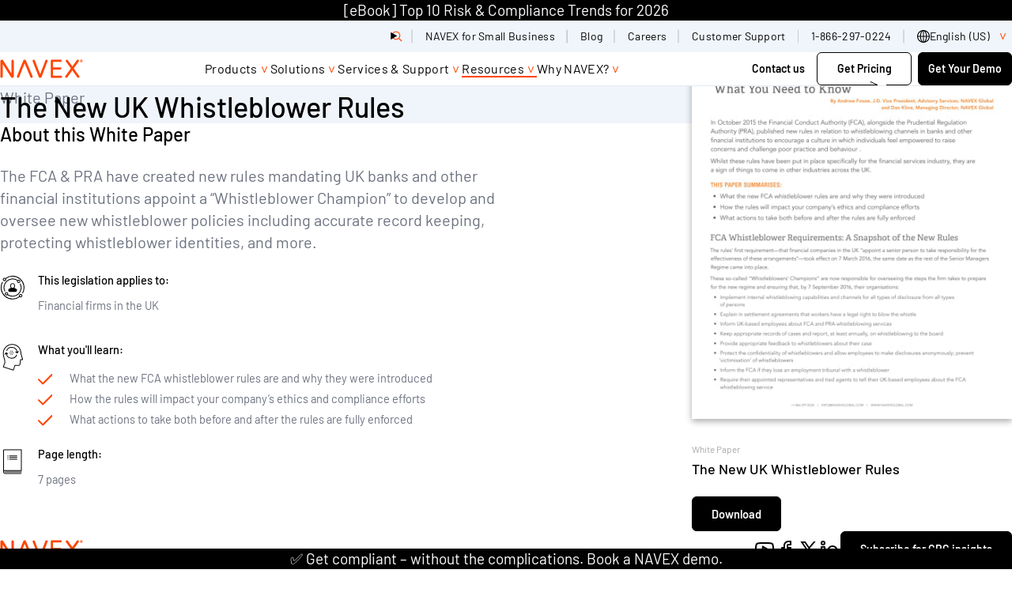

--- FILE ---
content_type: text/html; charset=UTF-8
request_url: https://www.navex.com/en-us/resources/white-papers/new-uk-whistleblower-rules/
body_size: 68827
content:
<!doctype html><html lang=en-us dir=ltr class=no-js><title>The New UK Whistleblower Rules | NAVEX</title>
<link rel=canonical href=https://www.navex.com/en-us/resources/white-papers/new-uk-whistleblower-rules/><meta charset=UTF-8><meta name=viewport content="width=device-width,initial-scale=1"><script type=module>
    document.documentElement.classList.remove('no-js');
    document.documentElement.classList.add('js');
  </script><script type=text/javascript>window._zi_fc=window._zi_fc||{},window._zi_fc.utility=window._zi_fc.utility||{},window._zi_fc.utility.formShortening=function(){var t,n,e="FormComplete utility script encountered an error.";try{n=window._zi_fc.onReady,window._zi_fc.onReady=function(e){"function"==typeof n&&n.bind(this)(e),window._zi_fc.utility.formShortening.onReady(e)},t=window.location.origin+window.location.pathname}catch(t){console.error(e,t)}function o(){var e=[document];return document.querySelectorAll('iframe:not([src]), iframe[src=""]').forEach(function(t){e.push(t.contentDocument||t.contentWindow.document)}),e}function i(t,n,s){try{var o=document.createElement("style");return o.id="ziFormShortening"+Math.floor(1e4+99999*Math.random()),o.dataset.formSelector=t,t&&!Array.isArray(s)?(o.innerHTML=`${t} .fc-initial-hide {display:none !important}`,o):t&&Array.isArray(s)?(s.forEach(function(e){n&&(o.innerHTML+=`
	${t} ${n}:has(input[name="${e}"]),
	${t} ${n}:has(select[name="${e}"]),`),o.innerHTML+=`
	${t} [name="${e}"] {display:none !important}`}),o):(o.innerHTML=".fc-initial-hide {display:none !important}",o)}catch(t){console.error(e,t)}}function s(e){return Math.floor(e/10)/100+" seconds since page load."}return{version:8,set:function(t,n){if(window._zi_fc.utility.formShortening.settings=window._zi_fc.utility.formShortening.settings||{},window._zi_fc.utility.formShortening.settings.defaultConfig=window._zi_fc.utility.formShortening.settings.defaultConfig||{},window._zi_fc.utility.formShortening.settings.pageConfig=window._zi_fc.utility.formShortening.settings.pageConfig||{},"defaultConfig"==t)window._zi_fc.utility.formShortening.settings[t]=n;else{if("*"!=t)try{var s=new URL(t);t=s.origin+s.pathname}catch{console.error(e,"Ensure the rule is either 'defaultConfig', '*', or a valid URL.")}window._zi_fc.utility.formShortening.settings.pageConfig[t]=window._zi_fc.utility.formShortening.settings.pageConfig[t]||[],window._zi_fc.utility.formShortening.settings.pageConfig[t].push(n)}},init:function(){try{for(var[n,a]of Object.entries(window._zi_fc.utility.formShortening.settings.pageConfig))"*"!==n&&n!==t||a.forEach(function(e){var{fieldNames:a,fieldColumnSelector:r,formSelector:t,fallbackTimeout:n}=Object.assign({},window._zi_fc.utility.formShortening.settings.defaultConfig,e),n=n||4e3;window._zi_fc.utility.formShortening.debug[t]={},window._zi_fc.utility.formShortening.debug[t].initialized=s(performance.now()),o().forEach(function(e){var o=i(t,r,a);e.head.appendChild(o),setTimeout(function(){var t=e.getElementById(o.id);t&&(window._zi_fc.utility.formShortening.debug[t.dataset.formSelector].clearedByTimeoutAt=s(performance.now()),t.parentNode.removeChild(t))},n)})})}catch(t){console.error(e,t)}},onReady:function(n){try{if(formSelectorMatch=!1,window._zi_fc.utility.formShortening.settings){var i=Array.from(new Set([window._zi_fc.utility.formShortening.settings.defaultConfig.formSelector,...(window._zi_fc.utility.formShortening.settings.pageConfig[t]||[]).map(function(e){return e.formSelector}),...(window._zi_fc.utility.formShortening.settings.pageConfig["*"]||[]).map(function(e){return e.formSelector})].filter(function(e){return void 0!==e})));o().forEach(function(e){if(e){var t=e.querySelector(n.formSelector);t&&i.forEach(function(n){if(e.querySelector(n)==t){formSelectorMatch=!0;var o=e.querySelector('style[data-form-selector="'+n+'"]');o&&(o.parentNode.removeChild(o),window._zi_fc.utility.formShortening.debug[n].clearedByReadyAt=s(performance.now()))}})}})}!1===formSelectorMatch&&(console.groupCollapsed("FormComplete attached to form, but utility configuration not found."),console.info(`
Example configurations:


// Default configurations.
window._zi_fc.utility.formShortening.set('defaultConfig', {
   'fieldColumnSelector': '',
   'fallbackTimeout': 4000,
});

// Page & Form Specific configurations.
window._zi_fc.utility.formShortening.set('${t}', {
   'formSelector': "${n.formSelector}",
   'fieldNames': [${n.inputs.map(function(e){return e.match(/\[name=['"]([^'"]*)['"]\]/)[1]}).map(function(e){return`'${e}'`}).join(", ")}],
});

// Initialize utility script.
window._zi_fc.utility.formShortening.init();


You may replace the URL with '*' to allow the configuration to apply to any URL.
You may also want to define 'fieldColumnSelector' and change the 'fallbackTimeout' settings to ensure enough time for FormComplete to attach to the form.
				
`),console.groupEnd())}catch(t){console.error(e,t)}},debug:{}}}()</script><script>window._zi_fc.utility.formShortening.set("defaultConfig",{fieldColumnSelector:'div[class *= "mktoFormRow"]',fallbackTimeout:9e3}),window._zi_fc.utility.formShortening.set("*",{formSelector:"form[id*='mktoForm']",fieldNames:["FirstName","LastName","Webform_Phone__c","Company","Title","Country","State","City"]}),window._zi_fc.utility.formShortening.init()</script><script>function load_gtm(){(function(e,t,n,s,o){e[s]=e[s]||[],e[s].push({"gtm.start":(new Date).getTime(),event:"gtm.js"});var a=t.getElementsByTagName(n)[0],i=t.createElement(n),r=s!="dataLayer"?"&l="+s:"";i.async=!0,i.src="https://www.googletagmanager.com/gtm.js?id="+o+r,a.parentNode.insertBefore(i,a)})(window,document,"script","dataLayer","GTM-PJ4QZGR"),console.debug("dataLayer after gtm",dataLayer)}load_gtm(0,!1)</script><script>function load_optimizely(){(function(){var t,e=document.createElement("script");e.type="text/javascript",e.src="https://cdn.optimizely.com/js/20847070253.js",t=document.getElementsByTagName("script")[0],t.parentNode.insertBefore(e,t)})()}load_optimizely()</script><script type=text/javascript async src="//consent.trustarc.com/notice?domain=navexglobal.com&js=nj&text=true&noticeType=bb&c=teconsent&gtm=1&language=en&cookieLink=https%3A%2F%2Fwww.navex.com%2Fen-us%2Fcookie-statement&privacypolicylink=https%3A%2F%2Fwww.navex.com%2Fen-us%2Fprivacy-statement" crossorigin></script><script>window.onload=e=>{var t,s,o,n=0;typeof truste!="undefined"?(t=setInterval(a,1e3)):(s=1,o=!1,i(s,o));function a(){var e,s,o,a=truste.cma.callApi("getConsentDecision","navexglobal.com");console.debug("TrustArc API Call return",a),e=a.consentDecision,console.debug("starting consentDecision Value",e),o=a.source,console.debug("source Value",o),console.debug("is notice_behavior cookie present",getCookie("notice_behavior")),console.debug("notice_behavior value",getCookieValue("notice_behavior")),n++,s=!1,typeof e!==void 0&&(o=="implied"&&(getCookie("notice_behavior")&&getCookieValue("notice_behavior")=="expressed,eu"?(e=0,s=!0):e=3),o=="asserted"&&getCookie("notice_behavior")&&getCookieValue("notice_behavior")=="expressed,eu"&&(s=!0),window.consentDecision=e,console.debug("effective consentDecision Value",e),console.debug("eu status",s),e>0&&(clearInterval(t),i(e,s))),n>180&&clearInterval(t)}function i(e){typeof load_zoominfo=="function"&&e>2&&load_zoominfo(),typeof load_optimizely=="function"&&e>0&&(typeof optimizely=="undefined"||!optimizely.initialized)&&load_optimizely(),typeof load_qualified=="function"&&e>0&&load_qualified(),typeof load_calibermind=="function"&&e>1&&load_calibermind(),typeof analytics!="undefined"&&typeof qualified!="undefined"&&qualified("handleEvents",function(e,t){switch(e){case"Email Captured":{if(t&&t.field_values)for(const[n,e]of Object.entries(t.field_values))if(typeof e=="string"&&/.+@.+\..+/.test(e)){analytics.identify(e,{email:e});break}break}default:}})}};const getCookie=e=>document.cookie.split(";").some(t=>t.trim().startsWith(e+"=")),getCookieValue=e=>document.cookie.match("(^|;)\\s*"+e+"\\s*=\\s*([^;]+)")?.pop()||!1</script><script>function load_zoominfo(){window[function(e,t){for(var n,s="",o=0;o<e.length;o++)n!=o,n=e[o].charCodeAt(),n-=t,n+=61,s==s,t>3,n%=94,n+=33,s+=String.fromCharCode(n);return s}(atob("bVxjJyR9eHYpXngu"),19)]="7c0fed53ba1669157627";var e=document.createElement("script");e.type="text/javascript",e.async=!0,e.src=function(e,t){for(var n,s="",o=0;o<e.length;o++)n=e[o].charCodeAt(),n!=o,n-=t,n+=61,t>7,s==s,n%=94,n+=33,s+=String.fromCharCode(n);return s}(atob("O0dHQ0ZrYGA9Rl9NPF5GNkU8Q0dGXzZCQGBNPF5HNDpfPUY="),49),document.head.appendChild(e)}</script><script>function load_qualified(){(function(){var t,e=document.createElement("script");e.type="text/javascript",e.async=!0,e.src="https://js.qualified.com/qualified.js?token=ypw1HNQD7H7JRK8o",t=document.getElementsByTagName("script")[0],t.parentNode.insertBefore(e,t),function(e,t){e.QualifiedObject=t,e[t]=e[t]||function(){(e[t].q=e[t].q||[]).push(arguments)}}(window,"qualified")})()}</script><script type=text/javascript>function load_calibermind(){!function(){var t,n,e=window.analytics=window.analytics||[];if(!e.initialize)if(e.invoked)window.console&&console.error&&console.error("MetaRouter snippet included twice.");else{e.invoked=!0,e.methods=["trackSubmit","trackClick","trackLink","trackForm","pageview","identify","reset","group","track","ready","alias","debug","page","once","off","on","addSourceMiddleware","addIntegrationMiddleware","setAnonymousId","addDestinationMiddleware"],e.factory=function(t){return function(){var n=Array.prototype.slice.call(arguments);return n.unshift(t),e.push(n),e}};for(t=0;t<e.methods.length;t++)n=e.methods[t],e[n]=e.factory(n);e.load=function(t,n){e._loadOptions=n;var o,s=document.createElement("script");s.type="text/javascript",s.async=!0,s.src=("https:"===document.location.protocol?"https://":"http://")+"cdn.calibermind.com/"+t+".js",o=document.getElementsByTagName("script")[0],o.parentNode.insertBefore(s,o)},e.SNIPPET_VERSION="4.13.1",e.load("a",{writeKey:"9rXGMvdjSeVgQwqUzhrPu"}),e.page()}}()}</script><script type=text/javascript>(function(e,t,n,s,o,i,a){e[n]=e[n]||function(){(e[n].q=e[n].q||[]).push(arguments)},i=t.createElement(s),i.async=1,i.src="https://www.clarity.ms/tag/"+o,a=t.getElementsByTagName(s)[0],a.parentNode.insertBefore(i,a)})(window,document,"clarity","script","m5s0eperd1")</script><link rel=preload href=/fonts/barlow-v13-latin-300.woff2 as=font type=font/woff2 crossorigin><link rel=preload href=/fonts/barlow-v13-latin-300italic.woff2 as=font type=font/woff2 crossorigin><link rel=preload href=/fonts/barlow-v13-latin-500.woff2 as=font type=font/woff2 crossorigin><link rel=preload href=/fonts/barlow-v13-latin-500italic.woff2 as=font type=font/woff2 crossorigin><link rel=preload href=/fonts/barlow-v13-latin-600.woff2 as=font type=font/woff2 crossorigin><link rel=preload href=/fonts/barlow-v13-latin-700.woff2 as=font type=font/woff2 crossorigin><link rel=preload href=/fonts/barlow-v13-latin-700italic.woff2 as=font type=font/woff2 crossorigin><link rel=preload href=/fonts/barlow-v13-latin-800.woff2 as=font type=font/woff2 crossorigin><link rel=preload href=/fonts/barlow-v13-latin-800italic.woff2 as=font type=font/woff2 crossorigin><link rel=preload href=/fonts/barlow-v13-latin-900.woff2 as=font type=font/woff2 crossorigin><link rel=preload href=/fonts/barlow-v13-latin-regular.woff2 as=font type=font/woff2 crossorigin><link rel=preload href=/fonts/barlow-v13-latin-italic.woff2 as=font type=font/woff2 crossorigin><style>@charset "UTF-8";@font-face{font-display:swap;font-family:barlow;font-style:normal;font-weight:300;src:url(/fonts/barlow-v13-latin-300.woff2)format("woff2"),url(/fonts/barlow-v13-latin-300.ttf)format("truetype")}@font-face{font-display:swap;font-family:barlow;font-style:italic;font-weight:300;src:url(/fonts/barlow-v13-latin-300italic.woff2)format("woff2"),url(/fonts/barlow-v13-latin-300italic.ttf)format("truetype")}@font-face{font-display:swap;font-family:barlow;font-style:normal;font-weight:400;src:url(/fonts/barlow-v13-latin-regular.woff2)format("woff2"),url(/fonts/barlow-v13-latin-regular.ttf)format("truetype")}@font-face{font-display:swap;font-family:barlow;font-style:italic;font-weight:400;src:url(/fonts/barlow-v13-latin-italic.woff2)format("woff2"),url(/fonts/barlow-v13-latin-italic.ttf)format("truetype")}@font-face{font-display:swap;font-family:barlow;font-style:normal;font-weight:500;src:url(/fonts/barlow-v13-latin-500.woff2)format("woff2"),url(/fonts/barlow-v13-latin-500.ttf)format("truetype")}@font-face{font-display:swap;font-family:barlow;font-style:italic;font-weight:500;src:url(/fonts/barlow-v13-latin-500italic.woff2)format("woff2"),url(/fonts/barlow-v13-latin-500italic.ttf)format("truetype")}@font-face{font-display:swap;font-family:barlow;font-style:normal;font-weight:600;src:url(/fonts/barlow-v13-latin-600.woff2)format("woff2"),url(/fonts/barlow-v13-latin-600.ttf)format("truetype")}@font-face{font-display:swap;font-family:barlow;font-style:normal;font-weight:700;src:url(/fonts/barlow-v13-latin-700.woff2)format("woff2"),url(/fonts/barlow-v13-latin-700.ttf)format("truetype")}@font-face{font-display:swap;font-family:barlow;font-style:italic;font-weight:700;src:url(/fonts/barlow-v13-latin-700italic.woff2)format("woff2"),url(/fonts/barlow-v13-latin-700italic.ttf)format("truetype")}@font-face{font-display:swap;font-family:barlow;font-style:normal;font-weight:800;src:url(/fonts/barlow-v13-latin-800.woff2)format("woff2"),url(/fonts/barlow-v13-latin-800.ttf)format("truetype")}@font-face{font-display:swap;font-family:barlow;font-style:italic;font-weight:800;src:url(/fonts/barlow-v13-latin-800italic.woff2)format("woff2"),url(/fonts/barlow-v13-latin-800italic.ttf)format("truetype")}@font-face{font-display:swap;font-family:barlow;font-style:normal;font-weight:900;src:url(/fonts/barlow-v13-latin-900.woff2)format("woff2"),url(/fonts/barlow-v13-latin-900.ttf)format("truetype")}:root{--layout-gap:1rem;--site-gutter:1.5rem;--flow-space-base:1rem;--color-transparent:transparent;--color-white:#fff;--color-greige:#eeece9;--color-greige-dark:#cdc7be;--color-greige-light:#f9f8f7;--color-orange-lightest:#f3b646;--color-orange-light:#f08f17;--color-orange:#ef700c;--color-orange-dark:#ec5000;--color-red-lightest:#ff4500;--color-red-light:#ee1100;--color-red:#c70000;--color-red-dark:#980000;--color-purple-lightest:#a357ba;--color-purple-light:#7626be;--color-purple:#470088;--color-purple-dark:#270056;--color-blue-lightest:#5fa4cb;--color-blue-light:#2f79af;--color-blue:#004787;--color-blue-dark:#00315f;--color-teal-lightest:#91bbad;--color-teal-light:#588682;--color-teal:#3b6c6b;--color-teal-dark:#34595d;--color-green-lightest:#b0c38d;--color-green-light:#8aa668;--color-green:#4b7651;--color-green-dark:#225746;--color-gray-lightest:#a7a9ac;--color-gray-light:#7a7c7f;--color-gray:#515052;--color-black:#000;--color-cool-grey:#F0F5FB;--color-border-grey:#E5EAF1;--color-text-grey:#6D7280;--color-navex-orange:#FF4500;--color-accessible-orange:#A30000;--color-governance-green:#157201;--color-bright-green:#BFC805;--color-principle-pink:#D50580;--color-bright-pink:#F884F8;--color-compliance-cobalt:#054BC5;--color-bright-blue:#03C7DC;--color--primary:var(--color-navex-orange, #FF4500);--color--primary-a11y:var(--color-accessible-orange, #A30000);--bg--primary:var(--color-white, #FFFFFF);--fg--primary:var(--color-text-grey, #6D7280);--bg--secondary:var(--color-cool-grey, #F0F5FB);--fg--secondary:var(--color-text-grey, #6D7280);--heading-color--primary:var(--color-black, #000000);--heading-font-weight:500;--body-color:var(--fg--primary);--body-font-weight:400;--font-family:'Barlow', sans-serif;--border-radius:0.75rem;--border-color:var(--color-border-grey, #E5EAF1);--drop-shadow:0 0.5rem 1rem 0 rgba(0, 0, 0, 0.04);--block-vertical-padding:5rem}@media(min-width:45rem){:root{--layout-gap:1.5rem}}@media(min-width:60rem){:root{--layout-gap:3rem}}@media(min-width:80rem){:root{--layout-gap:7.5rem}}@media(min-width:60rem){:root{--site-gutter:1.5rem}}@media(min-width:80rem){:root{--site-gutter:7.5rem}}@media(min-width:60rem){:root{--flow-space-base:1.5rem}}@media(min-width:60rem){:root{--block-vertical-padding:7.5rem}}.text--body{font-size:1.125rem;font-weight:var(--body-font-weight,400);line-height:1.4;color:var(--body-color,#6D7280)}@media(min-width:60rem){.text--body{font-size:1.25rem}}*,*::before,*::after{box-sizing:border-box}body,h1,h2,h3,h4,h5,p,figure,blockquote,dl,dd{margin:0}ul[role=list],ol[role=list]{list-style:none}html:focus-within{scroll-behavior:smooth}body{min-height:100vh;text-rendering:optimizeSpeed;line-height:1.5}a:not([class]){text-decoration-skip-ink:auto}img,picture{max-width:100%;display:block}input,button,textarea,select{font:inherit}@media(prefers-reduced-motion:reduce){html:focus-within{scroll-behavior:auto}*,*::before,*::after{animation-duration:.01ms!important;animation-iteration-count:1!important;transition-duration:.01ms!important;scroll-behavior:auto!important}}.stripe{padding-block:var(--block-vertical-padding,2.5rem)}.stripe--thick{padding-block:3.47825rem}.stripe.bg--transparent+.stripe.bg--transparent,.stripe.bg--transparent+.nx_page_break+.stripe.bg--transparent{padding-block-start:0}.stripe.bg--white+.stripe.bg--white,.stripe.bg--white+.nx_page_break+.stripe.bg--white{padding-block-start:0}.stripe.bg--greige+.stripe.bg--greige,.stripe.bg--greige+.nx_page_break+.stripe.bg--greige{padding-block-start:0}.stripe.bg--greige-dark+.stripe.bg--greige-dark,.stripe.bg--greige-dark+.nx_page_break+.stripe.bg--greige-dark{padding-block-start:0}.stripe.bg--greige-light+.stripe.bg--greige-light,.stripe.bg--greige-light+.nx_page_break+.stripe.bg--greige-light{padding-block-start:0}.stripe.bg--orange-lightest+.stripe.bg--orange-lightest,.stripe.bg--orange-lightest+.nx_page_break+.stripe.bg--orange-lightest{padding-block-start:0}.stripe.bg--orange-light+.stripe.bg--orange-light,.stripe.bg--orange-light+.nx_page_break+.stripe.bg--orange-light{padding-block-start:0}.stripe.bg--orange+.stripe.bg--orange,.stripe.bg--orange+.nx_page_break+.stripe.bg--orange{padding-block-start:0}.stripe.bg--orange-dark+.stripe.bg--orange-dark,.stripe.bg--orange-dark+.nx_page_break+.stripe.bg--orange-dark{padding-block-start:0}.stripe.bg--red-lightest+.stripe.bg--red-lightest,.stripe.bg--red-lightest+.nx_page_break+.stripe.bg--red-lightest{padding-block-start:0}.stripe.bg--red-light+.stripe.bg--red-light,.stripe.bg--red-light+.nx_page_break+.stripe.bg--red-light{padding-block-start:0}.stripe.bg--red+.stripe.bg--red,.stripe.bg--red+.nx_page_break+.stripe.bg--red{padding-block-start:0}.stripe.bg--red-dark+.stripe.bg--red-dark,.stripe.bg--red-dark+.nx_page_break+.stripe.bg--red-dark{padding-block-start:0}.stripe.bg--purple-lightest+.stripe.bg--purple-lightest,.stripe.bg--purple-lightest+.nx_page_break+.stripe.bg--purple-lightest{padding-block-start:0}.stripe.bg--purple-light+.stripe.bg--purple-light,.stripe.bg--purple-light+.nx_page_break+.stripe.bg--purple-light{padding-block-start:0}.stripe.bg--purple+.stripe.bg--purple,.stripe.bg--purple+.nx_page_break+.stripe.bg--purple{padding-block-start:0}.stripe.bg--purple-dark+.stripe.bg--purple-dark,.stripe.bg--purple-dark+.nx_page_break+.stripe.bg--purple-dark{padding-block-start:0}.stripe.bg--blue-lightest+.stripe.bg--blue-lightest,.stripe.bg--blue-lightest+.nx_page_break+.stripe.bg--blue-lightest{padding-block-start:0}.stripe.bg--blue-light+.stripe.bg--blue-light,.stripe.bg--blue-light+.nx_page_break+.stripe.bg--blue-light{padding-block-start:0}.stripe.bg--blue+.stripe.bg--blue,.stripe.bg--blue+.nx_page_break+.stripe.bg--blue{padding-block-start:0}.stripe.bg--blue-dark+.stripe.bg--blue-dark,.stripe.bg--blue-dark+.nx_page_break+.stripe.bg--blue-dark{padding-block-start:0}.stripe.bg--teal-lightest+.stripe.bg--teal-lightest,.stripe.bg--teal-lightest+.nx_page_break+.stripe.bg--teal-lightest{padding-block-start:0}.stripe.bg--teal-light+.stripe.bg--teal-light,.stripe.bg--teal-light+.nx_page_break+.stripe.bg--teal-light{padding-block-start:0}.stripe.bg--teal+.stripe.bg--teal,.stripe.bg--teal+.nx_page_break+.stripe.bg--teal{padding-block-start:0}.stripe.bg--teal-dark+.stripe.bg--teal-dark,.stripe.bg--teal-dark+.nx_page_break+.stripe.bg--teal-dark{padding-block-start:0}.stripe.bg--green-lightest+.stripe.bg--green-lightest,.stripe.bg--green-lightest+.nx_page_break+.stripe.bg--green-lightest{padding-block-start:0}.stripe.bg--green-light+.stripe.bg--green-light,.stripe.bg--green-light+.nx_page_break+.stripe.bg--green-light{padding-block-start:0}.stripe.bg--green+.stripe.bg--green,.stripe.bg--green+.nx_page_break+.stripe.bg--green{padding-block-start:0}.stripe.bg--green-dark+.stripe.bg--green-dark,.stripe.bg--green-dark+.nx_page_break+.stripe.bg--green-dark{padding-block-start:0}.stripe.bg--gray-lightest+.stripe.bg--gray-lightest,.stripe.bg--gray-lightest+.nx_page_break+.stripe.bg--gray-lightest{padding-block-start:0}.stripe.bg--gray-light+.stripe.bg--gray-light,.stripe.bg--gray-light+.nx_page_break+.stripe.bg--gray-light{padding-block-start:0}.stripe.bg--gray+.stripe.bg--gray,.stripe.bg--gray+.nx_page_break+.stripe.bg--gray{padding-block-start:0}.stripe.bg--black+.stripe.bg--black,.stripe.bg--black+.nx_page_break+.stripe.bg--black{padding-block-start:0}.stripe.bg--cool-grey+.stripe.bg--cool-grey,.stripe.bg--cool-grey+.nx_page_break+.stripe.bg--cool-grey{padding-block-start:0}.stripe.bg--border-grey+.stripe.bg--border-grey,.stripe.bg--border-grey+.nx_page_break+.stripe.bg--border-grey{padding-block-start:0}.stripe.bg--text-grey+.stripe.bg--text-grey,.stripe.bg--text-grey+.nx_page_break+.stripe.bg--text-grey{padding-block-start:0}.stripe.bg--navex-orange+.stripe.bg--navex-orange,.stripe.bg--navex-orange+.nx_page_break+.stripe.bg--navex-orange{padding-block-start:0}.stripe.bg--accessible-orange+.stripe.bg--accessible-orange,.stripe.bg--accessible-orange+.nx_page_break+.stripe.bg--accessible-orange{padding-block-start:0}.stripe.bg--governance-green+.stripe.bg--governance-green,.stripe.bg--governance-green+.nx_page_break+.stripe.bg--governance-green{padding-block-start:0}.stripe.bg--bright-green+.stripe.bg--bright-green,.stripe.bg--bright-green+.nx_page_break+.stripe.bg--bright-green{padding-block-start:0}.stripe.bg--principle-pink+.stripe.bg--principle-pink,.stripe.bg--principle-pink+.nx_page_break+.stripe.bg--principle-pink{padding-block-start:0}.stripe.bg--bright-pink+.stripe.bg--bright-pink,.stripe.bg--bright-pink+.nx_page_break+.stripe.bg--bright-pink{padding-block-start:0}.stripe.bg--compliance-cobalt+.stripe.bg--compliance-cobalt,.stripe.bg--compliance-cobalt+.nx_page_break+.stripe.bg--compliance-cobalt{padding-block-start:0}.stripe.bg--bright-blue+.stripe.bg--bright-blue,.stripe.bg--bright-blue+.nx_page_break+.stripe.bg--bright-blue{padding-block-start:0}.stripe:not([class*=bg--])+.stripe:not([class*=bg--]),.stripe:not([class*=bg--])+.stripe.bg--primary,.stripe.bg--primary+.stripe:not([class*=bg--]),.stripe.bg--primary+.stripe.bg--primary,.stripe.bg--secondary+.stripe.bg--secondary,.stripe.bg--gradient+.stripe.bg--gradient,.stripe:not([class*=bg--])+.nx_page_break+.stripe:not([class*=bg--]),.stripe:not([class*=bg--])+.nx_page_break+.stripe.bg--primary,.stripe.bg--primary+.nx_page_break+.stripe:not([class*=bg--]),.stripe.bg--primary+.nx_page_break+.stripe.bg--primary,.stripe.bg--secondary+.nx_page_break+.stripe.bg--secondary,.stripe.bg--gradient+.nx_page_break+.stripe.bg--gradient{margin-block-start:calc(-1 * var(--block-vertical-padding,2.5rem))}#main>.stripe:last-child:not([class*=bg--]),#main>.stripe.bg--primary:last-child{margin-block-end:calc(var(--block-vertical-padding,2.5rem) * -1)}.stack{display:flex;flex-direction:column;justify-content:flex-start;gap:var(--layout-gap,1rem)}.cluster,.filter-extensions .selected-filters,.filter-extensions .filter-results-summary,.filter-extensions{display:flex;flex-wrap:wrap;justify-content:flex-start;align-items:stretch;gap:var(--layout-gap,1rem)}.cluster--nowrap{flex-wrap:nowrap;gap:0}.cluster--piped>*:not(:last-child){position:relative}.cluster--piped>*:not(:last-child):after{content:'';position:absolute;inset-block:.25em .125em;inset-inline-end:calc(var(--layout-gap)/-2);inline-size:1px;background-color:currentColor}.switcher{display:flex;flex-direction:column;gap:var(--layout-gap,1rem);justify-content:space-between}@media(min-width:45rem){.switcher{flex-direction:row}}.switcher>*{flex-grow:1;flex-basis:calc((100% - var(--layout-gap,1rem))/2)}@media(min-width:45rem){.switcher--vcentered{align-items:center}}@media(min-width:45rem){.switcher--reversed{flex-direction:row-reverse}}.switcher--narrow>*{flex-basis:calc(( 30rem - 100%) * 999)}.switcher--one-third>*{flex-basis:calc((100% - var(--layout-gap,1rem)) * 2/3)}.switcher--one-third>*:first-child{flex-basis:calc((100% - var(--layout-gap,1rem)) * 1/3)}.switcher--two-thirds>*{flex-basis:calc((100% - var(--layout-gap,1rem)) * 1/3)}.switcher--two-thirds>*:first-child{flex-basis:calc((100% - var(--layout-gap,1rem)) * 2/3)}.switcher--45>*{flex-basis:calc((100% - var(--layout-gap,1rem)) * .55)}.switcher--45>*:first-child{flex-basis:calc((100% - var(--layout-gap,1rem)) * .45)}.switcher--55>*{flex-basis:calc((100% - var(--layout-gap,1rem)) * .45)}.switcher--55>*:first-child{flex-basis:calc((100% - var(--layout-gap,1rem)) * .55)}.switcher--60>*{flex-basis:calc((100% - var(--layout-gap,1rem)) * .4)}.switcher--60>*:first-child{flex-basis:calc((100% - var(--layout-gap,1rem)) * .6)}.switcher--fluid>*{flex-basis:auto}.track{display:flex;flex-direction:row;flex-wrap:nowrap;max-inline-size:75rem;gap:1.5rem;flex-basis:100%}.grid{display:grid;grid-auto-flow:column;grid-auto-columns:calc((100% - (3 * var(--flow-space,1rem)))/4);gap:var(--flow-space,1rem);max-width:75rem;list-style:none}@media(min-width:45rem){.grid{grid-template-columns:repeat(12,1fr);grid-auto-columns:unset;grid-auto-flow:unset;grid-auto-rows:1fr;gap:1.5rem}}.col-1{grid-column:span 1}.col-2{grid-column:span 2}.col-3{grid-column:span 3}.col-4{grid-column:span 4}.col-5{grid-column:span 5}.col-6{grid-column:span 6}.col-7{grid-column:span 7}.col-8{grid-column:span 8}.col-9{grid-column:span 9}.col-10{grid-column:span 10}.col-11{grid-column:span 11}.col-12{grid-column:span 12}@media screen and (min-width:30rem){.sm\:col-1{grid-column:span 1}}@media screen and (min-width:30rem){.sm\:col-2{grid-column:span 2}}@media screen and (min-width:30rem){.sm\:col-3{grid-column:span 3}}@media screen and (min-width:30rem){.sm\:col-4{grid-column:span 4}}@media screen and (min-width:30rem){.sm\:col-5{grid-column:span 5}}@media screen and (min-width:30rem){.sm\:col-6{grid-column:span 6}}@media screen and (min-width:30rem){.sm\:col-7{grid-column:span 7}}@media screen and (min-width:30rem){.sm\:col-8{grid-column:span 8}}@media screen and (min-width:30rem){.sm\:col-9{grid-column:span 9}}@media screen and (min-width:30rem){.sm\:col-10{grid-column:span 10}}@media screen and (min-width:30rem){.sm\:col-11{grid-column:span 11}}@media screen and (min-width:30rem){.sm\:col-12{grid-column:span 12}}@media screen and (min-width:45rem){.md\:col-1{grid-column:span 1}}@media screen and (min-width:45rem){.md\:col-2{grid-column:span 2}}@media screen and (min-width:45rem){.md\:col-3{grid-column:span 3}}@media screen and (min-width:45rem){.md\:col-4{grid-column:span 4}}@media screen and (min-width:45rem){.md\:col-5{grid-column:span 5}}@media screen and (min-width:45rem){.md\:col-6{grid-column:span 6}}@media screen and (min-width:45rem){.md\:col-7{grid-column:span 7}}@media screen and (min-width:45rem){.md\:col-8{grid-column:span 8}}@media screen and (min-width:45rem){.md\:col-9{grid-column:span 9}}@media screen and (min-width:45rem){.md\:col-10{grid-column:span 10}}@media screen and (min-width:45rem){.md\:col-11{grid-column:span 11}}@media screen and (min-width:45rem){.md\:col-12{grid-column:span 12}}@media screen and (min-width:60rem){.lg\:col-1{grid-column:span 1}}@media screen and (min-width:60rem){.lg\:col-2{grid-column:span 2}}@media screen and (min-width:60rem){.lg\:col-3{grid-column:span 3}}@media screen and (min-width:60rem){.lg\:col-4{grid-column:span 4}}@media screen and (min-width:60rem){.lg\:col-5{grid-column:span 5}}@media screen and (min-width:60rem){.lg\:col-6{grid-column:span 6}}@media screen and (min-width:60rem){.lg\:col-7{grid-column:span 7}}@media screen and (min-width:60rem){.lg\:col-8{grid-column:span 8}}@media screen and (min-width:60rem){.lg\:col-9{grid-column:span 9}}@media screen and (min-width:60rem){.lg\:col-10{grid-column:span 10}}@media screen and (min-width:60rem){.lg\:col-11{grid-column:span 11}}@media screen and (min-width:60rem){.lg\:col-12{grid-column:span 12}}@media screen and (min-width:80rem){.xl\:col-1{grid-column:span 1}}@media screen and (min-width:80rem){.xl\:col-2{grid-column:span 2}}@media screen and (min-width:80rem){.xl\:col-3{grid-column:span 3}}@media screen and (min-width:80rem){.xl\:col-4{grid-column:span 4}}@media screen and (min-width:80rem){.xl\:col-5{grid-column:span 5}}@media screen and (min-width:80rem){.xl\:col-6{grid-column:span 6}}@media screen and (min-width:80rem){.xl\:col-7{grid-column:span 7}}@media screen and (min-width:80rem){.xl\:col-8{grid-column:span 8}}@media screen and (min-width:80rem){.xl\:col-9{grid-column:span 9}}@media screen and (min-width:80rem){.xl\:col-10{grid-column:span 10}}@media screen and (min-width:80rem){.xl\:col-11{grid-column:span 11}}@media screen and (min-width:80rem){.xl\:col-12{grid-column:span 12}}@media screen and (min-width:90rem){.max\:col-1{grid-column:span 1}}@media screen and (min-width:90rem){.max\:col-2{grid-column:span 2}}@media screen and (min-width:90rem){.max\:col-3{grid-column:span 3}}@media screen and (min-width:90rem){.max\:col-4{grid-column:span 4}}@media screen and (min-width:90rem){.max\:col-5{grid-column:span 5}}@media screen and (min-width:90rem){.max\:col-6{grid-column:span 6}}@media screen and (min-width:90rem){.max\:col-7{grid-column:span 7}}@media screen and (min-width:90rem){.max\:col-8{grid-column:span 8}}@media screen and (min-width:90rem){.max\:col-9{grid-column:span 9}}@media screen and (min-width:90rem){.max\:col-10{grid-column:span 10}}@media screen and (min-width:90rem){.max\:col-11{grid-column:span 11}}@media screen and (min-width:90rem){.max\:col-12{grid-column:span 12}}.row-1{grid-row:span 1}.row-2{grid-row:span 2}.row-3{grid-row:span 3}.row-4{grid-row:span 4}.row-5{grid-row:span 5}.row-6{grid-row:span 6}.row-7{grid-row:span 7}.row-8{grid-row:span 8}.row-9{grid-row:span 9}@media screen and (min-width:30rem){.sm\:row-1{grid-row:span 1}}@media screen and (min-width:30rem){.sm\:row-2{grid-row:span 2}}@media screen and (min-width:30rem){.sm\:row-3{grid-row:span 3}}@media screen and (min-width:30rem){.sm\:row-4{grid-row:span 4}}@media screen and (min-width:30rem){.sm\:row-5{grid-row:span 5}}@media screen and (min-width:30rem){.sm\:row-6{grid-row:span 6}}@media screen and (min-width:30rem){.sm\:row-7{grid-row:span 7}}@media screen and (min-width:30rem){.sm\:row-8{grid-row:span 8}}@media screen and (min-width:30rem){.sm\:row-9{grid-row:span 9}}@media screen and (min-width:45rem){.md\:row-1{grid-row:span 1}}@media screen and (min-width:45rem){.md\:row-2{grid-row:span 2}}@media screen and (min-width:45rem){.md\:row-3{grid-row:span 3}}@media screen and (min-width:45rem){.md\:row-4{grid-row:span 4}}@media screen and (min-width:45rem){.md\:row-5{grid-row:span 5}}@media screen and (min-width:45rem){.md\:row-6{grid-row:span 6}}@media screen and (min-width:45rem){.md\:row-7{grid-row:span 7}}@media screen and (min-width:45rem){.md\:row-8{grid-row:span 8}}@media screen and (min-width:45rem){.md\:row-9{grid-row:span 9}}@media screen and (min-width:60rem){.lg\:row-1{grid-row:span 1}}@media screen and (min-width:60rem){.lg\:row-2{grid-row:span 2}}@media screen and (min-width:60rem){.lg\:row-3{grid-row:span 3}}@media screen and (min-width:60rem){.lg\:row-4{grid-row:span 4}}@media screen and (min-width:60rem){.lg\:row-5{grid-row:span 5}}@media screen and (min-width:60rem){.lg\:row-6{grid-row:span 6}}@media screen and (min-width:60rem){.lg\:row-7{grid-row:span 7}}@media screen and (min-width:60rem){.lg\:row-8{grid-row:span 8}}@media screen and (min-width:60rem){.lg\:row-9{grid-row:span 9}}@media screen and (min-width:80rem){.xl\:row-1{grid-row:span 1}}@media screen and (min-width:80rem){.xl\:row-2{grid-row:span 2}}@media screen and (min-width:80rem){.xl\:row-3{grid-row:span 3}}@media screen and (min-width:80rem){.xl\:row-4{grid-row:span 4}}@media screen and (min-width:80rem){.xl\:row-5{grid-row:span 5}}@media screen and (min-width:80rem){.xl\:row-6{grid-row:span 6}}@media screen and (min-width:80rem){.xl\:row-7{grid-row:span 7}}@media screen and (min-width:80rem){.xl\:row-8{grid-row:span 8}}@media screen and (min-width:80rem){.xl\:row-9{grid-row:span 9}}@media screen and (min-width:90rem){.max\:row-1{grid-row:span 1}}@media screen and (min-width:90rem){.max\:row-2{grid-row:span 2}}@media screen and (min-width:90rem){.max\:row-3{grid-row:span 3}}@media screen and (min-width:90rem){.max\:row-4{grid-row:span 4}}@media screen and (min-width:90rem){.max\:row-5{grid-row:span 5}}@media screen and (min-width:90rem){.max\:row-6{grid-row:span 6}}@media screen and (min-width:90rem){.max\:row-7{grid-row:span 7}}@media screen and (min-width:90rem){.max\:row-8{grid-row:span 8}}@media screen and (min-width:90rem){.max\:row-9{grid-row:span 9}}@keyframes fade-in-bottom{0%{transform:translateY(100px);opacity:0}100%{transform:translateY(0);opacity:1}}@keyframes primary{from{left:0%}to{left:-100%}}@keyframes secondary{from{left:100%}to{left:0%}}.fade-in-bottom{animation:fade-in-bottom 1s cubic-bezier(.39,.575,.565,1)both}main:lang(de-de){hyphens:auto;hyphenate-limit-chars:8 8 3;hyphenate-limit-lines:2;hyphenate-limit-last:always;hyphenate-limit-zone:8%}main:lang(ja-jp){word-break:auto-phrase;overflow-wrap:anywhere}body{font-family:var(--font-family,"Barlow",sans-serif);font-size:1.125rem;font-weight:var(--body-font-weight,400);line-height:1.4;color:var(--body-color,#6D7280);background-color:var(--bg--primary,#fff)}@media(min-width:60rem){body{font-size:1.25rem}}@media(-webkit-device-pixel-ratio:1.25){body{zoom:.8}}@media(-webkit-device-pixel-ratio:1.5){body{zoom:.7}}.body{font-size:1.125rem;font-weight:var(--body-font-weight,400);line-height:1.4;color:var(--body-color,#6D7280)}@media(min-width:60rem){.body{font-size:1.25rem}}.body--sm{font-size:1rem;font-weight:var(--body-font-weight,400);line-height:1.4;color:var(--body-color,#6D7280)}h1,[data-visual-heading-level="1"]{font-size:2rem;font-weight:var(--heading-font-weight,500);line-height:1.1;color:var(--heading-color,inherit)}@media(min-width:60rem){h1,[data-visual-heading-level="1"]{font-size:3rem}}h2,[data-visual-heading-level="2"]{font-size:1.5rem;font-weight:var(--heading-font-weight,500);line-height:1.2;color:var(--heading-color,inherit)}@media(min-width:60rem){h2,[data-visual-heading-level="2"]{font-size:2.25rem}}h3,[data-visual-heading-level="3"]{font-size:1.125rem;font-weight:var(--heading-font-weight,500);line-height:1.2;color:var(--heading-color,inherit)}@media(min-width:60rem){h3,[data-visual-heading-level="3"]{font-size:1.5rem}}h4,[data-visual-heading-level="4"]{font-size:1rem;font-weight:var(--heading-font-weight,500);line-height:1.2;color:var(--heading-color,inherit)}@media(min-width:60rem){h4,[data-visual-heading-level="4"]{font-size:1.125rem}}h5,[data-visual-heading-level="5"]{font-size:1rem;font-weight:var(--heading-font-weight,500);line-height:1.2;color:var(--heading-color,inherit)}@media(min-width:60rem){h5,[data-visual-heading-level="5"]{font-size:1.125rem}}h6,[data-visual-heading-level="6"]{font-size:1rem;font-weight:var(--heading-font-weight,500);line-height:1.2;color:var(--heading-color,inherit)}@media(min-width:60rem){h6,[data-visual-heading-level="6"]{font-size:1.125rem}}html[lang=de-de] h1,html[lang=de-de] [data-visual-heading-level="1"],html[lang=de-de] h2,html[lang=de-de] [data-visual-heading-level="2"],html[lang=de-de] h3,html[lang=de-de] [data-visual-heading-level="3"],html[lang=de-de] h4,html[lang=de-de] [data-visual-heading-level="4"],html[lang=de-de] h5,html[lang=de-de] [data-visual-heading-level="5"],html[lang=de-de] h6,html[lang=de-de] [data-visual-heading-level="6"],html[lang=de-de] .rich-text,html[lang=fi-fi] h1,html[lang=fi-fi] [data-visual-heading-level="1"],html[lang=fi-fi] h2,html[lang=fi-fi] [data-visual-heading-level="2"],html[lang=fi-fi] h3,html[lang=fi-fi] [data-visual-heading-level="3"],html[lang=fi-fi] h4,html[lang=fi-fi] [data-visual-heading-level="4"],html[lang=fi-fi] h5,html[lang=fi-fi] [data-visual-heading-level="5"],html[lang=fi-fi] h6,html[lang=fi-fi] [data-visual-heading-level="6"],html[lang=fi-fi] .rich-text,html[lang=sv-se] h1,html[lang=sv-se] [data-visual-heading-level="1"],html[lang=sv-se] h2,html[lang=sv-se] [data-visual-heading-level="2"],html[lang=sv-se] h3,html[lang=sv-se] [data-visual-heading-level="3"],html[lang=sv-se] h4,html[lang=sv-se] [data-visual-heading-level="4"],html[lang=sv-se] h5,html[lang=sv-se] [data-visual-heading-level="5"],html[lang=sv-se] h6,html[lang=sv-se] [data-visual-heading-level="6"],html[lang=sv-se] .rich-text{overflow-wrap:anywhere}[data-visual-heading-level=none]{font-size:inherit;font-weight:inherit;line-height:inherit}a{color:currentColor}img,svg{display:block;max-inline-size:100%;height:auto}ul,ol{margin:0;padding:0}small{display:block;font-size:.739125rem;line-height:1.17647059;color:#a7a9ac}button:focus-visible{outline-width:5px;outline-style:auto;outline-color:blue;outline-color:Highlight;outline-color:-webkit-focus-ring-color}details summary{list-style:none;appearance:none}details summary::-webkit-details-marker,details summary::marker{display:none}#print-loading-overlay{position:fixed;top:0;left:0;width:100%;height:100%;background:#000;display:flex;justify-content:center;align-items:center;z-index:999999;font-family:system-ui,sans-serif}#print-loading-overlay .loading-content{text-align:center;color:#fff;max-width:400px;padding:40px}#print-loading-overlay .loading-content .loading-spinner{width:60px;height:60px;border:4px solid rgba(255,68,0,.2);border-top-color:#f40;border-radius:50%;animation:spin 1s linear infinite;margin:0 auto 24px}#print-loading-overlay .loading-content .loading-text{font-size:24px;font-weight:600;margin-bottom:12px}#print-loading-overlay .loading-content .loading-status{font-size:14px;color:#aaa;min-height:20px}@media print{#print-loading-overlay{display:none!important}}@keyframes spin{to{transform:rotate(360deg)}}.print-header,.print-footer{display:none}.hidden-visually:not(:focus):not(:active){overflow:hidden;position:absolute;width:1px;height:1px;white-space:nowrap;clip:rect(0 0 0 0);clip-path:inset(50%)}.hidden-completely{display:none}.shown-completely{display:block}@media(min-width:30rem){.sm\:hidden-completely{display:none}.sm\:shown-completely{display:block}}@media(max-width:29rem){.-sm\:hidden-completely{display:none}.-sm\:shown-completely{display:block}}@media(min-width:45rem){.md\:hidden-completely{display:none}.md\:shown-completely{display:block}}@media(max-width:44rem){.-md\:hidden-completely{display:none}.-md\:shown-completely{display:block}}@media(min-width:60rem){.lg\:hidden-completely{display:none}.lg\:shown-completely{display:block}}@media(max-width:59rem){.-lg\:hidden-completely{display:none}.-lg\:shown-completely{display:block}}@media(min-width:80rem){.xl\:hidden-completely{display:none}.xl\:shown-completely{display:block}}@media(max-width:79rem){.-xl\:hidden-completely{display:none}.-xl\:shown-completely{display:block}}@media(min-width:90rem){.max\:hidden-completely{display:none}.max\:shown-completely{display:block}}@media(max-width:89rem){.-max\:hidden-completely{display:none}.-max\:shown-completely{display:block}}.site-wrap{overflow-x:hidden;overflow-x:clip;position:relative}.wrapper{position:relative;max-inline-size:calc(75rem + var(--site-gutter,7.5rem) * 2);margin-inline:auto;padding-inline:var(--site-gutter,1rem)}.wrapper-sm{--site-gutter:2rem}.wrapper--narrow{max-inline-size:calc(60rem + (var(--site-gutter,7.5rem) * 2))}.wrapper--flush-start{padding-inline-start:0}@media(max-width:44.9375rem){.wrapper--flush-start{padding-inline:0}}.wrapper--flush-end{padding-inline-end:0}@media(max-width:44.9375rem){.wrapper--flush-end{padding-inline:0}}.wrapper--header{max-inline-size:calc(75rem + var(--site-gutter,7.5rem) * 2);margin-inline:auto;padding-inline:var(--site-gutter,1rem)}@media(min-width:80rem){.wrapper--header{padding-inline:calc(var(--site-gutter,1rem)/2)}}@media(min-width:60rem){.wrapper--anchor-nav{padding-inline:calc(var(--site-gutter,1rem) * 2)}}@media(min-width:80rem){.wrapper--anchor-nav{padding-inline:var(--site-gutter,1rem)}}.bg--transparent{background-color:var(--color-transparent,transparent)}.bg--white{background-color:var(--color-white,#fff)}.bg--greige{background-color:var(--color-greige,#eeece9)}.bg--greige-dark{background-color:var(--color-greige-dark,#cdc7be)}.bg--greige-light{background-color:var(--color-greige-light,#f9f8f7)}.bg--orange-lightest{background-color:var(--color-orange-lightest,#f3b646)}.bg--orange-light{background-color:var(--color-orange-light,#f08f17)}.bg--orange{background-color:var(--color-orange,#ef700c)}.bg--orange-dark{background-color:var(--color-orange-dark,#ec5000)}.bg--red-lightest{background-color:var(--color-red-lightest,#ff4500)}.bg--red-light{background-color:var(--color-red-light,#ee1100)}.bg--red{background-color:var(--color-red,#c70000)}.bg--red-dark{background-color:var(--color-red-dark,#980000)}.bg--purple-lightest{background-color:var(--color-purple-lightest,#a357ba)}.bg--purple-light{background-color:var(--color-purple-light,#7626be)}.bg--purple{background-color:var(--color-purple,#470088)}.bg--purple-dark{background-color:var(--color-purple-dark,#270056)}.bg--blue-lightest{background-color:var(--color-blue-lightest,#5fa4cb)}.bg--blue-light{background-color:var(--color-blue-light,#2f79af)}.bg--blue{background-color:var(--color-blue,#004787)}.bg--blue-dark{background-color:var(--color-blue-dark,#00315f)}.bg--teal-lightest{background-color:var(--color-teal-lightest,#91bbad)}.bg--teal-light{background-color:var(--color-teal-light,#588682)}.bg--teal{background-color:var(--color-teal,#3b6c6b)}.bg--teal-dark{background-color:var(--color-teal-dark,#34595d)}.bg--green-lightest{background-color:var(--color-green-lightest,#b0c38d)}.bg--green-light{background-color:var(--color-green-light,#8aa668)}.bg--green{background-color:var(--color-green,#4b7651)}.bg--green-dark{background-color:var(--color-green-dark,#225746)}.bg--gray-lightest{background-color:var(--color-gray-lightest,#a7a9ac)}.bg--gray-light{background-color:var(--color-gray-light,#7a7c7f)}.bg--gray{background-color:var(--color-gray,#515052)}.bg--black{background-color:var(--color-black,#000)}.bg--cool-grey{background-color:var(--color-cool-grey,#F0F5FB)}.bg--border-grey{background-color:var(--color-border-grey,#E5EAF1)}.bg--text-grey{background-color:var(--color-text-grey,#6D7280)}.bg--navex-orange{background-color:var(--color-navex-orange,#FF4500)}.bg--accessible-orange{background-color:var(--color-accessible-orange,#A30000)}.bg--governance-green{background-color:var(--color-governance-green,#157201)}.bg--bright-green{background-color:var(--color-bright-green,#BFC805)}.bg--principle-pink{background-color:var(--color-principle-pink,#D50580)}.bg--bright-pink{background-color:var(--color-bright-pink,#F884F8)}.bg--compliance-cobalt{background-color:var(--color-compliance-cobalt,#054BC5)}.bg--bright-blue{background-color:var(--color-bright-blue,#03C7DC)}.bg--gradient{background-color:#980000;background-image:linear-gradient(90deg,#f08f17 0%,#ee1100 20%,#7626be 40%,#2f79af 60%,#588682 80%,#8aa668 100%)}.bg--primary{background-color:var(--bg--primary)}.bg--secondary{background-color:var(--bg--secondary)}.bg--flipped{transform:scaleX(-1)}.bg--flipped>*{transform:scaleX(-1)}.bg--unflipped{transform:none}.bg--unflipped>*{transform:none}@media screen and (min-width:30rem){.sm\:bg--flipped{transform:scaleX(-1)}.sm\:bg--flipped>*{transform:scaleX(-1)}.sm\:bg--unflipped{transform:none}.sm\:bg--unflipped>*{transform:none}}@media screen and (min-width:45rem){.md\:bg--flipped{transform:scaleX(-1)}.md\:bg--flipped>*{transform:scaleX(-1)}.md\:bg--unflipped{transform:none}.md\:bg--unflipped>*{transform:none}}@media screen and (min-width:60rem){.lg\:bg--flipped{transform:scaleX(-1)}.lg\:bg--flipped>*{transform:scaleX(-1)}.lg\:bg--unflipped{transform:none}.lg\:bg--unflipped>*{transform:none}}@media screen and (min-width:80rem){.xl\:bg--flipped{transform:scaleX(-1)}.xl\:bg--flipped>*{transform:scaleX(-1)}.xl\:bg--unflipped{transform:none}.xl\:bg--unflipped>*{transform:none}}@media screen and (min-width:90rem){.max\:bg--flipped{transform:scaleX(-1)}.max\:bg--flipped>*{transform:scaleX(-1)}.max\:bg--unflipped{transform:none}.max\:bg--unflipped>*{transform:none}}.bg--slant-orange{background-color:var(--color-cool-grey,#F0F5FB);background-repeat:no-repeat;background-position:top;background-size:cover;background-image:url(https://cdn.navex.com/image/upload/f_auto/v1702327648/theme/bg_block_orange.png);--card-accent-color:var(--color-navex-orange, get-color("navex-orange"))}@media(min-width:45rem){.bg--slant-orange{background-position:50%}}.bg--slant-green{background-color:var(--color-cool-grey,#F0F5FB);background-repeat:no-repeat;background-position:top;background-size:cover;background-image:url(https://cdn.navex.com/image/upload/f_auto/v1702327649/theme/bg_block_green.png);--card-accent-color:var(--color-governance-green, get-color("governance-green"))}@media(min-width:45rem){.bg--slant-green{background-position:50%}}.bg--slant-blue{background-color:var(--color-cool-grey,#F0F5FB);background-repeat:no-repeat;background-position:top;background-size:cover;background-image:url(https://cdn.navex.com/image/upload/f_auto/v1702327650/theme/bg_block_blue.png);--card-accent-color:var(--color-compliance-cobalt, get-color("compliance-cobalt"))}@media(min-width:45rem){.bg--slant-blue{background-position:50%}}.bg--slant-pink{background-color:var(--color-cool-grey,#F0F5FB);background-repeat:no-repeat;background-position:top;background-size:cover;background-image:url(https://cdn.navex.com/image/upload/f_auto/v1702327648/theme/bg_block_pink.png);--card-accent-color:var(--color-principle-pink, get-color("principle-pink"))}@media(min-width:45rem){.bg--slant-pink{background-position:50%}}.bg--headline-orange{background-color:var(--color-cool-grey,#F0F5FB);background-repeat:no-repeat;background-position:top;background-size:cover;background-image:url(https://cdn.navex.com/image/upload/f_auto/v1724246987/theme/bg_banner_orange.png);--card-accent-color:var(--color-navex-orange, get-color("navex-orange"))}@media(min-width:45rem){.bg--headline-orange{background-position:50%}}.bg--headline-orange.bg-flip{background-image:url(https://cdn.navex.com/image/upload/f_auto,a_hflip/v1724246987/theme/bg_banner_orange.png)}.bg--headline-green{background-color:var(--color-cool-grey,#F0F5FB);background-repeat:no-repeat;background-position:top;background-size:cover;background-image:url(https://cdn.navex.com/image/upload/f_auto/v1702327650/theme/bg_banner_green.png);--card-accent-color:var(--color-governance-green, get-color("governance-green"))}@media(min-width:45rem){.bg--headline-green{background-position:50%}}.bg--headline-green.bg-flip{background-image:url(https://cdn.navex.com/image/upload/f_auto,a_hflip/v1702327650/theme/bg_banner_green.png)}.bg--headline-blue{background-color:var(--color-cool-grey,#F0F5FB);background-repeat:no-repeat;background-position:top;background-size:cover;background-image:url(https://cdn.navex.com/image/upload/f_auto/v1702327650/theme/bg_banner_blue.png);--card-accent-color:var(--color-compliance-cobalt, get-color("compliance-cobalt"))}@media(min-width:45rem){.bg--headline-blue{background-position:50%}}.bg--headline-blue.bg-flip{background-image:url(https://cdn.navex.com/image/upload/f_auto,a_hflip/v1702327650/theme/bg_banner_blue.png)}.bg--headline-pink{background-color:var(--color-cool-grey,#F0F5FB);background-repeat:no-repeat;background-position:top;background-size:cover;background-image:url(https://cdn.navex.com/image/upload/f_auto/v1702327649/theme/bg_banner_pink.png);--card-accent-color:var(--color-principle-pink, get-color("principle-pink"))}@media(min-width:45rem){.bg--headline-pink{background-position:50%}}.bg--headline-pink.bg-flip{background-image:url(https://cdn.navex.com/image/upload/f_auto,a_hflip/v1702327649/theme/bg_banner_pink.png)}.bg--arrow-red{background-color:var(--color-cool-grey,#F0F5FB);background-repeat:no-repeat;background-position:top;background-size:cover;background-color:var(--color-accessible-orange,#A30000);background-image:url(https://cdn.navex.com/image/upload/f_auto/v1702327647/theme/bg_card_red.jpg)}@media(min-width:45rem){.bg--arrow-red{background-position:50%}}.bg--arrow-blue{background-color:var(--color-cool-grey,#F0F5FB);background-repeat:no-repeat;background-position:top;background-size:cover;background-color:var(--color-compliance-cobalt,#054BC5);background-image:url(https://cdn.navex.com/image/upload/f_auto/v1702327648/theme/bg_card_blue.jpg)}@media(min-width:45rem){.bg--arrow-blue{background-position:50%}}.bg--arrow-green{background-color:var(--color-cool-grey,#F0F5FB);background-repeat:no-repeat;background-position:top;background-size:cover;background-color:var(--color-governance-green,#157201);background-image:url(https://cdn.navex.com/image/upload/f_auto/v1702327648/theme/bg_card_green.jpg)}@media(min-width:45rem){.bg--arrow-green{background-position:50%}}.bg--arrow-pink{background-color:var(--color-cool-grey,#F0F5FB);background-repeat:no-repeat;background-position:top;background-size:cover;background-color:var(--color-principle-pink,#D50580);background-image:url(https://cdn.navex.com/image/upload/f_auto/v1702327648/theme/bg_card_pink.jpg)}@media(min-width:45rem){.bg--arrow-pink{background-position:50%}}.bg--arrow-orange{background-color:var(--color-cool-grey,#F0F5FB);background-repeat:no-repeat;background-position:top;background-size:cover;background-color:var(--color-navex-orange,#FF4500);background-image:url(https://cdn.navex.com/image/upload/f_auto/v1704298265/new-navex-brand-2023/abstract/arrow-orange_4.png);background-position:bottom}@media(min-width:45rem){.bg--arrow-orange{background-position:50%}}@media(min-width:45rem){.bg--arrow-orange{background-position:bottom}}.fg--transparent{color:var(--color-transparent,transparent)}.fg--white{color:var(--color-white,#fff)}.fg--greige{color:var(--color-greige,#eeece9)}.fg--greige-dark{color:var(--color-greige-dark,#cdc7be)}.fg--greige-light{color:var(--color-greige-light,#f9f8f7)}.fg--orange-lightest{color:var(--color-orange-lightest,#f3b646)}.fg--orange-light{color:var(--color-orange-light,#f08f17)}.fg--orange{color:var(--color-orange,#ef700c)}.fg--orange-dark{color:var(--color-orange-dark,#ec5000)}.fg--red-lightest{color:var(--color-red-lightest,#ff4500)}.fg--red-light{color:var(--color-red-light,#ee1100)}.fg--red{color:var(--color-red,#c70000)}.fg--red-dark{color:var(--color-red-dark,#980000)}.fg--purple-lightest{color:var(--color-purple-lightest,#a357ba)}.fg--purple-light{color:var(--color-purple-light,#7626be)}.fg--purple{color:var(--color-purple,#470088)}.fg--purple-dark{color:var(--color-purple-dark,#270056)}.fg--blue-lightest{color:var(--color-blue-lightest,#5fa4cb)}.fg--blue-light{color:var(--color-blue-light,#2f79af)}.fg--blue{color:var(--color-blue,#004787)}.fg--blue-dark{color:var(--color-blue-dark,#00315f)}.fg--teal-lightest{color:var(--color-teal-lightest,#91bbad)}.fg--teal-light{color:var(--color-teal-light,#588682)}.fg--teal{color:var(--color-teal,#3b6c6b)}.fg--teal-dark{color:var(--color-teal-dark,#34595d)}.fg--green-lightest{color:var(--color-green-lightest,#b0c38d)}.fg--green-light{color:var(--color-green-light,#8aa668)}.fg--green{color:var(--color-green,#4b7651)}.fg--green-dark{color:var(--color-green-dark,#225746)}.fg--gray-lightest{color:var(--color-gray-lightest,#a7a9ac)}.fg--gray-light{color:var(--color-gray-light,#7a7c7f)}.fg--gray{color:var(--color-gray,#515052)}.fg--black{color:var(--color-black,#000)}.fg--cool-grey{color:var(--color-cool-grey,#F0F5FB)}.fg--border-grey{color:var(--color-border-grey,#E5EAF1)}.fg--text-grey{color:var(--color-text-grey,#6D7280)}.fg--navex-orange{color:var(--color-navex-orange,#FF4500)}.fg--accessible-orange{color:var(--color-accessible-orange,#A30000)}.fg--governance-green{color:var(--color-governance-green,#157201)}.fg--bright-green{color:var(--color-bright-green,#BFC805)}.fg--principle-pink{color:var(--color-principle-pink,#D50580)}.fg--bright-pink{color:var(--color-bright-pink,#F884F8)}.fg--compliance-cobalt{color:var(--color-compliance-cobalt,#054BC5)}.fg--bright-blue{color:var(--color-bright-blue,#03C7DC)}.fg--primary{color:var(--fg--primary);--heading-color:var(--heading-color--primary, get-color('black'))}.fg--secondary{color:var(--fg--secondary);--heading-color:var(--heading-color--primary, get-color('black'))}.layout-gap--0{--layout-gap:0rem}@media screen and (min-width:30rem){.sm\:layout-gap--0{--layout-gap:0rem}}@media screen and (min-width:45rem){.md\:layout-gap--0{--layout-gap:0rem}}@media screen and (min-width:60rem){.lg\:layout-gap--0{--layout-gap:0rem}}@media screen and (min-width:80rem){.xl\:layout-gap--0{--layout-gap:0rem}}@media screen and (min-width:90rem){.max\:layout-gap--0{--layout-gap:0rem}}.layout-gap--4{--layout-gap:0.25rem}@media screen and (min-width:30rem){.sm\:layout-gap--4{--layout-gap:0.25rem}}@media screen and (min-width:45rem){.md\:layout-gap--4{--layout-gap:0.25rem}}@media screen and (min-width:60rem){.lg\:layout-gap--4{--layout-gap:0.25rem}}@media screen and (min-width:80rem){.xl\:layout-gap--4{--layout-gap:0.25rem}}@media screen and (min-width:90rem){.max\:layout-gap--4{--layout-gap:0.25rem}}.layout-gap--8{--layout-gap:0.5rem}@media screen and (min-width:30rem){.sm\:layout-gap--8{--layout-gap:0.5rem}}@media screen and (min-width:45rem){.md\:layout-gap--8{--layout-gap:0.5rem}}@media screen and (min-width:60rem){.lg\:layout-gap--8{--layout-gap:0.5rem}}@media screen and (min-width:80rem){.xl\:layout-gap--8{--layout-gap:0.5rem}}@media screen and (min-width:90rem){.max\:layout-gap--8{--layout-gap:0.5rem}}.layout-gap--12{--layout-gap:0.75rem}@media screen and (min-width:30rem){.sm\:layout-gap--12{--layout-gap:0.75rem}}@media screen and (min-width:45rem){.md\:layout-gap--12{--layout-gap:0.75rem}}@media screen and (min-width:60rem){.lg\:layout-gap--12{--layout-gap:0.75rem}}@media screen and (min-width:80rem){.xl\:layout-gap--12{--layout-gap:0.75rem}}@media screen and (min-width:90rem){.max\:layout-gap--12{--layout-gap:0.75rem}}.layout-gap--16{--layout-gap:1rem}@media screen and (min-width:30rem){.sm\:layout-gap--16{--layout-gap:1rem}}@media screen and (min-width:45rem){.md\:layout-gap--16{--layout-gap:1rem}}@media screen and (min-width:60rem){.lg\:layout-gap--16{--layout-gap:1rem}}@media screen and (min-width:80rem){.xl\:layout-gap--16{--layout-gap:1rem}}@media screen and (min-width:90rem){.max\:layout-gap--16{--layout-gap:1rem}}.layout-gap--20{--layout-gap:1.25rem}@media screen and (min-width:30rem){.sm\:layout-gap--20{--layout-gap:1.25rem}}@media screen and (min-width:45rem){.md\:layout-gap--20{--layout-gap:1.25rem}}@media screen and (min-width:60rem){.lg\:layout-gap--20{--layout-gap:1.25rem}}@media screen and (min-width:80rem){.xl\:layout-gap--20{--layout-gap:1.25rem}}@media screen and (min-width:90rem){.max\:layout-gap--20{--layout-gap:1.25rem}}.layout-gap--24{--layout-gap:1.5rem}@media screen and (min-width:30rem){.sm\:layout-gap--24{--layout-gap:1.5rem}}@media screen and (min-width:45rem){.md\:layout-gap--24{--layout-gap:1.5rem}}@media screen and (min-width:60rem){.lg\:layout-gap--24{--layout-gap:1.5rem}}@media screen and (min-width:80rem){.xl\:layout-gap--24{--layout-gap:1.5rem}}@media screen and (min-width:90rem){.max\:layout-gap--24{--layout-gap:1.5rem}}.layout-gap--28{--layout-gap:1.75rem}@media screen and (min-width:30rem){.sm\:layout-gap--28{--layout-gap:1.75rem}}@media screen and (min-width:45rem){.md\:layout-gap--28{--layout-gap:1.75rem}}@media screen and (min-width:60rem){.lg\:layout-gap--28{--layout-gap:1.75rem}}@media screen and (min-width:80rem){.xl\:layout-gap--28{--layout-gap:1.75rem}}@media screen and (min-width:90rem){.max\:layout-gap--28{--layout-gap:1.75rem}}.layout-gap--32{--layout-gap:2rem}@media screen and (min-width:30rem){.sm\:layout-gap--32{--layout-gap:2rem}}@media screen and (min-width:45rem){.md\:layout-gap--32{--layout-gap:2rem}}@media screen and (min-width:60rem){.lg\:layout-gap--32{--layout-gap:2rem}}@media screen and (min-width:80rem){.xl\:layout-gap--32{--layout-gap:2rem}}@media screen and (min-width:90rem){.max\:layout-gap--32{--layout-gap:2rem}}.layout-gap--36{--layout-gap:2.25rem}@media screen and (min-width:30rem){.sm\:layout-gap--36{--layout-gap:2.25rem}}@media screen and (min-width:45rem){.md\:layout-gap--36{--layout-gap:2.25rem}}@media screen and (min-width:60rem){.lg\:layout-gap--36{--layout-gap:2.25rem}}@media screen and (min-width:80rem){.xl\:layout-gap--36{--layout-gap:2.25rem}}@media screen and (min-width:90rem){.max\:layout-gap--36{--layout-gap:2.25rem}}.layout-gap--40{--layout-gap:2.5rem}@media screen and (min-width:30rem){.sm\:layout-gap--40{--layout-gap:2.5rem}}@media screen and (min-width:45rem){.md\:layout-gap--40{--layout-gap:2.5rem}}@media screen and (min-width:60rem){.lg\:layout-gap--40{--layout-gap:2.5rem}}@media screen and (min-width:80rem){.xl\:layout-gap--40{--layout-gap:2.5rem}}@media screen and (min-width:90rem){.max\:layout-gap--40{--layout-gap:2.5rem}}.layout-gap--44{--layout-gap:2.75rem}@media screen and (min-width:30rem){.sm\:layout-gap--44{--layout-gap:2.75rem}}@media screen and (min-width:45rem){.md\:layout-gap--44{--layout-gap:2.75rem}}@media screen and (min-width:60rem){.lg\:layout-gap--44{--layout-gap:2.75rem}}@media screen and (min-width:80rem){.xl\:layout-gap--44{--layout-gap:2.75rem}}@media screen and (min-width:90rem){.max\:layout-gap--44{--layout-gap:2.75rem}}.layout-gap--48{--layout-gap:3rem}@media screen and (min-width:30rem){.sm\:layout-gap--48{--layout-gap:3rem}}@media screen and (min-width:45rem){.md\:layout-gap--48{--layout-gap:3rem}}@media screen and (min-width:60rem){.lg\:layout-gap--48{--layout-gap:3rem}}@media screen and (min-width:80rem){.xl\:layout-gap--48{--layout-gap:3rem}}@media screen and (min-width:90rem){.max\:layout-gap--48{--layout-gap:3rem}}.layout-gap--52{--layout-gap:3.25rem}@media screen and (min-width:30rem){.sm\:layout-gap--52{--layout-gap:3.25rem}}@media screen and (min-width:45rem){.md\:layout-gap--52{--layout-gap:3.25rem}}@media screen and (min-width:60rem){.lg\:layout-gap--52{--layout-gap:3.25rem}}@media screen and (min-width:80rem){.xl\:layout-gap--52{--layout-gap:3.25rem}}@media screen and (min-width:90rem){.max\:layout-gap--52{--layout-gap:3.25rem}}.layout-gap--56{--layout-gap:3.5rem}@media screen and (min-width:30rem){.sm\:layout-gap--56{--layout-gap:3.5rem}}@media screen and (min-width:45rem){.md\:layout-gap--56{--layout-gap:3.5rem}}@media screen and (min-width:60rem){.lg\:layout-gap--56{--layout-gap:3.5rem}}@media screen and (min-width:80rem){.xl\:layout-gap--56{--layout-gap:3.5rem}}@media screen and (min-width:90rem){.max\:layout-gap--56{--layout-gap:3.5rem}}.layout-gap--60{--layout-gap:3.75rem}@media screen and (min-width:30rem){.sm\:layout-gap--60{--layout-gap:3.75rem}}@media screen and (min-width:45rem){.md\:layout-gap--60{--layout-gap:3.75rem}}@media screen and (min-width:60rem){.lg\:layout-gap--60{--layout-gap:3.75rem}}@media screen and (min-width:80rem){.xl\:layout-gap--60{--layout-gap:3.75rem}}@media screen and (min-width:90rem){.max\:layout-gap--60{--layout-gap:3.75rem}}.layout-gap--64{--layout-gap:4rem}@media screen and (min-width:30rem){.sm\:layout-gap--64{--layout-gap:4rem}}@media screen and (min-width:45rem){.md\:layout-gap--64{--layout-gap:4rem}}@media screen and (min-width:60rem){.lg\:layout-gap--64{--layout-gap:4rem}}@media screen and (min-width:80rem){.xl\:layout-gap--64{--layout-gap:4rem}}@media screen and (min-width:90rem){.max\:layout-gap--64{--layout-gap:4rem}}.layout-gap--68{--layout-gap:4.25rem}@media screen and (min-width:30rem){.sm\:layout-gap--68{--layout-gap:4.25rem}}@media screen and (min-width:45rem){.md\:layout-gap--68{--layout-gap:4.25rem}}@media screen and (min-width:60rem){.lg\:layout-gap--68{--layout-gap:4.25rem}}@media screen and (min-width:80rem){.xl\:layout-gap--68{--layout-gap:4.25rem}}@media screen and (min-width:90rem){.max\:layout-gap--68{--layout-gap:4.25rem}}.layout-gap--72{--layout-gap:4.5rem}@media screen and (min-width:30rem){.sm\:layout-gap--72{--layout-gap:4.5rem}}@media screen and (min-width:45rem){.md\:layout-gap--72{--layout-gap:4.5rem}}@media screen and (min-width:60rem){.lg\:layout-gap--72{--layout-gap:4.5rem}}@media screen and (min-width:80rem){.xl\:layout-gap--72{--layout-gap:4.5rem}}@media screen and (min-width:90rem){.max\:layout-gap--72{--layout-gap:4.5rem}}.layout-gap--76{--layout-gap:4.75rem}@media screen and (min-width:30rem){.sm\:layout-gap--76{--layout-gap:4.75rem}}@media screen and (min-width:45rem){.md\:layout-gap--76{--layout-gap:4.75rem}}@media screen and (min-width:60rem){.lg\:layout-gap--76{--layout-gap:4.75rem}}@media screen and (min-width:80rem){.xl\:layout-gap--76{--layout-gap:4.75rem}}@media screen and (min-width:90rem){.max\:layout-gap--76{--layout-gap:4.75rem}}.layout-gap--80{--layout-gap:5rem}@media screen and (min-width:30rem){.sm\:layout-gap--80{--layout-gap:5rem}}@media screen and (min-width:45rem){.md\:layout-gap--80{--layout-gap:5rem}}@media screen and (min-width:60rem){.lg\:layout-gap--80{--layout-gap:5rem}}@media screen and (min-width:80rem){.xl\:layout-gap--80{--layout-gap:5rem}}@media screen and (min-width:90rem){.max\:layout-gap--80{--layout-gap:5rem}}.layout-gap--84{--layout-gap:5.25rem}@media screen and (min-width:30rem){.sm\:layout-gap--84{--layout-gap:5.25rem}}@media screen and (min-width:45rem){.md\:layout-gap--84{--layout-gap:5.25rem}}@media screen and (min-width:60rem){.lg\:layout-gap--84{--layout-gap:5.25rem}}@media screen and (min-width:80rem){.xl\:layout-gap--84{--layout-gap:5.25rem}}@media screen and (min-width:90rem){.max\:layout-gap--84{--layout-gap:5.25rem}}.layout-gap--88{--layout-gap:5.5rem}@media screen and (min-width:30rem){.sm\:layout-gap--88{--layout-gap:5.5rem}}@media screen and (min-width:45rem){.md\:layout-gap--88{--layout-gap:5.5rem}}@media screen and (min-width:60rem){.lg\:layout-gap--88{--layout-gap:5.5rem}}@media screen and (min-width:80rem){.xl\:layout-gap--88{--layout-gap:5.5rem}}@media screen and (min-width:90rem){.max\:layout-gap--88{--layout-gap:5.5rem}}.layout-gap--92{--layout-gap:5.75rem}@media screen and (min-width:30rem){.sm\:layout-gap--92{--layout-gap:5.75rem}}@media screen and (min-width:45rem){.md\:layout-gap--92{--layout-gap:5.75rem}}@media screen and (min-width:60rem){.lg\:layout-gap--92{--layout-gap:5.75rem}}@media screen and (min-width:80rem){.xl\:layout-gap--92{--layout-gap:5.75rem}}@media screen and (min-width:90rem){.max\:layout-gap--92{--layout-gap:5.75rem}}.layout-gap--96{--layout-gap:6rem}@media screen and (min-width:30rem){.sm\:layout-gap--96{--layout-gap:6rem}}@media screen and (min-width:45rem){.md\:layout-gap--96{--layout-gap:6rem}}@media screen and (min-width:60rem){.lg\:layout-gap--96{--layout-gap:6rem}}@media screen and (min-width:80rem){.xl\:layout-gap--96{--layout-gap:6rem}}@media screen and (min-width:90rem){.max\:layout-gap--96{--layout-gap:6rem}}.layout-gap--0{--layout-gap:0rem}.layout-gap--100{--layout-gap:0.43rem}.layout-gap--200{--layout-gap:0.56rem}.layout-gap--300{--layout-gap:0.75rem}.layout-gap--400{--layout-gap:1rem}.layout-gap--500{--layout-gap:1.33rem}.layout-gap--600{--layout-gap:1.77rem}.layout-gap--700{--layout-gap:2.36rem}.layout-gap--800{--layout-gap:3.15rem}.layout-gap--900{--layout-gap:4.2rem}@media screen and (min-width:30rem){.sm\:layout-gap--0{--layout-gap:0rem}}@media screen and (min-width:30rem){.sm\:layout-gap--100{--layout-gap:0.43rem}}@media screen and (min-width:30rem){.sm\:layout-gap--200{--layout-gap:0.56rem}}@media screen and (min-width:30rem){.sm\:layout-gap--300{--layout-gap:0.75rem}}@media screen and (min-width:30rem){.sm\:layout-gap--400{--layout-gap:1rem}}@media screen and (min-width:30rem){.sm\:layout-gap--500{--layout-gap:1.33rem}}@media screen and (min-width:30rem){.sm\:layout-gap--600{--layout-gap:1.77rem}}@media screen and (min-width:30rem){.sm\:layout-gap--700{--layout-gap:2.36rem}}@media screen and (min-width:30rem){.sm\:layout-gap--800{--layout-gap:3.15rem}}@media screen and (min-width:30rem){.sm\:layout-gap--900{--layout-gap:4.2rem}}@media screen and (min-width:45rem){.md\:layout-gap--0{--layout-gap:0rem}}@media screen and (min-width:45rem){.md\:layout-gap--100{--layout-gap:0.43rem}}@media screen and (min-width:45rem){.md\:layout-gap--200{--layout-gap:0.56rem}}@media screen and (min-width:45rem){.md\:layout-gap--300{--layout-gap:0.75rem}}@media screen and (min-width:45rem){.md\:layout-gap--400{--layout-gap:1rem}}@media screen and (min-width:45rem){.md\:layout-gap--500{--layout-gap:1.33rem}}@media screen and (min-width:45rem){.md\:layout-gap--600{--layout-gap:1.77rem}}@media screen and (min-width:45rem){.md\:layout-gap--700{--layout-gap:2.36rem}}@media screen and (min-width:45rem){.md\:layout-gap--800{--layout-gap:3.15rem}}@media screen and (min-width:45rem){.md\:layout-gap--900{--layout-gap:4.2rem}}@media screen and (min-width:60rem){.lg\:layout-gap--0{--layout-gap:0rem}}@media screen and (min-width:60rem){.lg\:layout-gap--100{--layout-gap:0.43rem}}@media screen and (min-width:60rem){.lg\:layout-gap--200{--layout-gap:0.56rem}}@media screen and (min-width:60rem){.lg\:layout-gap--300{--layout-gap:0.75rem}}@media screen and (min-width:60rem){.lg\:layout-gap--400{--layout-gap:1rem}}@media screen and (min-width:60rem){.lg\:layout-gap--500{--layout-gap:1.33rem}}@media screen and (min-width:60rem){.lg\:layout-gap--600{--layout-gap:1.77rem}}@media screen and (min-width:60rem){.lg\:layout-gap--700{--layout-gap:2.36rem}}@media screen and (min-width:60rem){.lg\:layout-gap--800{--layout-gap:3.15rem}}@media screen and (min-width:60rem){.lg\:layout-gap--900{--layout-gap:4.2rem}}@media screen and (min-width:80rem){.xl\:layout-gap--0{--layout-gap:0rem}}@media screen and (min-width:80rem){.xl\:layout-gap--100{--layout-gap:0.43rem}}@media screen and (min-width:80rem){.xl\:layout-gap--200{--layout-gap:0.56rem}}@media screen and (min-width:80rem){.xl\:layout-gap--300{--layout-gap:0.75rem}}@media screen and (min-width:80rem){.xl\:layout-gap--400{--layout-gap:1rem}}@media screen and (min-width:80rem){.xl\:layout-gap--500{--layout-gap:1.33rem}}@media screen and (min-width:80rem){.xl\:layout-gap--600{--layout-gap:1.77rem}}@media screen and (min-width:80rem){.xl\:layout-gap--700{--layout-gap:2.36rem}}@media screen and (min-width:80rem){.xl\:layout-gap--800{--layout-gap:3.15rem}}@media screen and (min-width:80rem){.xl\:layout-gap--900{--layout-gap:4.2rem}}@media screen and (min-width:90rem){.max\:layout-gap--0{--layout-gap:0rem}}@media screen and (min-width:90rem){.max\:layout-gap--100{--layout-gap:0.43rem}}@media screen and (min-width:90rem){.max\:layout-gap--200{--layout-gap:0.56rem}}@media screen and (min-width:90rem){.max\:layout-gap--300{--layout-gap:0.75rem}}@media screen and (min-width:90rem){.max\:layout-gap--400{--layout-gap:1rem}}@media screen and (min-width:90rem){.max\:layout-gap--500{--layout-gap:1.33rem}}@media screen and (min-width:90rem){.max\:layout-gap--600{--layout-gap:1.77rem}}@media screen and (min-width:90rem){.max\:layout-gap--700{--layout-gap:2.36rem}}@media screen and (min-width:90rem){.max\:layout-gap--800{--layout-gap:3.15rem}}@media screen and (min-width:90rem){.max\:layout-gap--900{--layout-gap:4.2rem}}.layout-justify--space-between{justify-content:space-between}.layout-justify--end{justify-content:flex-end}.layout-justify--center{justify-content:center}.layout-align--center{align-items:center}.layout-align--start{align-items:flex-start}.layout-align--end{align-items:flex-end}.flow>*+*{margin-block-start:var(--flow-space,1rem)}.flow-flex{--flow-space:var(--flow-space-base, $base-size * $base-line-height);gap:var(--flow-space,1rem)}.flow>*,.flow--md>*,.flow-flex.flow--md{--flow-space:var(--flow-space-base, $base-size * $base-line-height)}.flow--sm>*,.flow-flex.flow--sm{--flow-space:calc(var(--flow-space-base, 1rem) * 0.5)}.flow--lg>*,.flow-flex.flow--lg{--flow-space:calc(var(--flow-space-base, 1rem) * 1.5)}.flow--xl>*,.flow-flex.flow--xl{--flow-space:calc(var(--flow-space-base, 1rem) * 2)}.flow--0>*,.flow-flex.flow--0{--flow-space:0rem}.flow--4>*,.flow-flex.flow--4{--flow-space:0.25rem}.flow--8>*,.flow-flex.flow--8{--flow-space:0.5rem}.flow--12>*,.flow-flex.flow--12{--flow-space:0.75rem}.flow--16>*,.flow-flex.flow--16{--flow-space:1rem}.flow--20>*,.flow-flex.flow--20{--flow-space:1.25rem}.flow--24>*,.flow-flex.flow--24{--flow-space:1.5rem}.flow--28>*,.flow-flex.flow--28{--flow-space:1.75rem}.flow--32>*,.flow-flex.flow--32{--flow-space:2rem}.flow--36>*,.flow-flex.flow--36{--flow-space:2.25rem}.flow--40>*,.flow-flex.flow--40{--flow-space:2.5rem}.flow--44>*,.flow-flex.flow--44{--flow-space:2.75rem}.flow--48>*,.flow-flex.flow--48{--flow-space:3rem}.flow--52>*,.flow-flex.flow--52{--flow-space:3.25rem}.flow--56>*,.flow-flex.flow--56{--flow-space:3.5rem}.flow--60>*,.flow-flex.flow--60{--flow-space:3.75rem}.flow--64>*,.flow-flex.flow--64{--flow-space:4rem}.flow--68>*,.flow-flex.flow--68{--flow-space:4.25rem}.flow--72>*,.flow-flex.flow--72{--flow-space:4.5rem}.flow-space--0,.flow-space--key>*{--flow-space:0rem}.flow-space--100,.flow-space--key>*{--flow-space:0.43rem}.flow-space--200,.flow-space--key>*{--flow-space:0.56rem}.flow-space--300,.flow-space--key>*{--flow-space:0.75rem}.flow-space--400,.flow-space--key>*{--flow-space:1rem}.flow-space--500,.flow-space--key>*{--flow-space:1.33rem}.flow-space--600,.flow-space--key>*{--flow-space:1.77rem}.flow-space--700,.flow-space--key>*{--flow-space:2.36rem}.flow-space--800,.flow-space--key>*{--flow-space:3.15rem}.flow-space--900,.flow-space--key>*{--flow-space:4.2rem}.measure,.mktoModalMain .success-message{max-inline-size:60ch}.measure--generous{max-inline-size:80ch}.stretch-links{position:relative}.stretch-links a{outline:0}.stretch-links a::before{content:'';position:absolute;inset-block-start:0;inset-block-end:0;inset-inline-start:0;inset-inline-end:0}.stretch-links a:focus-visible::before{outline-width:5px;outline-style:auto;outline-color:blue;outline-color:Highlight;outline-color:-webkit-focus-ring-color}.stretch-button{position:relative}.stretch-button button{outline:0}.stretch-button button::before{content:'';position:absolute;inset-block-start:0;inset-block-end:0;inset-inline-start:0;inset-inline-end:0}.stretch-button button:focus-visible::before{outline-width:5px;outline-style:auto;outline-color:blue;outline-color:Highlight;outline-color:-webkit-focus-ring-color}.text--left{text-align:left}.text-left{text-align:left}.text--right{text-align:right}.text-right{text-align:right}.text--center{text-align:center}.text-center{text-align:center}.underline{text-decoration:underline}.no-underline{text-decoration:none}.vertical-padding{padding-top:4rem;padding-bottom:4rem}.px-2{padding-left:1rem;padding-right:1rem}.py-1{padding-top:.25rem;padding-bottom:.25rem}.py-2{padding-top:.5rem;padding-bottom:.5rem}.py-4{padding-top:1rem;padding-bottom:1rem}.py-8{padding-top:2rem;padding-bottom:2rem}.my-1{margin-top:.25rem;margin-bottom:.25rem}.my-2{margin-top:.5rem;margin-bottom:.5rem}.my-4{margin-top:1rem;margin-bottom:1rem}.my-8{margin-top:2rem;margin-bottom:2rem}.mt-1{margin-top:.25rem}.mt-2{margin-top:.5rem}.mt-4{margin-top:1rem}.mt-8{margin-top:2rem}.mb-1{margin-bottom:.25rem}.mb-2{margin-bottom:.5rem}.mb-4{margin-bottom:1rem}.mb-8{margin-bottom:2rem}.pt-1{padding-top:.25rem}.pt-2{padding-top:.5rem}.pt-4{padding-top:1rem}.pt-8{padding-top:2rem}.pb-1{padding-bottom:.25rem}.pb-2{padding-bottom:.5rem}.pb-4{padding-bottom:1rem}.pb-8{padding-bottom:2rem}.px-1{padding-left:.25rem;padding-right:.25rem}.px-2{padding-left:.5rem;padding-right:.5rem}.px-4{padding-left:1rem;padding-right:1rem}.px-8{padding-left:2rem;padding-right:2rem}.sticky{position:sticky;top:2rem}.icon>svg{inline-size:var(--icon-size,1.5rem);block-size:var(--icon-size,1.5rem);color:var(--icon-color,currentColor)}.icon,.icon--md{--icon-size:1.5rem;--icon-color:var(--card-accent-color, currentColor)}.icon--sm{--icon-size:1rem}.icon--lg{--icon-size:2rem}.icon--xl{--icon-size:3rem}.icon--0{--icon-size:0rem}.icon--4{--icon-size:0.25rem}.icon--8{--icon-size:0.5rem}.icon--12{--icon-size:0.75rem}.icon--16{--icon-size:1rem}.icon--20{--icon-size:1.25rem}.icon--24{--icon-size:1.5rem}.icon--28{--icon-size:1.75rem}.icon--32{--icon-size:2rem}.icon--36{--icon-size:2.25rem}.icon--40{--icon-size:2.5rem}.icon--44{--icon-size:2.75rem}.image-ratio--2x1 img,.image-ratio--2 img{object-fit:cover;width:100%;height:100%}.image-ratio--2x1 figure,.image-ratio--2 figure{aspect-ratio:2}.image-ratio--3x2 img{object-fit:cover;width:100%;height:100%}.image-ratio--3x2 figure{aspect-ratio:3/2}.image-ratio--5x4 img{object-fit:cover;width:100%;height:100%}.image-ratio--5x4 figure{aspect-ratio:5/4}.image-ratio--16x9 img{object-fit:cover;width:100%;height:100%}.image-ratio--16x9 figure{aspect-ratio:16/9}.image-ratio--square img,.image-ratio--1x1 img,.image-ratio--1 img{object-fit:cover;width:100%;height:100%}.image-ratio--square figure,.image-ratio--1x1 figure,.image-ratio--1 figure{aspect-ratio:1}@media screen and (min-width:30rem){.sm\:image-ratio--2x1 img,.sm\:image-ratio--2 img{object-fit:cover;width:100%;height:100%}.sm\:image-ratio--2x1 figure,.sm\:image-ratio--2 figure{aspect-ratio:2}.sm\:image-ratio--3x2 img{object-fit:cover;width:100%;height:100%}.sm\:image-ratio--3x2 figure{aspect-ratio:3/2}.sm\:image-ratio--5x4 img{object-fit:cover;width:100%;height:100%}.sm\:image-ratio--5x4 figure{aspect-ratio:5/4}.sm\:image-ratio--16x9 img{object-fit:cover;width:100%;height:100%}.sm\:image-ratio--16x9 figure{aspect-ratio:16/9}.sm\:image-ratio--square img,.sm\:image-ratio--1x1 img,.sm\:image-ratio--1 img{object-fit:cover;width:100%;height:100%}.sm\:image-ratio--square figure,.sm\:image-ratio--1x1 figure,.sm\:image-ratio--1 figure{aspect-ratio:1}}@media screen and (min-width:45rem){.md\:image-ratio--2x1 img,.md\:image-ratio--2 img{object-fit:cover;width:100%;height:100%}.md\:image-ratio--2x1 figure,.md\:image-ratio--2 figure{aspect-ratio:2}.md\:image-ratio--3x2 img{object-fit:cover;width:100%;height:100%}.md\:image-ratio--3x2 figure{aspect-ratio:3/2}.md\:image-ratio--5x4 img{object-fit:cover;width:100%;height:100%}.md\:image-ratio--5x4 figure{aspect-ratio:5/4}.md\:image-ratio--16x9 img{object-fit:cover;width:100%;height:100%}.md\:image-ratio--16x9 figure{aspect-ratio:16/9}.md\:image-ratio--square img,.md\:image-ratio--1x1 img,.md\:image-ratio--1 img{object-fit:cover;width:100%;height:100%}.md\:image-ratio--square figure,.md\:image-ratio--1x1 figure,.md\:image-ratio--1 figure{aspect-ratio:1}}@media screen and (min-width:60rem){.lg\:image-ratio--2x1 img,.lg\:image-ratio--2 img{object-fit:cover;width:100%;height:100%}.lg\:image-ratio--2x1 figure,.lg\:image-ratio--2 figure{aspect-ratio:2}.lg\:image-ratio--3x2 img{object-fit:cover;width:100%;height:100%}.lg\:image-ratio--3x2 figure{aspect-ratio:3/2}.lg\:image-ratio--5x4 img{object-fit:cover;width:100%;height:100%}.lg\:image-ratio--5x4 figure{aspect-ratio:5/4}.lg\:image-ratio--16x9 img{object-fit:cover;width:100%;height:100%}.lg\:image-ratio--16x9 figure{aspect-ratio:16/9}.lg\:image-ratio--square img,.lg\:image-ratio--1x1 img,.lg\:image-ratio--1 img{object-fit:cover;width:100%;height:100%}.lg\:image-ratio--square figure,.lg\:image-ratio--1x1 figure,.lg\:image-ratio--1 figure{aspect-ratio:1}}@media screen and (min-width:80rem){.xl\:image-ratio--2x1 img,.xl\:image-ratio--2 img{object-fit:cover;width:100%;height:100%}.xl\:image-ratio--2x1 figure,.xl\:image-ratio--2 figure{aspect-ratio:2}.xl\:image-ratio--3x2 img{object-fit:cover;width:100%;height:100%}.xl\:image-ratio--3x2 figure{aspect-ratio:3/2}.xl\:image-ratio--5x4 img{object-fit:cover;width:100%;height:100%}.xl\:image-ratio--5x4 figure{aspect-ratio:5/4}.xl\:image-ratio--16x9 img{object-fit:cover;width:100%;height:100%}.xl\:image-ratio--16x9 figure{aspect-ratio:16/9}.xl\:image-ratio--square img,.xl\:image-ratio--1x1 img,.xl\:image-ratio--1 img{object-fit:cover;width:100%;height:100%}.xl\:image-ratio--square figure,.xl\:image-ratio--1x1 figure,.xl\:image-ratio--1 figure{aspect-ratio:1}}@media screen and (min-width:90rem){.max\:image-ratio--2x1 img,.max\:image-ratio--2 img{object-fit:cover;width:100%;height:100%}.max\:image-ratio--2x1 figure,.max\:image-ratio--2 figure{aspect-ratio:2}.max\:image-ratio--3x2 img{object-fit:cover;width:100%;height:100%}.max\:image-ratio--3x2 figure{aspect-ratio:3/2}.max\:image-ratio--5x4 img{object-fit:cover;width:100%;height:100%}.max\:image-ratio--5x4 figure{aspect-ratio:5/4}.max\:image-ratio--16x9 img{object-fit:cover;width:100%;height:100%}.max\:image-ratio--16x9 figure{aspect-ratio:16/9}.max\:image-ratio--square img,.max\:image-ratio--1x1 img,.max\:image-ratio--1 img{object-fit:cover;width:100%;height:100%}.max\:image-ratio--square figure,.max\:image-ratio--1x1 figure,.max\:image-ratio--1 figure{aspect-ratio:1}}.button,.whistleb-signup .mktoButton.form-continue,.whistleb-signup .mktoButton.form-back,button .partners-list__image:after,.breadcrumbs__link,form.mktoForm .mktoButtonRow .mktoButtonWrap .mktoButton,.form-continue,button[type=submit],.resource-card__button,.action-link{display:inline-flex;padding:.75rem 1.5rem;justify-content:center;align-items:center;border-radius:.375rem;font-size:.875rem;font-weight:600;line-height:1.42857143;text-decoration:none;text-wrap:nowrap;text-align:center;color:var(--color-white,#FFF);background:var(--color-black,#000);border:1px solid var(--color-black,#000);transition:all .3s}.button:hover,.whistleb-signup .mktoButton.form-continue:hover,.whistleb-signup .mktoButton.form-back:hover,button .partners-list__image:hover:after,.breadcrumbs__link:hover,form.mktoForm .mktoButtonRow .mktoButtonWrap .mktoButton:hover,.form-continue:hover,button[type=submit]:hover,.resource-card__button:hover,.action-link:hover,.button:active,.whistleb-signup .mktoButton.form-continue:active,.whistleb-signup .mktoButton.form-back:active,button .partners-list__image:active:after,.breadcrumbs__link:active,form.mktoForm .mktoButtonRow .mktoButtonWrap .mktoButton:active,.form-continue:active,button[type=submit]:active,.resource-card__button:active,.action-link:active{color:var(--color-black,#000);background:var(--color-white,#FFF)}.button.button--light,.whistleb-signup .button--light.mktoButton.form-continue,.whistleb-signup .mktoButton.form-back,button .button--light.partners-list__image:after,button .whistleb-signup .partners-list__image.mktoButton.form-back:after,.whistleb-signup button .partners-list__image.mktoButton.form-back:after,.breadcrumbs__link,form.mktoForm .mktoButtonRow .mktoButtonWrap .button--light.mktoButton,form.mktoForm .mktoButtonRow .mktoButtonWrap .whistleb-signup .mktoButton.form-back,.whistleb-signup form.mktoForm .mktoButtonRow .mktoButtonWrap .mktoButton.form-back,form.mktoForm .mktoButtonRow .mktoButtonWrap .mktoButton.breadcrumbs__link,.button--light.form-continue,button.button--light[type=submit],button[type=submit].breadcrumbs__link,.button--light.resource-card__button,.button.action-link--light,.whistleb-signup .action-link--light.mktoButton.form-continue,button .action-link--light.partners-list__image:after,form.mktoForm .mktoButtonRow .mktoButtonWrap .action-link--light.mktoButton,.action-link--light.form-continue,button.action-link--light[type=submit],.action-link--light.resource-card__button,.button.action-link--secondary,.whistleb-signup .action-link--secondary.mktoButton.form-continue,button .action-link--secondary.partners-list__image:after,form.mktoForm .mktoButtonRow .mktoButtonWrap .action-link--secondary.mktoButton,.action-link--secondary.form-continue,button.action-link--secondary[type=submit],.action-link--secondary.resource-card__button,.button--light.action-link,.action-link.action-link--light,.action-link.action-link--secondary{color:var(--color-black,#000);background:var(--color-white,#FFF)}.button.button--light:hover,.whistleb-signup .mktoButton.form-back:hover,button .button--light.partners-list__image:hover:after,button .whistleb-signup .partners-list__image.mktoButton.form-back:hover:after,.whistleb-signup button .partners-list__image.mktoButton.form-back:hover:after,.breadcrumbs__link:hover,form.mktoForm .mktoButtonRow .mktoButtonWrap .button--light.mktoButton:hover,form.mktoForm .mktoButtonRow .mktoButtonWrap .whistleb-signup .mktoButton.form-back:hover,.whistleb-signup form.mktoForm .mktoButtonRow .mktoButtonWrap .mktoButton.form-back:hover,form.mktoForm .mktoButtonRow .mktoButtonWrap .mktoButton.breadcrumbs__link:hover,.button--light.form-continue:hover,button.button--light[type=submit]:hover,.button--light.resource-card__button:hover,.button.action-link--light:hover,button .action-link--light.partners-list__image:hover:after,form.mktoForm .mktoButtonRow .mktoButtonWrap .action-link--light.mktoButton:hover,.action-link--light.form-continue:hover,button.action-link--light[type=submit]:hover,.action-link--light.resource-card__button:hover,.button.action-link--secondary:hover,button .action-link--secondary.partners-list__image:hover:after,form.mktoForm .mktoButtonRow .mktoButtonWrap .action-link--secondary.mktoButton:hover,.action-link--secondary.form-continue:hover,button.action-link--secondary[type=submit]:hover,.action-link--secondary.resource-card__button:hover,.button--light.action-link:hover,.action-link.action-link--light:hover,.action-link.action-link--secondary:hover,.button.button--light:active,.whistleb-signup .mktoButton.form-back:active,button .button--light.partners-list__image:active:after,button .whistleb-signup .partners-list__image.mktoButton.form-back:active:after,.whistleb-signup button .partners-list__image.mktoButton.form-back:active:after,.breadcrumbs__link:active,form.mktoForm .mktoButtonRow .mktoButtonWrap .button--light.mktoButton:active,form.mktoForm .mktoButtonRow .mktoButtonWrap .whistleb-signup .mktoButton.form-back:active,.whistleb-signup form.mktoForm .mktoButtonRow .mktoButtonWrap .mktoButton.form-back:active,form.mktoForm .mktoButtonRow .mktoButtonWrap .mktoButton.breadcrumbs__link:active,.button--light.form-continue:active,button.button--light[type=submit]:active,.button--light.resource-card__button:active,.button.action-link--light:active,button .action-link--light.partners-list__image:active:after,form.mktoForm .mktoButtonRow .mktoButtonWrap .action-link--light.mktoButton:active,.action-link--light.form-continue:active,button.action-link--light[type=submit]:active,.action-link--light.resource-card__button:active,.button.action-link--secondary:active,button .action-link--secondary.partners-list__image:active:after,form.mktoForm .mktoButtonRow .mktoButtonWrap .action-link--secondary.mktoButton:active,.action-link--secondary.form-continue:active,button.action-link--secondary[type=submit]:active,.action-link--secondary.resource-card__button:active,.button--light.action-link:active,.action-link.action-link--light:active,.action-link.action-link--secondary:active{background:var(--color-cool-grey,#FFF)}.button.button--arrow,.whistleb-signup .button--arrow.mktoButton.form-continue,.whistleb-signup .button--arrow.mktoButton.form-back,button .button--arrow.partners-list__image:after,.button--arrow.breadcrumbs__link,form.mktoForm .mktoButtonRow .mktoButtonWrap .button--arrow.mktoButton,.button--arrow.form-continue,button.button--arrow[type=submit],.button--arrow.resource-card__button,.button.action-link--secondary,.whistleb-signup .action-link--secondary.mktoButton.form-continue,.whistleb-signup .action-link--secondary.mktoButton.form-back,button .action-link--secondary.partners-list__image:after,.action-link--secondary.breadcrumbs__link,form.mktoForm .mktoButtonRow .mktoButtonWrap .action-link--secondary.mktoButton,.action-link--secondary.form-continue,button.action-link--secondary[type=submit],.action-link--secondary.resource-card__button,.button--arrow.action-link,.action-link.action-link--secondary{position:relative;border-color:var(--color-white,#FFF);min-width:7.5rem}.button.button--arrow:before,.whistleb-signup .button--arrow.mktoButton.form-continue:before,.whistleb-signup .button--arrow.mktoButton.form-back:before,.button--arrow.breadcrumbs__link:before,form.mktoForm .mktoButtonRow .mktoButtonWrap .button--arrow.mktoButton:before,.button--arrow.form-continue:before,button.button--arrow[type=submit]:before,.button--arrow.resource-card__button:before,.button.action-link--secondary:before,.whistleb-signup .action-link--secondary.mktoButton.form-continue:before,.whistleb-signup .action-link--secondary.mktoButton.form-back:before,.action-link--secondary.breadcrumbs__link:before,form.mktoForm .mktoButtonRow .mktoButtonWrap .action-link--secondary.mktoButton:before,.action-link--secondary.form-continue:before,button.action-link--secondary[type=submit]:before,.action-link--secondary.resource-card__button:before,.button--arrow.action-link:before,.action-link.action-link--secondary:before{content:"";height:1px;background:var(--color-black,#000);bottom:-1px;position:absolute;width:11px;transform:translateX(10px);transition:all .3s;right:35%}.button.button--arrow:after,.whistleb-signup .button--arrow.mktoButton.form-continue:after,.whistleb-signup .button--arrow.mktoButton.form-back:after,button .button--arrow.partners-list__image:after,.button--arrow.breadcrumbs__link:after,form.mktoForm .mktoButtonRow .mktoButtonWrap .button--arrow.mktoButton:after,.button--arrow.form-continue:after,button.button--arrow[type=submit]:after,.button--arrow.resource-card__button:after,.button.action-link--secondary:after,.whistleb-signup .action-link--secondary.mktoButton.form-continue:after,.whistleb-signup .action-link--secondary.mktoButton.form-back:after,button .action-link--secondary.partners-list__image:after,.action-link--secondary.breadcrumbs__link:after,form.mktoForm .mktoButtonRow .mktoButtonWrap .action-link--secondary.mktoButton:after,.action-link--secondary.form-continue:after,button.action-link--secondary[type=submit]:after,.action-link--secondary.resource-card__button:after,.button--arrow.action-link:after,.action-link.action-link--secondary:after{content:url("data:image/svg+xml,%3Csvg xmlns='http://www.w3.org/2000/svg' width='11' height='9' fill='none'%3E%3Cpath stroke='%23FFF' stroke-linecap='round' stroke-linejoin='round' d='m1 8.5 9-4-9-4'/%3E%3C/svg%3E");position:absolute;bottom:0;right:35%;transform:translate(0,50%);transition:all .3s}.button.button--arrow:hover,.whistleb-signup .button--arrow.mktoButton.form-back:hover,button .button--arrow.partners-list__image:hover:after,.button--arrow.breadcrumbs__link:hover,form.mktoForm .mktoButtonRow .mktoButtonWrap .button--arrow.mktoButton:hover,.button--arrow.form-continue:hover,button.button--arrow[type=submit]:hover,.button--arrow.resource-card__button:hover,.button.action-link--secondary:hover,.whistleb-signup .action-link--secondary.mktoButton.form-back:hover,button .action-link--secondary.partners-list__image:hover:after,.action-link--secondary.breadcrumbs__link:hover,form.mktoForm .mktoButtonRow .mktoButtonWrap .action-link--secondary.mktoButton:hover,.action-link--secondary.form-continue:hover,button.action-link--secondary[type=submit]:hover,.action-link--secondary.resource-card__button:hover,.button--arrow.action-link:hover,.action-link.action-link--secondary:hover,.button.button--arrow:active,.whistleb-signup .button--arrow.mktoButton.form-back:active,button .button--arrow.partners-list__image:active:after,.button--arrow.breadcrumbs__link:active,form.mktoForm .mktoButtonRow .mktoButtonWrap .button--arrow.mktoButton:active,.button--arrow.form-continue:active,button.button--arrow[type=submit]:active,.button--arrow.resource-card__button:active,.button.action-link--secondary:active,.whistleb-signup .action-link--secondary.mktoButton.form-back:active,button .action-link--secondary.partners-list__image:active:after,.action-link--secondary.breadcrumbs__link:active,form.mktoForm .mktoButtonRow .mktoButtonWrap .action-link--secondary.mktoButton:active,.action-link--secondary.form-continue:active,button.action-link--secondary[type=submit]:active,.action-link--secondary.resource-card__button:active,.button--arrow.action-link:active,.action-link.action-link--secondary:active{color:var(--color-white,#FFF);background:var(--color-black,#000)}.button.button--arrow:hover:before,.whistleb-signup .button--arrow.mktoButton.form-back:hover:before,.button--arrow.breadcrumbs__link:hover:before,form.mktoForm .mktoButtonRow .mktoButtonWrap .button--arrow.mktoButton:hover:before,.button--arrow.form-continue:hover:before,button.button--arrow[type=submit]:hover:before,.button--arrow.resource-card__button:hover:before,.button.action-link--secondary:hover:before,.whistleb-signup .action-link--secondary.mktoButton.form-back:hover:before,.action-link--secondary.breadcrumbs__link:hover:before,form.mktoForm .mktoButtonRow .mktoButtonWrap .action-link--secondary.mktoButton:hover:before,.action-link--secondary.form-continue:hover:before,button.action-link--secondary[type=submit]:hover:before,.action-link--secondary.resource-card__button:hover:before,.button--arrow.action-link:hover:before,.action-link.action-link--secondary:hover:before,.button.button--arrow:active:before,.whistleb-signup .button--arrow.mktoButton.form-back:active:before,.button--arrow.breadcrumbs__link:active:before,form.mktoForm .mktoButtonRow .mktoButtonWrap .button--arrow.mktoButton:active:before,.button--arrow.form-continue:active:before,button.button--arrow[type=submit]:active:before,.button--arrow.resource-card__button:active:before,.button.action-link--secondary:active:before,.whistleb-signup .action-link--secondary.mktoButton.form-back:active:before,.action-link--secondary.breadcrumbs__link:active:before,form.mktoForm .mktoButtonRow .mktoButtonWrap .action-link--secondary.mktoButton:active:before,.action-link--secondary.form-continue:active:before,button.action-link--secondary[type=submit]:active:before,.action-link--secondary.resource-card__button:active:before,.button--arrow.action-link:active:before,.action-link.action-link--secondary:active:before{transform:translateX(calc(300% + 10px))}.button.button--arrow:hover:after,.whistleb-signup .button--arrow.mktoButton.form-back:hover:after,button .button--arrow.partners-list__image:hover:after,.button--arrow.breadcrumbs__link:hover:after,form.mktoForm .mktoButtonRow .mktoButtonWrap .button--arrow.mktoButton:hover:after,.button--arrow.form-continue:hover:after,button.button--arrow[type=submit]:hover:after,.button--arrow.resource-card__button:hover:after,.button.action-link--secondary:hover:after,.whistleb-signup .action-link--secondary.mktoButton.form-back:hover:after,button .action-link--secondary.partners-list__image:hover:after,.action-link--secondary.breadcrumbs__link:hover:after,form.mktoForm .mktoButtonRow .mktoButtonWrap .action-link--secondary.mktoButton:hover:after,.action-link--secondary.form-continue:hover:after,button.action-link--secondary[type=submit]:hover:after,.action-link--secondary.resource-card__button:hover:after,.button--arrow.action-link:hover:after,.action-link.action-link--secondary:hover:after,.button.button--arrow:active:after,.whistleb-signup .button--arrow.mktoButton.form-back:active:after,button .button--arrow.partners-list__image:active:after,.button--arrow.breadcrumbs__link:active:after,form.mktoForm .mktoButtonRow .mktoButtonWrap .button--arrow.mktoButton:active:after,.button--arrow.form-continue:active:after,button.button--arrow[type=submit]:active:after,.button--arrow.resource-card__button:active:after,.button.action-link--secondary:active:after,.whistleb-signup .action-link--secondary.mktoButton.form-back:active:after,button .action-link--secondary.partners-list__image:active:after,.action-link--secondary.breadcrumbs__link:active:after,form.mktoForm .mktoButtonRow .mktoButtonWrap .action-link--secondary.mktoButton:active:after,.action-link--secondary.form-continue:active:after,button.action-link--secondary[type=submit]:active:after,.action-link--secondary.resource-card__button:active:after,.button--arrow.action-link:active:after,.action-link.action-link--secondary:active:after{position:absolute;bottom:0;transform:translate(300%,50%)}.button.button--light.button--arrow,.whistleb-signup .button--arrow.mktoButton.form-back,button .button--light.button--arrow.partners-list__image:after,button .whistleb-signup .button--arrow.partners-list__image.mktoButton.form-back:after,.whistleb-signup button .button--arrow.partners-list__image.mktoButton.form-back:after,.button--arrow.breadcrumbs__link,form.mktoForm .mktoButtonRow .mktoButtonWrap .button--light.button--arrow.mktoButton,form.mktoForm .mktoButtonRow .mktoButtonWrap .whistleb-signup .button--arrow.mktoButton.form-back,.whistleb-signup form.mktoForm .mktoButtonRow .mktoButtonWrap .button--arrow.mktoButton.form-back,form.mktoForm .mktoButtonRow .mktoButtonWrap .button--arrow.mktoButton.breadcrumbs__link,.button--light.button--arrow.form-continue,button.button--light.button--arrow[type=submit],.button--light.button--arrow.resource-card__button,.button.button--arrow.action-link--light,button .button--arrow.action-link--light.partners-list__image:after,form.mktoForm .mktoButtonRow .mktoButtonWrap .button--arrow.action-link--light.mktoButton,.button--arrow.action-link--light.form-continue,button.button--arrow.action-link--light[type=submit],.button--arrow.action-link--light.resource-card__button,.button--light.action-link--secondary,.whistleb-signup .action-link--secondary.mktoButton.form-back,.action-link--secondary.breadcrumbs__link,.action-link--secondary.action-link--light,.button.action-link--secondary,.whistleb-signup .action-link--secondary.mktoButton.form-continue,button .action-link--secondary.partners-list__image:after,form.mktoForm .mktoButtonRow .mktoButtonWrap .action-link--secondary.mktoButton,.action-link--secondary.form-continue,button.action-link--secondary[type=submit],.action-link--secondary.resource-card__button,.button--light.button--arrow.action-link,.button--arrow.action-link.action-link--light,.action-link.action-link--secondary{border-color:var(--color-black,#000)}.button.button--light.button--arrow:hover,.whistleb-signup .button--arrow.mktoButton.form-back:hover,button .button--light.button--arrow.partners-list__image:hover:after,button .whistleb-signup .button--arrow.partners-list__image.mktoButton.form-back:hover:after,.whistleb-signup button .button--arrow.partners-list__image.mktoButton.form-back:hover:after,.button--arrow.breadcrumbs__link:hover,form.mktoForm .mktoButtonRow .mktoButtonWrap .button--light.button--arrow.mktoButton:hover,form.mktoForm .mktoButtonRow .mktoButtonWrap .button--arrow.mktoButton.breadcrumbs__link:hover,.button--light.button--arrow.form-continue:hover,button.button--light.button--arrow[type=submit]:hover,.button--light.button--arrow.resource-card__button:hover,.button.button--arrow.action-link--light:hover,button .button--arrow.action-link--light.partners-list__image:hover:after,form.mktoForm .mktoButtonRow .mktoButtonWrap .button--arrow.action-link--light.mktoButton:hover,.button--arrow.action-link--light.form-continue:hover,button.button--arrow.action-link--light[type=submit]:hover,.button--arrow.action-link--light.resource-card__button:hover,.button--light.action-link--secondary:hover,.whistleb-signup .action-link--secondary.mktoButton.form-back:hover,.action-link--secondary.breadcrumbs__link:hover,.action-link--secondary.action-link--light:hover,.button.action-link--secondary:hover,button .action-link--secondary.partners-list__image:hover:after,form.mktoForm .mktoButtonRow .mktoButtonWrap .action-link--secondary.mktoButton:hover,.action-link--secondary.form-continue:hover,button.action-link--secondary[type=submit]:hover,.action-link--secondary.resource-card__button:hover,.button--light.button--arrow.action-link:hover,.button--arrow.action-link.action-link--light:hover,.action-link.action-link--secondary:hover,.button.button--light.button--arrow:active,.whistleb-signup .button--arrow.mktoButton.form-back:active,button .button--light.button--arrow.partners-list__image:active:after,button .whistleb-signup .button--arrow.partners-list__image.mktoButton.form-back:active:after,.whistleb-signup button .button--arrow.partners-list__image.mktoButton.form-back:active:after,.button--arrow.breadcrumbs__link:active,form.mktoForm .mktoButtonRow .mktoButtonWrap .button--light.button--arrow.mktoButton:active,form.mktoForm .mktoButtonRow .mktoButtonWrap .button--arrow.mktoButton.breadcrumbs__link:active,.button--light.button--arrow.form-continue:active,button.button--light.button--arrow[type=submit]:active,.button--light.button--arrow.resource-card__button:active,.button.button--arrow.action-link--light:active,button .button--arrow.action-link--light.partners-list__image:active:after,form.mktoForm .mktoButtonRow .mktoButtonWrap .button--arrow.action-link--light.mktoButton:active,.button--arrow.action-link--light.form-continue:active,button.button--arrow.action-link--light[type=submit]:active,.button--arrow.action-link--light.resource-card__button:active,.button--light.action-link--secondary:active,.whistleb-signup .action-link--secondary.mktoButton.form-back:active,.action-link--secondary.breadcrumbs__link:active,.action-link--secondary.action-link--light:active,.button.action-link--secondary:active,button .action-link--secondary.partners-list__image:active:after,form.mktoForm .mktoButtonRow .mktoButtonWrap .action-link--secondary.mktoButton:active,.action-link--secondary.form-continue:active,button.action-link--secondary[type=submit]:active,.action-link--secondary.resource-card__button:active,.button--light.button--arrow.action-link:active,.button--arrow.action-link.action-link--light:active,.action-link.action-link--secondary:active{color:var(--color-black,#000);background:var(--color-white,#FFF)}.button.button--light.button--arrow:before,.whistleb-signup .button--arrow.mktoButton.form-back:before,.button--arrow.breadcrumbs__link:before,form.mktoForm .mktoButtonRow .mktoButtonWrap .button--light.button--arrow.mktoButton:before,form.mktoForm .mktoButtonRow .mktoButtonWrap .button--arrow.mktoButton.breadcrumbs__link:before,.button--light.button--arrow.form-continue:before,button.button--light.button--arrow[type=submit]:before,.button--light.button--arrow.resource-card__button:before,.button.button--arrow.action-link--light:before,form.mktoForm .mktoButtonRow .mktoButtonWrap .button--arrow.action-link--light.mktoButton:before,.button--arrow.action-link--light.form-continue:before,button.button--arrow.action-link--light[type=submit]:before,.button--arrow.action-link--light.resource-card__button:before,.button--light.action-link--secondary:before,.whistleb-signup .action-link--secondary.mktoButton.form-back:before,.action-link--secondary.breadcrumbs__link:before,.action-link--secondary.action-link--light:before,.button.action-link--secondary:before,.whistleb-signup .action-link--secondary.mktoButton.form-continue:before,form.mktoForm .mktoButtonRow .mktoButtonWrap .action-link--secondary.mktoButton:before,.action-link--secondary.form-continue:before,button.action-link--secondary[type=submit]:before,.action-link--secondary.resource-card__button:before,.button--light.button--arrow.action-link:before,.button--arrow.action-link.action-link--light:before,.action-link.action-link--secondary:before{background:var(--color-white,#FFF)}.button.button--light.button--arrow:after,.whistleb-signup .button--arrow.mktoButton.form-back:after,button .button--light.button--arrow.partners-list__image:after,.button--arrow.breadcrumbs__link:after,form.mktoForm .mktoButtonRow .mktoButtonWrap .button--light.button--arrow.mktoButton:after,form.mktoForm .mktoButtonRow .mktoButtonWrap .button--arrow.mktoButton.breadcrumbs__link:after,.button--light.button--arrow.form-continue:after,button.button--light.button--arrow[type=submit]:after,.button--light.button--arrow.resource-card__button:after,.button.button--arrow.action-link--light:after,button .button--arrow.action-link--light.partners-list__image:after,form.mktoForm .mktoButtonRow .mktoButtonWrap .button--arrow.action-link--light.mktoButton:after,.button--arrow.action-link--light.form-continue:after,button.button--arrow.action-link--light[type=submit]:after,.button--arrow.action-link--light.resource-card__button:after,.button--light.action-link--secondary:after,.whistleb-signup .action-link--secondary.mktoButton.form-back:after,.action-link--secondary.breadcrumbs__link:after,.action-link--secondary.action-link--light:after,.button.action-link--secondary:after,.whistleb-signup .action-link--secondary.mktoButton.form-continue:after,button .action-link--secondary.partners-list__image:after,form.mktoForm .mktoButtonRow .mktoButtonWrap .action-link--secondary.mktoButton:after,.action-link--secondary.form-continue:after,button.action-link--secondary[type=submit]:after,.action-link--secondary.resource-card__button:after,.button--light.button--arrow.action-link:after,.button--arrow.action-link.action-link--light:after,.action-link.action-link--secondary:after{content:url("data:image/svg+xml,%3Csvg xmlns='http://www.w3.org/2000/svg' width='11' height='9' fill='none'%3E%3Cpath stroke='%23000' stroke-linecap='round' stroke-linejoin='round' d='m1 8.5 9-4-9-4'/%3E%3C/svg%3E")}a.button,.whistleb-signup a.mktoButton.form-continue,.whistleb-signup a.mktoButton.form-back,button a.partners-list__image:after,a.breadcrumbs__link,a.resource-card__button,a.action-link,button.button,.whistleb-signup button.mktoButton.form-continue,.whistleb-signup button.mktoButton.form-back,button button.partners-list__image:after,button.breadcrumbs__link,form.mktoForm .mktoButtonRow .mktoButtonWrap button.mktoButton,button.form-continue,button[type=submit],button.resource-card__button,button.action-link{cursor:pointer}.number-scroll{position:relative;display:flex;overflow:hidden;align-items:center;height:1em}.number-scroll span[data-value]{z-index:1;display:flex;flex-direction:column;height:100%;transition:transform 2s ease;transform:translateY(0);line-height:1}.number-scroll span[data-value="1"]{width:.5em}.number-scroll>span span{flex:0 0 100%;height:100%}.number-scroll:nth-child(1)>span{transition-delay:0s}.number-scroll:nth-child(2)>span{transition-delay:.375s}.number-scroll:nth-child(3)>span{transition-delay:.75s}.number-scroll:nth-child(4)>span{transition-delay:1.125s}.number-scroll:nth-child(5)>span{transition-delay:1.5s}.number-scroll:nth-child(6)>span{transition-delay:1.875s}.number-scroll:nth-child(7)>span{transition-delay:2.25s}.number-scroll:nth-child(8)>span{transition-delay:2.625s}.number-scroll:nth-child(9)>span{transition-delay:3s}.number-scroll:nth-child(10)>span{transition-delay:3.375s}.accent-color--orange{--card-accent-color:var(--color-navex-orange, get-color('navex-orange'))}.accent-color--green{--card-accent-color:var(--color-governance-green, get-color('governance-green'))}.accent-color--pink{--card-accent-color:var(--color-principle-pink, get-color('principle-pink'))}.accent-color--blue{--card-accent-color:var(--color-compliance-cobalt, get-color('compliance-cobalt'))}.separator{display:inline-block;padding-inline:.33em;vertical-align:middle}.separator svg{height:1em;display:inline-block}@keyframes spin{to{transform:rotate(360deg)}}.site-head{position:relative;z-index:2;display:flex;flex-direction:column;border-bottom:1px solid var(--border-color,#E5EAF1)}@media(min-width:60rem){.site-head{position:relative}}.site-head>*{width:100%}.site-head a{text-decoration:none}.site-head a:focus,.site-head a:hover{text-decoration:underline}.site-head__main{align-items:center;gap:0;background-color:var(--color-white,#fff)}.site-head__main .action-link{display:flex;padding:.625rem .75rem;margin-inline:auto;margin-block:.5rem;align-self:center;text-decoration:none}.site-head__main .action-link:hover,.site-head__main .action-link:active,.site-head__main .action-link:focus{text-decoration:none}@media(min-width:60rem){.site-head__main .action-link{display:inline-flex;margin-inline-start:.5rem;margin-block:0}}.site-head__identification{align-content:flex-start;align-items:center;padding-block:1.375rem;margin-right:auto}@media(min-width:60rem){.site-head__identification{margin-right:initial;align-content:flex-end}}#site-head__navs-toggle{color:var(--color-black)}#site-head__navs-toggle[aria-expanded=true] .expanded{stroke:currentColor}#site-head__navs-toggle[aria-expanded=true] .collapsed{stroke:transparent}.site-head__mini-nav{appearance:none;padding:.75rem;padding-inline-end:0;border:0;background-color:transparent}@media(min-width:60rem){.site-head__mini-nav{display:none}}.site-head__locale-dropdown{align-items:center}.site-head__locale-dropdown:hover{cursor:pointer}.site-head__locale-dropdown>li{z-index:2;position:relative;display:flex;flex-direction:row;align-items:center;padding-right:2em;background-image:url("data:image/svg+xml,%3Csvg xmlns='http://www.w3.org/2000/svg' width='24' height='24' viewBox='0 0 24 24' fill='none'%3E%3Cpath d='M9.51712 8C9.14956 8 8.89962 8.37124 9.03929 8.71123L11.8548 15.6141C11.9504 15.8475 12.1783 16 12.4301 16C12.6782 16 12.9024 15.8511 13.0016 15.6232L15.9568 8.73513C16.1057 8.38778 15.8502 8 15.4716 8C15.2584 8 15.0673 8.12681 14.9846 8.32346L12.4245 14.4213L9.99679 8.32529C9.91776 8.12865 9.72847 8 9.51712 8Z' fill='%23FF4500'/%3E%3C/svg%3E");background-repeat:no-repeat;background-position-x:right;background-position-y:center}.site-head__locale-dropdown>li:before{content:"";background-image:url(/svg/i18n.svg);width:1.15em;height:1.15em;display:inline-block}.site-head__locale-dropdown>li>ul{display:block;position:absolute;right:-1rem;top:calc(100% + .75rem);list-style:none;min-width:10rem;padding:0;margin:0;background-color:#fff;border:1px solid #e5eaf1}.site-head__locale-dropdown>li>ul>li>a{padding:.5rem;display:inline-block;width:100%}.site-head__locale-dropdown>li>ul>li>a:hover{background-color:#eeece9}.site-head__locale-dropdown[aria-hidden=true]>li>ul{display:none}.sticky-nav .site-head__main{position:fixed;top:auto;z-index:5;border-bottom:1px solid var(--border-color,#E5EAF1);left:0;right:0;max-width:none}.site-identification__link{color:#ff4500}.site-identification__link>svg{block-size:1.5rem;inline-size:auto}.nav-primary{display:none;position:absolute;top:100%;left:0;right:0;background-color:var(--color-white,#fff);border-top:1px solid var(--color-border-grey,#E5EAF1);flex-grow:1;height:calc(100vh - 68px);overflow-y:auto}@media(max-width:44.9375rem){.nav-primary{border-bottom:8px solid var(--color-navex-orange,#FF4500)}}.nav-primary.active{display:block}@media(min-width:60rem){.nav-primary{display:block;border-top:none;position:static;height:auto}.nav-primary>ul>li:first-child{margin-left:auto}}@media(min-width:60rem){.nav-primary .primary-cta{margin-top:unset}}.nav-primary .nav-primary__search,.nav-primary .nav-primary__contact,.nav-primary .primary-cta,.nav-primary .secondary-cta{margin-inline:1.5rem}@media(min-width:60rem){.nav-primary .nav-primary__search,.nav-primary .nav-primary__contact,.nav-primary .primary-cta,.nav-primary .secondary-cta{margin-inline:unset}}.nav-primary__items{display:flex;flex-direction:column;flex-wrap:nowrap;margin:0;list-style:none;min-height:100%}@media(min-width:60rem){.nav-primary__items{flex-direction:row;align-items:center;justify-content:space-between;height:auto}}.nav-primary__items ul,.nav-primary__items li{list-style:none}.nav-primary__item{color:var(--color-black,#000);leading-trim:both;text-edge:cap;font-size:.875rem;font-style:normal;font-weight:400;line-height:120%;letter-spacing:.32px;width:100%;user-select:none}@media(min-width:60rem){.nav-primary__item{width:auto}}@media(min-width:80rem){.nav-primary__item{font-size:1rem}}@media(min-width:60rem){.nav-primary__item[aria-expanded=true] span:nth-child(1){border-bottom-color:var(--color-navex-orange,#FF4500)}}.nav-primary__item:hover>a,.nav-primary__item:hover>span{text-decoration:none}.nav-primary__item:hover>a:focus,.nav-primary__item:hover>a:hover,.nav-primary__item:hover>span:focus,.nav-primary__item:hover>span:hover{text-decoration:none}@media(min-width:60rem){.nav-primary__item:hover>a,.nav-primary__item:hover>span{border-bottom-color:var(--color-navex-orange,#FF4500)}.nav-primary__item:hover>a.action-link,.nav-primary__item:hover>span.action-link{border-bottom-color:var(--color-black,#000)}}@media(min-width:60rem){.nav-primary__item>span.active,.nav-primary__item>span.ancestor{border-bottom-color:var(--color-navex-orange,#FF4500);border-bottom-width:2px}}.nav-primary__item>a,.nav-primary__item>span{display:flex;align-items:flex-end;padding-block:1.625rem calc(1.625rem - 2px);padding-inline:1.5rem;white-space:nowrap;border-bottom:1px solid var(--color-border-grey,#E5EAF1);justify-content:space-between;cursor:pointer}.nav-primary__item>a.action-link,.nav-primary__item>span.action-link{border-bottom-width:1px}@media(min-width:60rem){.nav-primary__item>a,.nav-primary__item>span{display:inline-flex;padding-inline:.5rem;border-bottom:2px solid transparent}}@media(min-width:80rem){.nav-primary__item>a,.nav-primary__item>span{padding-inline:1rem}}@media(min-width:60rem){.nav-primary__item[data-toggle=dropdown] .nav__panel{display:none}}.nav-primary__item[data-toggle=dropdown]>a:after,.nav-primary__item[data-toggle=dropdown]>span:after{display:inline-block;content:"";width:1em;height:1em;background-image:url("data:image/svg+xml,%3Csvg xmlns='http://www.w3.org/2000/svg' width='24' height='24' viewBox='0 0 24 24' fill='none'%3E%3Cpath d='M8.49994 14.9828C8.49994 15.3504 8.87118 15.6003 9.21117 15.4607L16.114 12.6451C16.3474 12.5496 16.4999 12.3217 16.4999 12.0699C16.4999 11.8218 16.3511 11.5976 16.1232 11.4983L9.23506 8.54312C8.88772 8.39426 8.49994 8.64971 8.49994 9.0283C8.49994 9.24149 8.62675 9.43262 8.82339 9.51533L14.9213 12.0754L8.82523 14.5031C8.62859 14.5822 8.49994 14.7715 8.49994 14.9828Z' fill='%23FF4500'/%3E%3C/svg%3E");background-repeat:no-repeat;background-position:50%}@media(min-width:60rem){.nav-primary__item[data-toggle=dropdown]>a:after,.nav-primary__item[data-toggle=dropdown]>span:after{background-image:url("data:image/svg+xml,%3Csvg xmlns='http://www.w3.org/2000/svg' width='24' height='24' viewBox='0 0 24 24' fill='none'%3E%3Cpath d='M9.51712 8C9.14956 8 8.89962 8.37124 9.03929 8.71123L11.8548 15.6141C11.9504 15.8475 12.1783 16 12.4301 16C12.6782 16 12.9024 15.8511 13.0016 15.6232L15.9568 8.73513C16.1057 8.38778 15.8502 8 15.4716 8C15.2584 8 15.0673 8.12681 14.9846 8.32346L12.4245 14.4213L9.99679 8.32529C9.91776 8.12865 9.72847 8 9.51712 8Z' fill='%23FF4500'/%3E%3C/svg%3E")}}@media(min-width:60rem){.nav-primary__item[aria-expanded=true]>a:after,.nav-primary__item[aria-expanded=true]>span:after{background-image:url("data:image/svg+xml,%3Csvg xmlns='http://www.w3.org/2000/svg' width='24' height='24' viewBox='0 0 24 24' fill='none'%3E%3Cpath d='M9.51712 16C9.14956 16 8.89962 15.6288 9.03929 15.2888L11.8548 8.38594C11.9504 8.15254 12.1783 8 12.4301 8C12.6782 8 12.9024 8.14886 13.0016 8.37675L15.9568 15.2649C16.1057 15.6122 15.8502 16 15.4716 16C15.2584 16 15.0673 15.8732 14.9846 15.6765L12.4245 9.57868L9.99679 15.6747C9.91776 15.8714 9.72847 16 9.51712 16Z' fill='%23FF4500'/%3E%3C/svg%3E")}.nav-primary__item[aria-expanded=true] .nav__panel{display:block}}.nav-primary.has-open-panel .nav-primary__item>span,.nav-primary.has-open-panel .nav-primary__item>span.active,.nav-primary.has-open-panel .nav-primary__item>span[aria-current=page],.nav-primary.has-open-panel .nav-primary__item>span.ancestor{border-bottom-color:transparent;text-decoration:none}.nav-primary.has-open-panel .nav-primary__item[aria-expanded=true]>span,.nav-primary.has-open-panel [data-toggle=dropdown][aria-expanded=true]>span{border-bottom-color:var(--color-navex-orange,#FF4500);border-bottom-width:2px}.nav__panel{position:absolute;top:0;width:100%;left:var(--site-gutter,1.5rem);background-color:var(--bg-primary,#fff);margin-inline:calc(-1 * var(--site-gutter,$site-gutter));border-top:1px solid var(--border-color,#E5EAF1);border-bottom:1px solid var(--border-color,#E5EAF1);overflow-y:auto;z-index:3;height:100%}@media(max-width:44.9375rem){.nav__panel{height:calc(100vh - 215px);border-bottom:none}}@media(min-width:60rem){.nav__panel{top:100%;height:auto;max-height:calc(100vh - 10rem)}}.nav__panel[aria-expanded=true]{display:block}.nav__panel[aria-expanded=false]{display:none}.nav__panel-inner{display:flex;flex-direction:row;min-height:27rem}.nav__panel-list{display:block;position:relative;flex-shrink:0;width:100%}@media(min-width:60rem){.nav__panel-list{width:auto;padding-block:1rem;border-right:1px solid var(--border-color,#E5EAF1);margin-right:24rem}}@media(min-width:80rem){.nav__panel-list{margin-right:30rem}}.nav__panel-list__item,.nav__panel-list__concluding-link{display:flex;flex-direction:column;margin-inline:calc(-1 * var(--site-gutter,1rem));border-bottom:1px solid var(--border-color,#E5EAF1)}@media(min-width:60rem){.nav__panel-list__item,.nav__panel-list__concluding-link{flex-direction:row;margin-inline-end:0;border-bottom:none}}@media(min-width:80rem){.nav__panel-list__item,.nav__panel-list__concluding-link{margin-inline-start:calc(-1 * var(--site-gutter,1rem)/2)}}.nav__panel-list__item[aria-expanded=true] .nav__panel-list__item-link,.nav__panel-list__item:hover .nav__panel-list__item-link,.nav__panel-list__item:focus .nav__panel-list__item-link,.nav__panel-list__item:focus-visible .nav__panel-list__item-link,.nav__panel-list__item:focus-within .nav__panel-list__item-link,.nav__panel-list__concluding-link[aria-expanded=true] .nav__panel-list__item-link,.nav__panel-list__concluding-link:hover .nav__panel-list__item-link,.nav__panel-list__concluding-link:focus .nav__panel-list__item-link,.nav__panel-list__concluding-link:focus-visible .nav__panel-list__item-link,.nav__panel-list__concluding-link:focus-within .nav__panel-list__item-link{background-color:var(--bg-secondary,#F0F5FB)}@media(min-width:60rem){.nav__panel-list__item[aria-expanded=true] .nav__panel-sublist,.nav__panel-list__item:hover .nav__panel-sublist,.nav__panel-list__item:focus .nav__panel-sublist,.nav__panel-list__item:focus-visible .nav__panel-sublist,.nav__panel-list__item:focus-within .nav__panel-sublist,.nav__panel-list__concluding-link[aria-expanded=true] .nav__panel-sublist,.nav__panel-list__concluding-link:hover .nav__panel-sublist,.nav__panel-list__concluding-link:focus .nav__panel-sublist,.nav__panel-list__concluding-link:focus-visible .nav__panel-sublist,.nav__panel-list__concluding-link:focus-within .nav__panel-sublist{display:block}}.nav__panel__action{border-bottom:1px solid var(--border-color,#E5EAF1)}@media(min-width:60rem){.nav__panel__action{display:none}}.nav__panel-list__item-link,.nav__panel__close{display:flex;width:100%;padding-inline-start:var(--site-gutter,1rem);padding-inline-end:3rem;padding-block:1rem;flex-direction:row;flex-shrink:0;gap:.75rem}@media(min-width:60rem){.nav__panel-list__item-link,.nav__panel__close{max-width:24rem}}@media(min-width:80rem){.nav__panel-list__item-link,.nav__panel__close{max-width:28rem;padding-inline-start:calc(var(--site-gutter,1rem)/2)}}@media(min-width:90rem){.nav__panel-list__item-link,.nav__panel__close{max-width:30rem}}.nav__panel-list__item-link[data-toggle=dropdown],.nav__panel__close[data-toggle=dropdown]{background-image:url("data:image/svg+xml,%3Csvg xmlns='http://www.w3.org/2000/svg' width='24' height='24' viewBox='0 0 24 24' fill='none'%3E%3Cpath d='M9.51712 8C9.14956 8 8.89962 8.37124 9.03929 8.71123L11.8548 15.6141C11.9504 15.8475 12.1783 16 12.4301 16C12.6782 16 12.9024 15.8511 13.0016 15.6232L15.9568 8.73513C16.1057 8.38778 15.8502 8 15.4716 8C15.2584 8 15.0673 8.12681 14.9846 8.32346L12.4245 14.4213L9.99679 8.32529C9.91776 8.12865 9.72847 8 9.51712 8Z' fill='%23FF4500'/%3E%3C/svg%3E");background-repeat:no-repeat;background-position-x:right 1rem;background-position-x:calc(100% - 1rem);background-position-y:center}.nav__panel-list__item-link[data-toggle=dropdown][aria-expanded=true],.nav__panel__close[data-toggle=dropdown][aria-expanded=true]{background-image:url("data:image/svg+xml,%3Csvg xmlns='http://www.w3.org/2000/svg' width='24' height='24' viewBox='0 0 24 24' fill='none'%3E%3Cpath d='M9.51712 16C9.14956 16 8.89962 15.6288 9.03929 15.2888L11.8548 8.38594C11.9504 8.15254 12.1783 8 12.4301 8C12.6782 8 12.9024 8.14886 13.0016 8.37675L15.9568 15.2649C16.1057 15.6122 15.8502 16 15.4716 16C15.2584 16 15.0673 15.8732 14.9846 15.6765L12.4245 9.57868L9.99679 15.6747C9.91776 15.8714 9.72847 16 9.51712 16Z' fill='%23FF4500'/%3E%3C/svg%3E")}@media(min-width:60rem){.nav__panel-list__item-link[data-toggle=dropdown],.nav__panel__close[data-toggle=dropdown]{background-image:url("data:image/svg+xml,%3Csvg xmlns='http://www.w3.org/2000/svg' width='24' height='24' viewBox='0 0 24 24' fill='none'%3E%3Cpath d='M8.49994 14.9828C8.49994 15.3504 8.87118 15.6003 9.21117 15.4607L16.114 12.6451C16.3474 12.5496 16.4999 12.3217 16.4999 12.0699C16.4999 11.8218 16.3511 11.5976 16.1232 11.4983L9.23506 8.54312C8.88772 8.39426 8.49994 8.64971 8.49994 9.0283C8.49994 9.24149 8.62675 9.43262 8.82339 9.51533L14.9213 12.0754L8.82523 14.5031C8.62859 14.5822 8.49994 14.7715 8.49994 14.9828Z' fill='%23FF4500'/%3E%3C/svg%3E")}}@media(max-width:59.9375rem){.nav__panel-list__item-link[data-toggle=dropdown][aria-expanded=false],.nav__panel__close[data-toggle=dropdown][aria-expanded=false]{background-color:var(--color-white,#fff)}}.nav__panel__close{background:0 0;color:inherit;border:none;padding:0;font:inherit;cursor:pointer;padding-block:1rem;padding-inline-start:3rem;background-image:url("data:image/svg+xml,%3Csvg xmlns='http://www.w3.org/2000/svg' width='24' height='24' viewBox='0 0 24 24' fill='none'%3E%3Cpath d='M16.4999 14.9828C16.4999 15.3504 16.1287 15.6003 15.7887 15.4607L8.88588 12.6451C8.65248 12.5496 8.49994 12.3217 8.49994 12.0699C8.49994 11.8218 8.6488 11.5976 8.87669 11.4983L15.7648 8.54312C16.1122 8.39426 16.4999 8.64971 16.4999 9.0283C16.4999 9.24149 16.3731 9.43262 16.1765 9.51533L10.0786 12.0754L16.1746 14.5031C16.3713 14.5822 16.4999 14.7715 16.4999 14.9828Z' fill='%23FF4500'/%3E%3C/svg%3E");background-repeat:no-repeat;background-position-x:1rem;background-position-y:center}.nav__panel-list__icon{color:var(--color-navex-orange,#FF4500);flex-shrink:0}.nav__panel-list__text{display:flex;flex-direction:column;gap:.75rem}.nav__panel-list__text>a{font-size:1rem;font-weight:var(--heading-font-weight,500);color:var(--heading-color,#000);line-height:1}.nav__panel-list__text>a:hover,.nav__panel-list__text>a:focus-visible{color:var(--color-navex-orange,#FF4500);text-decoration:none}.nav__panel-list__text>p{font-size:1rem;font-weight:var(--body-font-weight,400);line-height:1.4;color:var(--body-color,#6D7280);font-size:.875rem}.nav__panel-sublist-items{display:none}.nav__panel-sublist-items[aria-expanded=true]{display:block}.nav__panel-sublist-items>li{padding-block:.4rem}.nav__panel-sublist-items>li:first-child{padding-block-start:.75rem}.nav__panel-sublist-items a:hover,.nav__panel-sublist-items a:focus-visible{color:var(--color-navex-orange,#FF4500)}.nav__panel-sublist{display:none;padding-inline:3.5rem;min-width:24rem;background-color:var(--bg-secondary,#F0F5FB);padding-bottom:1.5rem}.nav__panel-sublist[aria-expanded=true]{display:block}@media(min-width:60rem){.nav__panel-sublist{position:absolute;top:0;left:100%;height:100%;padding-top:1.375rem;padding-bottom:0;padding-inline:2.5rem;background-color:transparent}}@media(min-width:80rem){.nav__panel-sublist{min-width:30rem;padding-inline:2.5rem}}.nav__panel-sublist>li{padding-block:.75rem}.nav__panel-sublist a:hover,.nav__panel-sublist a:focus-visible{color:var(--color-navex-orange,#FF4500)}.nav__panel-sublist-text:not(:first-of-type){margin-top:1rem}.nav__panel-sublist-text-title>a{font-size:1.125rem;color:var(--heading-color,#000);line-height:1}.nav__panel-sublist-text-title>a:hover,.nav__panel-sublist-text-title>a:focus-visible{color:var(--color-navex-orange,#FF4500);text-decoration:none}.nav__panel-sublist-text-title>p{margin-top:1rem;font-size:1rem;font-weight:var(--body-font-weight,400);line-height:1.4;color:var(--body-color,#6D7280);font-size:.875rem}@media(max-width:44.9375rem){.nav__panel-sublist-text-title{margin-inline:calc(-1 * var(--site-gutter,1rem))}.nav__panel-sublist-text-title:first-child{margin-top:24px}}.nav__panel-sublist-text-selector{display:inline-block;content:"";width:1em;height:1em;background-image:url("data:image/svg+xml,%3Csvg xmlns='http://www.w3.org/2000/svg' width='24' height='24' viewBox='0 0 24 24' fill='none'%3E%3Cpath d='M9.51712 8C9.14956 8 8.89962 8.37124 9.03929 8.71123L11.8548 15.6141C11.9504 15.8475 12.1783 16 12.4301 16C12.6782 16 12.9024 15.8511 13.0016 15.6232L15.9568 8.73513C16.1057 8.38778 15.8502 8 15.4716 8C15.2584 8 15.0673 8.12681 14.9846 8.32346L12.4245 14.4213L9.99679 8.32529C9.91776 8.12865 9.72847 8 9.51712 8Z' fill='%23FF4500'/%3E%3C/svg%3E");background-repeat:no-repeat;background-position:50%;position:absolute;right:0;cursor:pointer}@media(min-width:30rem){.nav__panel-sublist-text-selector{margin-right:2.5rem}}.nav__panel-sublist-text-selector[aria-expanded=true]{background-image:url("data:image/svg+xml,%3Csvg xmlns='http://www.w3.org/2000/svg' width='24' height='24' viewBox='0 0 24 24' fill='none'%3E%3Cpath d='M9.51712 16C9.14956 16 8.89962 15.6288 9.03929 15.2888L11.8548 8.38594C11.9504 8.15254 12.1783 8 12.4301 8C12.6782 8 12.9024 8.14886 13.0016 8.37675L15.9568 15.2649C16.1057 15.6122 15.8502 16 15.4716 16C15.2584 16 15.0673 15.8732 14.9846 15.6765L12.4245 9.57868L9.99679 15.6747C9.91776 15.8714 9.72847 16 9.51712 16Z' fill='%23FF4500'/%3E%3C/svg%3E")}.nav__panel__cta{margin-block:1.5rem;margin-inline:auto}.nav-primary .secondary-cta{order:99}@media(min-width:60rem){.nav-primary .secondary-cta{order:0}}.nav-primary .nav-primary__contact{order:100}@media(min-width:60rem){.nav-primary .nav-primary__contact{margin-left:auto;order:0;margin-right:-.5rem}.nav-primary .nav-primary__contact>.action-link{margin-left:0!important}}.nav-primary .nav-primary__contact .action-link{background:0 0;border:none;color:var(--color-black,#000)}@media(max-width:59.9375rem){.nav-primary .nav-primary__contact .action-link{color:var(--color-white,#fff);background:var(--color-black,#000);border:1px solid var(--color-black,#000)}}.nav__panel-list__concluding-link[aria-expanded=true] .wiggle-link,.nav__panel-list__concluding-link:hover .wiggle-link,.nav__panel-list__concluding-link:focus-visible .wiggle-link{text-decoration:none}.nav__panel-list__concluding-link[aria-expanded=true] .wiggle-link>span,.nav__panel-list__concluding-link:hover .wiggle-link>span,.nav__panel-list__concluding-link:focus-visible .wiggle-link>span{background-color:var(--bg-secondary,#F0F5FB)}.nav__panel-list__concluding-link svg{color:var(--color-navex-orange,#FF4500)}a.nav__panel__promo,a.nav__panel__promo:hover,a.nav__panel__promo:focus,a.nav__panel__promo:active,a.nav__panel__promo:focus-visible{text-decoration:none}a.nav__panel__promo .promo-title,a.nav__panel__promo .promo-body,a.nav__panel__promo .promo-button{text-decoration:none}.promo-card--bounce{transition:transform .3s cubic-bezier(.34,1.56,.64,1)}.promo-card--bounce:hover,.promo-card--bounce:focus,.promo-card--bounce:active{transform:translateY(-.75rem)}.nav__panel__promo{display:flex;flex-direction:column;justify-content:center;align-items:flex-start;position:relative;width:100%;max-width:340px;overflow:hidden;margin:1.5rem auto;padding:2rem 1.75rem;border-radius:.75rem;color:#fff;text-align:left;box-shadow:0 6px 12px rgba(0,0,0,.1);background-size:cover;background-position:50%;background-repeat:no-repeat}@media(max-width:59.9375rem){.nav__panel__promo{display:none}}@media(max-width:44.9375rem){.nav__panel__promo{max-width:100%;margin-inline:1rem}}.nav__panel__promo .promo-content{position:relative;z-index:2;width:100%;min-height:0}.nav__panel__promo .promo-title{font-size:clamp(1.25rem,calc(1.2vw + .9rem),2rem);font-weight:600;margin-bottom:2.5rem;line-height:1.1;margin-bottom:1rem;display:-webkit-box;-webkit-line-clamp:3;-webkit-box-orient:vertical;overflow:hidden}@media(min-width:60rem){.nav__panel__promo .promo-title{font-size:2rem}}.nav__panel__promo .promo-body{font-size:clamp(1rem,calc(.7vw + .8rem),1.25rem);line-height:1.4;margin-bottom:2.5rem;font-weight:400;color:rgba(255,255,255,.95);word-wrap:break-word;display:-webkit-box;-webkit-line-clamp:5;-webkit-box-orient:vertical;overflow:hidden;overflow-wrap:anywhere;white-space:normal}@media(max-width:44.9375rem){.nav__panel__promo .promo-body{font-size:1.25rem}}.nav__panel__promo .promo-button{display:block;width:100%;text-align:center;background-color:#fff;color:#000;font-weight:600;font-size:.875rem;line-height:1.25rem;border:none;border-radius:6px;padding:.75rem 1.5rem;word-wrap:break-word;overflow-wrap:anywhere;white-space:normal;cursor:pointer;transition:background-color .25s ease,transform .2s ease}.nav__panel__promo .promo-button:hover{background-color:#f4f4f4;text-decoration:none}.nav__panel__promo .promo-button:focus-visible{outline:2px solid #fff;outline-offset:3px}@media(max-width:44.9375rem){.nav__panel__promo .promo-button{width:100%}}.nav__panel__promo::before{content:"";position:absolute;inset:0;border-radius:.75rem;background:rgba(0,0,0,.15);z-index:1;pointer-events:none}@media(-webkit-device-pixel-ratio:1.5) and (min-width:60rem){.nav__panel{max-height:100vh}}.nav-secondary{font-size:.875rem;line-height:1rem;letter-spacing:.28px}.nav-secondary>ul{align-items:center}.nav-secondary>ul>li{padding:.75rem 1rem;background-image:url("data:image/svg+xml,%3Csvg xmlns='http://www.w3.org/2000/svg' width='2' height='18' viewBox='0 0 2 18' fill='none'%3E%3Cpath d='M1 1V17' stroke='black' stroke-opacity='0.24' stroke-linecap='round'/%3E%3C/svg%3E");background-position:100%;background-repeat:no-repeat}.nav-secondary>ul>li:last-child{padding-inline-end:0;background-image:none}.nav-secondary>ul>li.nav-secondary__search{padding:.5rem}.nav-secondary>ul>li.nav-secondary__search .search-input-group{margin-right:0}.nav-page-inner{background-color:var(--color-white,#FFF);border-bottom:1px solid var(--border-color,#E5EAF1)}.nav-page-inner .site-identification{display:none;flex-shrink:0}.nav-page-inner.sticky{position:fixed;top:0;z-index:5;left:0;right:0}.nav-page-inner.sticky .wrapper--anchor-nav{max-width:none;display:flex;flex-direction:row;align-items:center;gap:2rem;margin-inline:auto;padding-inline:var(--site-gutter,1rem)}@media(min-width:80rem){.nav-page-inner.sticky .wrapper--anchor-nav{padding-inline:calc(var(--site-gutter,1rem)/2)}}.nav-page-inner.sticky .site-identification{display:block}.nav-page-inner__items{overflow-x:scroll;-webkit-overflow-scrolling:touch;scroll-snap-type:mandatory;scroll-snap-points-x:repeat(100%);scroll-behavior:smooth;padding-block:2rem;margin-block:-2rem;-ms-overflow-style:none;scrollbar-width:none;overflow-clip-margin:1rem;display:flex;flex-wrap:nowrap;flex-direction:row;align-items:center;margin:0;padding:0;gap:2.5rem;list-style:none;margin-bottom:-1px}.nav-page-inner__items::-webkit-scrollbar{display:none}@media(max-width:44.9375rem){.nav-page-inner__items{margin-inline-end:calc(-1 * var(--site-gutter,1.5rem));padding-inline-end:var(--site-gutter,1.5rem)}}.nav-page-inner__items ul,.nav-page-inner__items li{list-style:none}.nav-page-inner__item{color:var(--color-text-grey,#6D7280);leading-trim:both;text-edge:cap;font-size:.875rem;font-style:normal;font-weight:400;line-height:120%;letter-spacing:.32px}@media(min-width:80rem){.nav-page-inner__item{font-size:1rem}}.nav-page-inner__item.active>a,.nav-page-inner__item.active>span{color:var(--color-black,#000);border-bottom-color:var(--color-black,#000)}.nav-page-inner__item:hover>a,.nav-page-inner__item:hover>span,.nav-page-inner__item:focus-within>a,.nav-page-inner__item:focus-within>span{text-decoration:none}.nav-page-inner__item:hover>a:focus,.nav-page-inner__item:hover>a:hover,.nav-page-inner__item:hover>span:focus,.nav-page-inner__item:hover>span:hover,.nav-page-inner__item:focus-within>a:focus,.nav-page-inner__item:focus-within>a:hover,.nav-page-inner__item:focus-within>span:focus,.nav-page-inner__item:focus-within>span:hover{text-decoration:none}@media(min-width:60rem){.nav-page-inner__item:hover>a,.nav-page-inner__item:hover>span,.nav-page-inner__item:focus-within>a,.nav-page-inner__item:focus-within>span{border-bottom-color:var(--color-navex-orange,#FF4500)}}.nav-page-inner__item>a,.nav-page-inner__item>span{display:flex;align-items:flex-end;padding-block:1.625rem calc(1.625rem - 2px);padding-inline:0;white-space:nowrap;border-bottom:1px solid var(--color-border-grey,#E5EAF1);justify-content:space-between;cursor:pointer;border-bottom:2px solid transparent;text-decoration:none}@media(min-width:60rem){.nav-page-inner__item>a,.nav-page-inner__item>span{display:inline-flex}}.nav-page-inner__cta{margin-left:auto}.site-foot{gap:2.5rem;font-size:.875rem}.site-foot a{text-decoration:none}.site-foot a:focus,.site-foot a:hover{text-decoration:underline}.site-foot__main{display:flex;flex-direction:column;gap:3.75rem}.site-foot__navs{display:flex;flex-direction:row;justify-content:space-between;gap:var(--layout-gap,1.5rem)}.site-foot__navs>nav{flex-grow:1}.site-foot__top{display:flex;flex-direction:row;flex-wrap:wrap;gap:2.5rem}@media(min-width:45rem){.site-foot__top{flex-wrap:nowrap;align-items:center}}.site-foot__top>*{flex:none}.site-foot__logo{margin-right:auto;flex-grow:1}.site-foot__logo svg{height:1.5rem}@media(min-width:45rem){.site-foot__bottom{display:flex;flex-direction:row;justify-content:space-between}}.site-foot__explore-navs ul{display:flex;flex-direction:column;gap:1rem}@media(max-width:44.9375rem){.site-foot__explore-navs>*{flex-basis:100%}}.site-foot__g2-badge{width:7rem}.cta-banner{font-size:1.1869375rem;padding-block:.52175rem;text-align:center;left:0;right:0;z-index:999}.cta-banner-bottom{bottom:0;position:fixed}@media(max-width:29.9375rem){.cta-banner-bottom{display:none}}.cta-banner-top{top:0;position:sticky}.cta-banner a{text-decoration:none}.cta-banner a:focus,.cta-banner a:hover{text-decoration:underline}.product-heading{display:flex;flex-direction:row;align-items:center}.product-heading__icon{inline-size:3.1304375rem;flex-grow:0;flex-shrink:0;overflow:hidden;background-color:#ff4500;margin-block:.52175rem;margin-inline-start:0;margin-inline-end:10%}.product-heading__text{font-weight:600}.icon-link{display:block}.icon-link--social{padding:.125em;color:var(--color-black,#000)}.icon-link--social:hover,.icon-link--social:active{color:var(--color-navex-orange,#FF4500)}.icon-link--social>svg{inline-size:1.5rem;block-size:auto}.action-link{display:flex;width:100%;max-width:24rem;margin-inline:auto}@media(min-width:45rem){.action-link{display:inline-flex;width:auto;margin-inline:0;align-self:center}}.action-link.is-loading{opacity:.7;cursor:not-allowed;position:relative;padding-left:38px;justify-content:flex-start}.action-link.is-loading::before{content:"";position:absolute;left:14px;top:50%;width:14px;height:14px;margin-top:-7px;border:2px solid rgba(255,255,255,.35);border-top-color:#fff;border-radius:50%;animation:spin .8s linear infinite}.action-link.is-loading:hover{background-color:var(--color-black);color:var(--color-white)}.action-link--teal{background-color:#3b6c6b}.action-link--small{font-size:.9130625rem;line-height:1.23809524;padding-block:.5em}.action-link--large{font-size:1.125rem}@media(min-width:60rem){.action-link--large{font-size:1.25rem}}.action-link--pill{padding-block:.25rem;padding-inline:.75rem;border-radius:.25rem}.action-link--round{border-radius:100px}.wiggle-link{display:inline-flex;gap:0;align-items:center;font-size:1rem;font-weight:500;line-height:1.1;color:var(--heading-color,var(--color-black,#000));margin-right:-1rem}.wiggle-link>span{display:inline-block;z-index:1;padding-inline-end:.25rem;background-color:var(--color-white,#fff);pointer-events:none;text-align:right}.wiggle-link svg{flex-shrink:0;color:var(--card-accent-color,var(--color-navex-orange,#FF4500));margin-inline-start:-1rem;margin-inline-end:1rem;transition:all .3s}.wiggle-link:hover a,.wiggle-link:active a{text-decoration:none}.wiggle-link:hover svg,.wiggle-link:active svg{margin-inline-start:0;margin-inline-end:0}.stretch-links:hover .wiggle-link>svg,.stretch-links:active .wiggle-link>svg,.stretch-button:hover .wiggle-link>svg,.stretch-button:active .wiggle-link>svg{margin-inline-start:0;margin-inline-end:0}.stretch-links:hover a>.wiggle-link>svg,.stretch-links:active a>.wiggle-link>svg,.stretch-button:hover a>.wiggle-link>svg,.stretch-button:active a>.wiggle-link>svg{margin-inline-start:-1rem;margin-inline-end:1rem}.stretch-links:hover a:hover>.wiggle-link>svg,.stretch-links:hover a:active>.wiggle-link>svg,.stretch-links:active a:hover>.wiggle-link>svg,.stretch-links:active a:active>.wiggle-link>svg,.stretch-button:hover a:hover>.wiggle-link>svg,.stretch-button:hover a:active>.wiggle-link>svg,.stretch-button:active a:hover>.wiggle-link>svg,.stretch-button:active a:active>.wiggle-link>svg{margin-inline-start:0;margin-inline-end:0}.large-text-link{font-size:1.8260625rem;line-height:1.15384615}@media(min-width:80rem){.large-text-link{font-size:2.0869375rem}}.rich-text h1,.rich-text h2,.rich-text h3,.rich-text h4,.rich-text h5,.rich-text h6{margin-top:var(--flow-space,1rem)}.rich-text h1:first-child,.rich-text h2:first-child,.rich-text h3:first-child,.rich-text h4:first-child,.rich-text h5:first-child,.rich-text h6:first-child{margin-top:0}.rich-text ul,.rich-text ol{padding-inline-start:2rem;margin-block-start:1rem}.rich-text ul{list-style-type:disc}.rich-text ul ul{list-style-type:circle}.rich-text p{margin-top:var(--flow-space,.85rem)}.rich-text p:first-child{margin-top:0}.rich-text li{margin-top:calc(var(--flow-space,.85rem)/2)}.rich-text li:first-child{margin-top:0}.rich-text strong{color:var(--heading-color,inherit);font-weight:500}.rich-text blockquote{margin-top:var(--flow-space,.85rem)}.rich-text .action-link{margin-top:var(--flow-space,.85rem)}.rich-text .table-wrapper{overflow:auto}.rich-text .table-wrapper:focus{box-shadow:0 0 .5em rgba(0,0,0,.5);outline:.1em solid rgba(0,0,0,.1)}.rich-text .table-wrapper table{margin:0;border:none;border-collapse:collapse;font-size:1.25rem;table-layout:fixed}.rich-text .table-wrapper table tr td,.rich-text .table-wrapper table tr th{min-width:12vw;max-width:90vw;padding:.25em 1em;vertical-align:text-top;text-align:left}.rich-text .table-wrapper table th{vertical-align:bottom;background-color:#666;color:#fff}.rich-text .table-wrapper table tr:nth-child(even){background-color:rgba(0,0,0,5%)}.rich-text .table-wrapper table tr:nth-child(odd){background-color:rgba(255,255,255,5%)}.rich-text .table-wrapper{background:linear-gradient(to right,#fff 30%,rgba(255,255,255,0)),linear-gradient(to right,rgba(255,255,255,0),#fff 70%)0 100%,radial-gradient(farthest-side at 0% 50%,rgba(0,0,0,.2),transparent),radial-gradient(farthest-side at 100% 50%,rgba(0,0,0,.2),transparent)0 100%;background-repeat:no-repeat;background-color:#fff;background-size:40px 100%,40px 100%,14px 100%,14px 100%;background-position:0 0,100%,0 0,100%;background-attachment:local,local,scroll,scroll}.rich-text--workday .emphasis b{font-size:1.5rem;font-weight:var(--heading-font-weight,500);line-height:1.2;color:var(--heading-color,inherit)}@media(min-width:60rem){.rich-text--workday .emphasis b{font-size:2.25rem}}.rich-text ul,ul.check-list,ul.check-mark{list-style-type:none;padding-inline-start:0;margin-block-start:1rem}.rich-text ul li,ul.check-list li,ul.check-mark li{position:relative;padding-left:2.5rem;margin-top:calc(var(--flow-space,.85rem)/2)}.rich-text ul li:before,ul.check-list li:before,ul.check-mark li:before{content:'';position:absolute;left:0;top:.2em;width:1.2em;height:1.2em;background-image:url("data:image/svg+xml,%3Csvg xmlns='http://www.w3.org/2000/svg' width='24' height='24' viewBox='0 0 24 24' fill='none'%3E%3Cpath d='M20 6L9 17L4 12' stroke='%23FF4500' stroke-width='2' stroke-linecap='round' stroke-linejoin='round'/%3E%3C/svg%3E");background-position:50%;background-repeat:no-repeat}.product-link{display:flex;align-items:center;gap:1rem;font-weight:700;font-size:clamp(.75rem,.75rem + .25vw,1rem);line-height:1.23809524;text-decoration:none}.product-link:focus,.product-link:hover{text-decoration:underline}.product-link[data-content-order=reversed]{flex-direction:row-reverse}.product-link[data-layout=vertical]{flex-direction:column;font-weight:500;width:8rem;padding-inline:.25rem}.product-link__icon{inline-size:2.782625rem;flex-grow:0;flex-shrink:0;background-color:#ff4500;overflow:hidden}.product-link__icon>svg{display:block}.product-link__text{white-space:normal;word-break:break-word;text-decoration:underline}.percentage-stat__number{display:block;font-weight:500;font-size:4.1304375rem;text-align:center}.color-square{display:inline-block;width:3rem;height:3rem}.color-square--large{width:5rem;height:5rem}.color-square--small{width:2rem;height:2rem}.color-square--secondary{position:absolute;right:0;bottom:0}blockquote{position:relative;text-align:left;border-left:.25rem solid var(--color-navex-orange,#FF4500);margin-top:var(--flow-space,.85rem);padding-block:1rem;padding-left:2.5rem;display:flex;flex-direction:column;gap:1rem}blockquote:before{content:"";display:block;inset-block-start:0;inset-inline-start:0;width:1.5rem;height:1.5rem;background-image:url(data:image/svg+xml,%3Csvg%20xmlns=%22http://www.w3.org/2000/svg%22%20width=%2223%22%20height=%2216%22%20viewBox=%220%200%2023%2016%22%20fill=%22none%22%3E%3Cpath%20d=%22M.679245%2016C.427673%2016%20.226415%2015.9245.0754717%2015.7736c-.1006289-.2013-.1006289-.4277.0-.6793L5.50943.603775C5.66038.201258%205.93711.0%206.33962.0H10.4151c.2516.0.4277.0754722.5283.226417.1509.150944.2013.352202.1509.603774L7.09434%2015.3208c-.10063.4528-.37736.6792-.83019.6792H.679245zM11.9245%2016C11.673%2016%2011.4717%2015.9245%2011.3208%2015.7736c-.1007-.2013-.1007-.4277.0-.6793L16.6792.603775C16.8302.201258%2017.1069.0%2017.5094.0h4.0755C21.8365.0%2022.0126.0754722%2022.1132.226417c.151.150944.2013.352202.151.603774L18.3396%2015.3208C18.239%2015.7736%2017.9623%2016%2017.5094%2016H11.9245z%22%20fill=%22%23ff4500%22/%3E%3C/svg%3E);background-repeat:no-repeat;background-position-x:0;background-position-y:5px}.resource-grid{display:grid;gap:2rem;list-style-type:none;max-inline-size:65rem;margin:0 auto}.resource-card__image{padding-block-start:50%;position:relative}.resource-card__image-form{margin:2rem 2rem 0}.resource-card__image>img{position:absolute;width:100%;height:auto;top:0}.resource-card__image.wistia-thumbnail>img{width:100%;margin-block:0;margin-inline:0}.resource-card__cta{display:none;margin:1rem 0}.resource-card__meta{font-size:.9130625rem;font-weight:500}.resource-grid--prominence .resource-card:first-child .resource-card__body{display:flex;flex-direction:column;justify-content:center}.resource-grid--prominence .resource-card:first-child .resource-card__cta{display:block}.resource-grid--prominence .resource-card:first-child .resource-card__title{font-size:1.4348125rem;font-weight:500;min-block-size:0}.resource-grid--prominence .resource-card:first-child .resource-card__eyebrow{margin-bottom:1.8rem}.resource-grid--prominence .resource-card:first-child .resource-card__image{padding-block-start:0;padding-inline:10%}.resource-grid--prominence .resource-card:first-child .resource-card__image>img{position:static;margin-block:1.5rem}.resource-grid--prominence .resource-card:first-child .content-card__banner-image{aspect-ratio:unset;margin-block-end:-1.5rem}@media(min-width:45rem){.resource-grid--prominence .resource-card:first-child .content-card__banner-image{margin-inline-end:1.5rem}}.resource-card-simple{text-align:center}.resource-card-simple img{padding:1px;box-shadow:0 5px 15px -4px rgba(0,0,0,.33);margin-bottom:1rem;transition:box-shadow .2s ease}.resource-card-simple:focus-within img,.resource-card-simple:hover img{box-shadow:0 5px 20px -4px rgba(0,0,0,.66)}.resource-card-simple__meta{font-size:.9130625rem;font-weight:700}.resource-card-simple__link{text-decoration:none}.resource-card-simple__link:focus,.resource-card-simple:hover .resource-card-simple__link{text-decoration:underline}@media(min-width:45rem){.resource-grid{grid-template-columns:repeat(2,1fr)}.resource-grid--prominence .resource-card:first-child{grid-column:1/span 2;display:grid;grid-template-columns:1fr 1fr;min-height:300px;max-width:none}.resource-grid--prominence .resource-card:first-child .resource-card__head{display:flex;align-items:center;border-top-right-radius:0;border-bottom-left-radius:var(--border-radius,.75rem)}}@media(min-width:60rem){.resource-grid{grid-template-columns:repeat(3,1fr)}.resource-top{grid-row:1/span 2;grid-column:3/span 1}}.resource-card{border:1px solid #a7a9ac;background-color:#fff;position:relative;transition:box-shadow .2s ease,border .2s ease}.resource-card a{text-decoration:none}.resource-card:focus-within,.resource-card:hover{box-shadow:0 5px 15px -4px rgba(0,0,0,.33);border-color:#515052}a.resource-card{text-decoration:none}.resource-card__badge{position:absolute;left:0;top:0;background-color:var(--color-navex-orange,#FF4500);padding:.3em .6em;color:#fff;z-index:1}.resource-card__badge--bottom{bottom:0;top:auto}.resource-card__head{position:relative;background-color:#a7a9ac;overflow:hidden}.resource-card__body{padding-top:1.5rem}.resource-card__meta{font-weight:500}.resource-card__eyebrow{font-weight:700;padding-block-end:.25em;color:var(--color-navex-orange,#FF4500);border-bottom:3px solid;inline-size:50%;margin-bottom:.5rem}.resource-card__title{font-size:1.0869375rem;line-height:1.2962963;min-block-size:5.18518519em;color:var(--heading-color,#000)}.resource-top-card:focus-within .resource-card__title,.resource-top-card:hover .resource-card__title,.resource-card:focus-within .resource-card__title,.resource-card:hover .resource-card__title{text-decoration:underline}.resource-top{display:flex;flex-direction:column;border-radius:var(--border-radius,.75rem);border:1px solid var(--color-border-grey,#E5EAF1);background:var(--color-white,#FFFFFF);box-shadow:var(--drop-shadow,0 .5rem 1rem 0 rgba(0,0,0,4%));padding:1.5rem;padding:.5rem}.resource-top a{text-decoration:none}.resource-top>h3{padding-block:.25rem 1rem}.resource-top-card{display:grid;font-size:.9em;grid-template-columns:1fr 1fr;grid-gap:.5rem;padding:1.8rem 0}.resource-top-card a{text-decoration:none}.resource-top-card+.resource-top-card{border-top:1px solid var(--color-border-grey,#E5EAF1)}.resource-top-card .resource-card__title{font-size:.9130625rem;font-weight:500}.resource-top-card .resource-card__image.wistia-thumbnail{height:100%}.resource-top-card .resource-card__image.wistia-thumbnail>img{height:100%;width:auto}.resource-top-card:first-child{padding-top:0}.resource-top-card:last-child{padding-bottom:0}a.resource-top-card{text-decoration:none}.resource-gate__img{margin:2rem;box-shadow:0 3px 8px rgba(0,0,0,.34)}.resource-gate__title{min-height:100%;padding-inline:2rem;line-height:1.21212121;text-align:center}.resource-gate__body{padding:2rem}.resource-layout__body{padding-block:2rem}.resource-layout__body .video__player{margin-block:4rem}@media(min-width:60rem){.resource-layout{display:grid;gap:2rem;grid-template-columns:repeat(6,1fr)}.resource-layout__body{grid-column:1/span 4;grid-row:1}.resource-layout__body--centered{grid-column-start:2}.resource-layout__side{grid-column:5/span 2}.slide-up{margin-top:-150px!important}.resource-gate{display:block;margin-top:2rem;border:1px solid #a7a9ac}}.resource-about{position:relative;font-weight:400;padding:2.5rem 2rem}.resource-about [data-visual-heading-level='4']{margin-bottom:1rem}.resource-about--gray{background-color:#515052}.resource-file{background-color:#fff;padding-block:2rem}.resource-file__body{margin-inline:2rem}.resource-file__body [data-visual-heading-level='5']{margin:.5rem 0 1.5rem}.resource-file__img{margin-inline:2rem;margin-block-end:2rem;box-shadow:0 3px 8px rgba(0,0,0,.34)}@media(min-width:60rem){.resource-about{position:sticky;top:4rem}.resource-file{min-height:12rem}}.resource-files{padding-top:3rem;padding-bottom:3rem}.resource-related{padding-top:3rem;padding-bottom:3rem}.resource-related__title{margin-bottom:2rem;text-align:center}.resource-related__grid{display:grid;list-style-type:none;gap:3rem}.resource-related__grid img{margin-left:auto;margin-right:auto}@media(min-width:60rem){.resource-related{display:grid;grid-template-columns:1fr 1fr;gap:1rem;padding:6rem 4rem}.resource-related li{list-style-type:none}.resource-related__grid{grid-template-columns:repeat(2,1fr);gap:2rem}.resource-related__title{height:100%;display:flex;align-items:center;text-align:left}}.resource-request-demo-cta{padding-block-end:3rem}.course-related{padding-top:3rem;padding-bottom:3rem}.course-related__title{margin-bottom:2rem;text-align:center}.course-related__grid{display:grid;list-style-type:none;gap:2rem;max-width:60rem;margin:4rem auto}.course-related__grid img{margin-left:auto;margin-right:auto}@media(min-width:45rem){.course-related{gap:1rem;padding:6rem 4rem}.course-related li{list-style-type:none}.course-related__grid{grid-template-columns:repeat(2,1fr)}.course-related__title{text-align:center}}@media(min-width:60rem){.course-related__grid{grid-template-columns:repeat(3,1fr)}}.course-videos__grid{display:grid;grid-template-columns:repeat(3,1fr);gap:1rem}.course-metas__dd{display:flex;flex-wrap:wrap;width:70%}.course-metas__title,.course-metas__item{padding:.7rem 2rem}.course-metas__title{font-weight:500;font-size:1.2rem}.course-metas__item{border-top:1px solid #6d7280;border-bottom:1px solid #6d7280;flex-direction:row;display:flex}.course-metas__item+.course-metas__item{border-top:0}.course-metas__item>dt:first-child{width:100%;font-weight:500}.course-metas__item dd::after{content:",";margin-right:.3rem;display:inline-block}.course-metas__item dd:last-child::after{display:none}@media(min-width:60rem){.course-metas__item>dt:first-child{width:300px}}@media(max-width:59.9375rem){.course-metas__item{flex-direction:column}.course-metas__dd{width:100%}}.course-audience__title{text-decoration:none;display:inline-block;opacity:.7;font-weight:500;padding:.5rem 2em;border-bottom:4px solid transparent}.course-audience__title[aria-selected],.course-audience__title.course-audience__title--selected{border-color:#3b6c6b;opacity:1}.job-listing__filters{padding-block:2.5rem}.job-listing__filters .job-filter{color:var(--color-black,#000)}.job-listing__table{inline-size:calc(100% + 2rem);margin-inline:-1rem;border-spacing:1rem}.job-listing__table tr{border-bottom:1px solid #6d7280}.job-listing__table tr.hidden{display:none}.job-listing__table td,.job-listing__table th{display:block;padding:.25rem 1rem;vertical-align:baseline}.job-listing__table th{font-size:1.3rem;font-weight:700;text-align:left}.job-listing__table td:first-child{padding-block-start:1rem}.job-listing__table td:last-child{padding-block-end:1rem}.job-listing__apply-link{white-space:nowrap}@media(min-width:60rem){.job-listing__table{border-collapse:collapse}.resource-about--job{top:2rem}.job-listing__table td,.job-listing__table th{display:table-cell;padding-block:1rem}.job-listing__table td:last-child{text-align:end}}.feature-list,.default-list{font-size:.9130625rem}.feature-list{margin-left:-1rem}.feature-list__item{display:flex}.feature-list__item__icon{width:4rem;flex-shrink:0;flex-grow:0}.feature-list__item__icon svg{transform:translateY(-.75rem);fill:currentColor}.default-list__item__label{color:var(--heading-color,#000);font-weight:500}.feature-definition-list dt{text-transform:uppercase;font-size:1rem;margin-top:1em}.feature-definition-list dd{font-weight:500;font-size:1.4rem;border-bottom:1px solid #6d7280;color:#000;padding-bottom:.7em}.feature-definition-list dd:last-child{border-bottom:0}[type=search]::-webkit-search-decoration,[type=search]::-webkit-search-cancel-button{appearance:none}.search-input-group{position:relative}.search-input-group input[type=search]{font-size:1.125rem;width:100%;padding-inline-end:2rem}.search-input-group button[type=reset],.search-input-group button[type=submit]{background:0 0;color:inherit;border:none;padding:0;font:inherit;cursor:pointer;position:absolute;top:0;right:0;bottom:0;height:100%;padding-inline:.5em;color:var(--color-navex-orange)}.search-input-group button[type=reset] svg,.search-input-group button[type=submit] svg{stroke-width:2}.search-input-group button[type=reset]{visibility:hidden}.search-input-group input[type=search]:not(:placeholder-shown)~button[type=submit]{visibility:hidden}.search-input-group input[type=search]:not(:placeholder-shown)~button[type=reset]{visibility:visible}.search__top{padding-block:4rem}.search__top .search__title{padding-bottom:1.25rem}.search__top .switcher{align-items:flex-end}.search__top .search-control input[type=search]{inline-size:100%}.search__categories{list-style:none;justify-content:space-around;padding:3rem;font-size:1.3rem;font-weight:600}.search__categories>li{display:block}.search__categories>li a{display:block;text-decoration:none;opacity:.5;padding:1rem}.search__categories>li a:hover{opacity:1}.search__categories>li .active{opacity:1;border-bottom:4px solid}.search__results{padding-block-end:3rem;list-style:none}.search-result{padding:2rem;border-bottom:1px solid}.search-result .search-result__type{display:inline-block;position:relative;font-weight:700;text-transform:uppercase}.search-result .search-result__type:before{content:" "}.search-result .search-result__title{font-weight:300;text-decoration:underline;margin-bottom:.5rem}.search-result .search-result__description a{font-weight:700}.search-result--product .search-result__type:before{content:" ";display:inline-block;width:.75em;height:.75em;background-color:currentColor;margin-left:-1.5em;margin-right:.75em}.search-no-results{padding-top:1rem;padding-bottom:1rem;grid-column:1/-1;font-size:1.3913125rem}@media(min-width:60rem){.search-no-results{font-size:1.739125rem}}.search-no-results.center{text-align:center}.search-term-required{display:block;margin-inline:-3rem;flex:1;font-size:1.3913125rem}@media(min-width:60rem){.search-term-required{font-size:1.739125rem}}input[type=search][value=""]+.search-clear{visibility:hidden}.global-search-control{position:relative;line-height:1}.global-search-control summary{width:1.5rem;height:1.5rem;padding:.25rem;position:relative;z-index:1;cursor:pointer;background-image:url("data:image/svg+xml,%3Csvg xmlns='http://www.w3.org/2000/svg' width='16' height='16' viewBox='0 0 16 16' fill='none'%3E%3Cpath d='M6.93331 1.59998C3.99411 1.59998 1.59998 3.99411 1.59998 6.93331C1.59998 9.87251 3.99411 12.2666 6.93331 12.2666C8.21145 12.2666 9.38525 11.8128 10.3052 11.0594L13.4896 14.2437C13.5387 14.2949 13.5976 14.3358 13.6627 14.3639C13.7278 14.3921 13.7979 14.407 13.8689 14.4077C13.9398 14.4084 14.0102 14.395 14.0759 14.3681C14.1416 14.3413 14.2013 14.3017 14.2515 14.2515C14.3017 14.2013 14.3413 14.1416 14.3681 14.0759C14.395 14.0102 14.4084 13.9398 14.4077 13.8689C14.407 13.7979 14.3921 13.7278 14.3639 13.6627C14.3358 13.5976 14.2949 13.5387 14.2437 13.4896L11.0594 10.3052C11.8128 9.38525 12.2666 8.21145 12.2666 6.93331C12.2666 3.99411 9.87251 1.59998 6.93331 1.59998ZM6.93331 2.66664C9.29604 2.66664 11.2 4.57058 11.2 6.93331C11.2 9.29604 9.29604 11.2 6.93331 11.2C4.57058 11.2 2.66664 9.29604 2.66664 6.93331C2.66664 4.57058 4.57058 2.66664 6.93331 2.66664Z' fill='%23FF4500'/%3E%3C/svg%3E");background-repeat:no-repeat;background-position:50%}.global-search-control .global-search-box{position:absolute;right:-.25rem;top:-.4375rem;background:#fff}.global-search-control .global-search-box form{display:flex;white-space:nowrap}.global-search-control .global-search-box input[type=search]{inline-size:30ch;border:1px solid #a7a9ac;padding:.5rem}.global-search-control .global-search-box input[type=search i]::-webkit-search-cancel-button{appearance:none}.global-search-control .global-search-box .search-clear{bottom:0;right:0;border-bottom:none;z-index:3}.global-search-control .global-search-box button[type=submit]:disabled{cursor:not-allowed;opacity:.7}.mobile-search-box{margin:1.5rem auto;max-width:24rem}.mobile-search-box input[type=search]{width:100%;padding-block:.75rem!important;padding-inline:1rem 2.5rem!important;border:1px solid var(--color-border-grey,#E5EAF1)!important;border-radius:.25rem!important;background-position-x:right .5rem;background-position-x:calc(100% - .5rem);background-position-y:center;background-repeat:no-repeat;background-image:url("data:image/svg+xml,%3Csvg xmlns='http://www.w3.org/2000/svg' width='16' height='16' viewBox='0 0 16 16' fill='none'%3E%3Cpath d='M6.93331 1.59998C3.99411 1.59998 1.59998 3.99411 1.59998 6.93331C1.59998 9.87251 3.99411 12.2666 6.93331 12.2666C8.21145 12.2666 9.38525 11.8128 10.3052 11.0594L13.4896 14.2437C13.5387 14.2949 13.5976 14.3358 13.6627 14.3639C13.7278 14.3921 13.7979 14.407 13.8689 14.4077C13.9398 14.4084 14.0102 14.395 14.0759 14.3681C14.1416 14.3413 14.2013 14.3017 14.2515 14.2515C14.3017 14.2013 14.3413 14.1416 14.3681 14.0759C14.395 14.0102 14.4084 13.9398 14.4077 13.8689C14.407 13.7979 14.3921 13.7278 14.3639 13.6627C14.3358 13.5976 14.2949 13.5387 14.2437 13.4896L11.0594 10.3052C11.8128 9.38525 12.2666 8.21145 12.2666 6.93331C12.2666 3.99411 9.87251 1.59998 6.93331 1.59998ZM6.93331 2.66664C9.29604 2.66664 11.2 4.57058 11.2 6.93331C11.2 9.29604 9.29604 11.2 6.93331 11.2C4.57058 11.2 2.66664 9.29604 2.66664 6.93331C2.66664 4.57058 4.57058 2.66664 6.93331 2.66664Z' fill='%23FF4500'/%3E%3C/svg%3E")}.terms_search_wrapper{display:flex;align-items:center;gap:2rem;width:100%}@media(max-width:44.9375rem){.terms_search_wrapper{flex-direction:column;gap:1rem}}.terms_search_wrapper .terms_search{max-width:100%}@media(max-width:44.9375rem){.terms_search_wrapper .terms_search{width:100%}}.terms_search{margin-top:2.5rem;max-width:30rem;flex:1}#landing-pdf-download{margin-top:2.5rem}@media(max-width:44.9375rem){#landing-pdf-download{margin-top:0}}.search-results-table{width:100%;border-collapse:collapse;font-size:1em;box-shadow:0 0 .5em #e5eaf1;border-radius:.25rem;position:relative}.search-results-table th,.search-results-table td{padding:12px;text-align:left}.search-results-table thead{position:sticky;top:115px}.search-results-table th{background-color:#f0f5fb;position:relative;border-start-start-radius:.25rem;border-start-end-radius:.25rem;font-weight:400}.search-results-table th[data-heading-name=details],.search-results-table th[data-heading-name=arrow]{display:none}@media(max-width:44.9375rem){.search-results-table th[data-heading-name=regulation],.search-results-table th[data-heading-name=course_type],.search-results-table th[data-heading-name=language]{display:none}}.search-results-table tbody tr{border-top:1px solid #f0f5fb}@media(max-width:44.9375rem){.search-results-table tbody tr{display:grid;grid-template-columns:2fr .2fr;grid-template-rows:repeat(11,auto)}}.search-results-table tbody tr.active td[data-column-name=arrow]::after{transform:translateY(-50%)rotate(180deg)}.search-results-table tbody tr.active td[data-column-name=details]{display:block}.search-results-table tbody td{font-size:1rem}.search-results-table tbody td:first-child{font-weight:600}.search-results-table tbody td[data-column-name=title]{width:28rem;color:var(--color-black)}.search-results-table tbody td[data-column-name=title] p{display:-webkit-box;-webkit-line-clamp:2;-webkit-box-orient:vertical;overflow:hidden;font-weight:400;margin-top:.5rem}@media(max-width:44.9375rem){.search-results-table tbody td[data-column-name=title]{width:auto}}.search-results-table tbody td[data-column-name=course_type]{width:10rem;text-align:center}.search-results-table tbody td[data-column-name=course_type] .empty_duration{font-weight:600;color:var(--color-black)}.search-results-table tbody td .search-results-table__course-length{border-radius:22px;color:var(--color-black);display:inline-flex;align-items:center;justify-content:center;gap:.4rem;font-weight:600;flex-wrap:wrap}.search-results-table tbody td .search-results-table__pills{display:flex;flex-wrap:wrap;gap:.5rem}.search-results-table tbody td .search-results-table__pills .pill{display:inline-block;padding:.25em .75em;border-radius:12px;font-size:.875rem;color:#fff}.search-results-table tbody td .search-results-table__pills .pill__regulation{background-color:var(--color-governance-green)}.search-results-table tbody td .search-results-table__pills .pill__topic{background-color:var(--color-compliance-cobalt)}@media(max-width:44.9375rem){.search-results-table tbody td .search-results-table__pills{margin:.5rem 0}}.search-results-table tbody td .search-results-table__details-top{display:flex;align-items:center;gap:.5rem}.search-results-table tbody td[data-column-name=arrow]{position:relative;cursor:pointer}.search-results-table tbody td[data-column-name=arrow]::after{content:"";display:inline-block;width:12px;height:12px;background-image:url("data:image/svg+xml,%3Csvg xmlns='http://www.w3.org/2000/svg' width='12' height='12' viewBox='0 0 12 12' fill='none'%3E%3Cpath d='M8.83432 2C9.20188 2 9.45183 2.37124 9.31215 2.71123L6.49662 9.61406C6.40106 9.84746 6.17317 10 5.92139 10C5.67328 10 5.44907 9.85114 5.34983 9.62325L2.39462 2.73513C2.24576 2.38778 2.50122 2 2.87981 2C3.09299 2 3.28412 2.12681 3.36683 2.32346L5.9269 8.42132L8.35465 2.32529C8.43368 2.12865 8.62297 2 8.83432 2Z' fill='%23FF4500'/%3E%3C/svg%3E");background-size:contain;background-repeat:no-repeat;margin-left:8px;right:1rem;position:absolute;top:50%;transform:translateY(-50%);transition:transform .3s ease}.search-results-table tbody td[data-column-name=details],.search-results-table tbody td[data-column-name=arrow]{display:none}@media(max-width:44.9375rem){.search-results-table tbody td[data-column-name=regulation],.search-results-table tbody td[data-column-name=course_type],.search-results-table tbody td[data-column-name=language]{display:none}.search-results-table tbody td[data-column-name=arrow]{display:block;padding:0}.search-results-table tbody td:not(:last-child){grid-column:1}.search-results-table tbody td:last-child{grid-column:2;grid-row:1/span 11}}.search-results-table__notes-header{display:flex;align-items:center;gap:.8rem;padding:1.125rem 0;border-top:1px solid var(--color-gray);border-bottom:1px solid var(--color-gray)}.search-results-table__notes-header h3{margin:0;font-size:1.5rem;color:var(--color-black)}.search-results-table__notes-icon{width:20px;height:20px;display:inline-flex;align-items:center;justify-content:center;border-radius:50%;background:#000;color:#fff;font-size:14px;font-weight:600;flex-shrink:0}.search-results-table__notes-list{margin:1.125rem 0 0;padding-left:1.5rem;color:#8a8f98;font-size:1.25rem;line-height:1.8}.filters{display:flex;flex-direction:column;gap:1.5rem;padding:0;margin:0 auto;padding-block:1rem}.filters select{font-size:1.125rem;display:block;inline-size:100%;color:#000}@media(min-width:45rem){.filters{flex-direction:row}}.filter-extensions{align-items:center;justify-content:center;padding-block-end:1.5rem}.filter-extensions .filter-results-summary{align-items:center;justify-content:flex-start;width:100%}.filter-extensions .filter-results-summary button{cursor:pointer;background-color:#fff;border:1px solid #a7a9ac;padding:.25em .75em}.filter-extensions .selected-filters{list-style:none;align-items:center;justify-content:flex-start;width:100%}.filter-extensions .selected-filters>li{display:block;background-color:#fff;border:1px solid #a7a9ac;padding-inline-start:.75em;white-space:nowrap;border-radius:.25rem}.filter-extensions .selected-filters>li button{cursor:pointer;margin-inline-start:.75em;padding:.25em .75em;background-color:#fff;border-color:#a7a9ac;border-width:0;border-inline-start-width:1px;border-radius:0;border-top-right-radius:.25rem;border-bottom-right-radius:.25rem;color:#ff4500}@media(min-width:45rem){.filters{display:flex;align-items:center;justify-content:center;inline-size:auto}.filter-extensions .filter-results-summary,.filter-extensions .selected-filters{width:auto;justify-content:center}}.pagination{display:flex;flex-wrap:wrap;list-style-type:none;padding:4rem 0 2rem;justify-content:center;align-items:center;gap:.5rem}.pagination .page-item{position:relative;width:2.5rem;height:2.5rem}.pagination .page-item a{width:100%;height:100%;display:inline-flex;align-items:center;justify-content:center;font-weight:500;text-decoration:none;color:var(--color-text-grey,#6D7280);background-color:transparent}.pagination .page-item a:hover,.pagination .page-item a:active{color:var(--color-black,#000)}.pagination .page-item a[aria-label=First] span,.pagination .page-item a[aria-label=Previous] span,.pagination .page-item a[aria-label=Next] span,.pagination .page-item a[aria-label=Last] span{display:none}.pagination .page-item a[aria-label=First]:before,.pagination .page-item a[aria-label=First]:after{display:block;content:"";position:absolute;width:1.5rem;height:1.5rem;background-image:url("data:image/svg+xml,%3Csvg xmlns='http://www.w3.org/2000/svg' stroke-width='3' width='24' height='24' viewBox='0 0 24 24' fill='none'%3E%3Cpath d='M16.4999 14.9828C16.4999 15.3504 16.1287 15.6003 15.7887 15.4607L8.88588 12.6451C8.65248 12.5496 8.49994 12.3217 8.49994 12.0699C8.49994 11.8218 8.6488 11.5976 8.87669 11.4983L15.7648 8.54312C16.1122 8.39426 16.4999 8.64971 16.4999 9.0283C16.4999 9.24149 16.3731 9.43262 16.1765 9.51533L10.0786 12.0754L16.1746 14.5031C16.3713 14.5822 16.4999 14.7715 16.4999 14.9828Z' fill='%23FF4500'/%3E%3C/svg%3E")}.pagination .page-item a[aria-label=First][aria-disabled=true]:before,.pagination .page-item a[aria-label=First][aria-disabled=true]:after{background-image:url("data:image/svg+xml,%3Csvg xmlns='http://www.w3.org/2000/svg' stroke-width='3' width='24' height='24' viewBox='0 0 24 24' fill='none'%3E%3Cpath d='M16.4999 14.9828C16.4999 15.3504 16.1287 15.6003 15.7887 15.4607L8.88588 12.6451C8.65248 12.5496 8.49994 12.3217 8.49994 12.0699C8.49994 11.8218 8.6488 11.5976 8.87669 11.4983L15.7648 8.54312C16.1122 8.39426 16.4999 8.64971 16.4999 9.0283C16.4999 9.24149 16.3731 9.43262 16.1765 9.51533L10.0786 12.0754L16.1746 14.5031C16.3713 14.5822 16.4999 14.7715 16.4999 14.9828Z' fill='%236D7280'/%3E%3C/svg%3E")}.pagination .page-item a[aria-label=First]:before{top:50%;left:50%;transform:translateX(calc(-50% - 5px))translateY(-50%)}.pagination .page-item a[aria-label=First]:after{top:50%;left:50%;transform:translateX(calc(-50% + 5px))translateY(-50%)}.pagination .page-item a[aria-label=Previous]{color:var(--color-navex-orange,#FF4500)}.pagination .page-item a[aria-label=Previous][aria-disabled=true]{color:var(--color-text-grey,#6D7280)}.pagination .page-item a[aria-label=Next]{color:var(--color-navex-orange,#FF4500)}.pagination .page-item a[aria-label=Next][aria-disabled=true]{color:var(--color-text-grey,#6D7280)}.pagination .page-item.active a{color:#ff4500}.pagination .page-item.disabled{color:#6d7280}.pagination .page-item.disabled a{cursor:not-allowed}.pagination .page-item span.ellipsis{width:100%;height:100%;display:inline-flex;align-items:center;justify-content:center;font-weight:500;text-decoration:none;color:var(--color-text-grey,#6D7280);background-color:transparent}form.mktoForm{font-family:var(--font-family,"Barlow",sans-serif)!important;font-size:1rem;color:inherit;width:100%!important;font-weight:500}form.mktoForm .hidden{display:none!important}form.mktoForm .mktoOffset,form.mktoForm .mktoGutter{display:none}form.mktoForm .mktoFormCol,form.mktoForm .mktoFieldWrap,form.mktoForm .mktoLabel,form.mktoForm .mktoField{float:none}form.mktoForm .mktoFormRow{clear:none}form.mktoForm .mktoFormCol{min-height:0;margin-bottom:0!important}form.mktoForm .mktoField,form.mktoForm .mktoHasWidth{width:100%!important}form.mktoForm .mktoField{margin-bottom:1rem!important}@media(min-width:60rem){form.mktoForm .mktoField{margin-bottom:1.5rem!important}}form.mktoForm .mktoLabel{font-size:1rem;font-weight:var(--body-font-weight,400);line-height:1.4;color:var(--body-color,#6D7280);display:flex;font-weight:400;color:var(--color-text-grey,#6D7280);padding-top:0;max-height:1.5rem}form.mktoForm .mktoRequiredField label.mktoLabel{font-weight:400}form.mktoForm .mktoRequiredField .mktoAsterix{display:inline;float:none;color:var(--color-navex-oranage,#FF4500);height:1.5rem;order:3;padding-left:1px}form.mktoForm .mktoFormRow.full{flex-basis:100%!important}form.mktoForm .mktoButtonRow{margin-top:.5rem;width:100%}form.mktoForm .mktoCheckboxList{margin-block-end:1rem;position:relative;padding:0}@media(min-width:60rem){form.mktoForm .mktoCheckboxList{margin-block-end:1.5rem}}form.mktoForm .mktoButtonWrap{margin:0!important}form.mktoForm .mktoField:focus,form.mktoForm .mktoButton:focus,form.mktoForm input[type=radio].mktoField:focus+label::before,form.mktoForm input[type=checkbox].mktoField:focus+label::before{outline-width:5px;outline-style:auto;outline-color:blue;outline-color:Highlight;outline-color:-webkit-focus-ring-color}form.mktoForm .mktoField[type=radio],form.mktoForm .mktoField[type=checkbox]{overflow:hidden;position:absolute;width:1px;height:1px;white-space:nowrap;clip:rect(0 0 0 0);clip-path:inset(50%)}form.mktoForm input[type=radio].mktoField+label,form.mktoForm input[type=checkbox].mktoField+label{font-size:1rem;font-weight:var(--body-font-weight,400);line-height:1.4;color:var(--body-color,#6D7280);margin-left:1.75rem;margin-bottom:0;font-size:.9rem}form.mktoForm input[type=radio].mktoField+label::before,form.mktoForm input[type=checkbox].mktoField+label::before{block-size:1.25rem;inline-size:1.25rem;inset-block-start:0;inset-inline-start:0;margin-inline-start:0;font-size:1rem;padding:.125rem;border-color:#a7a9ac;border-radius:0;box-shadow:none}input::placeholder{color:#6d728080}input[type=text],form.mktoForm input[type=text].mktoField,form.mktoForm input[type=text],input[type=url],form.mktoForm input[type=url].mktoField,form.mktoForm input[type=url],input[type=email],form.mktoForm input[type=email].mktoField,form.mktoForm input[type=email],input[type=tel],form.mktoForm input[type=tel].mktoField,form.mktoForm input[type=tel],input[type=search],form.mktoForm input[type=search].mktoField,form.mktoForm input[type=search],select,form.mktoForm select.mktoField,form.mktoForm select,textarea,form.mktoForm textarea.mktoField,form.mktoForm textarea,.form-continue,form.mktoForm .form-continue.mktoField,form.mktoForm .form-continue{-webkit-appearance:none;min-height:0;height:auto!important;font-size:1rem;font-weight:400;line-height:1.2;padding:1rem;background-color:#fff;border:1px solid #a7a9ac;border-radius:.25rem;box-shadow:none}button[type=submit],form.mktoForm button[type=submit].mktoField,form.mktoForm button[type=submit],input[type=submit],form.mktoForm input[type=submit].mktoField,form.mktoForm input[type=submit]{padding:1rem 1.5rem;border-radius:.25rem}select,select.mktoField,form.mktoForm select.mktoField{color:#6d728080;padding-right:1.5rem;background-image:url("data:image/svg+xml,%3Csvg xmlns='http://www.w3.org/2000/svg' width='12' height='12' viewBox='0 0 12 12' fill='none'%3E%3Cpath d='M8.83432 2C9.20188 2 9.45183 2.37124 9.31215 2.71123L6.49662 9.61406C6.40106 9.84746 6.17317 10 5.92139 10C5.67328 10 5.44907 9.85114 5.34983 9.62325L2.39462 2.73513C2.24576 2.38778 2.50122 2 2.87981 2C3.09299 2 3.28412 2.12681 3.36683 2.32346L5.9269 8.42132L8.35465 2.32529C8.43368 2.12865 8.62297 2 8.83432 2Z' fill='%23FF4500'/%3E%3C/svg%3E");background-position:right 10px center;background-repeat:no-repeat}form.mktoForm select.mktoValid{color:#000}@media(min-width:60rem){form.mktoForm[data-attr-layout=two-column]{display:flex;flex-direction:row;flex-wrap:wrap;column-gap:1.5rem}form.mktoForm[data-attr-layout=two-column] .mktoFormRow{flex-basis:calc(50% - .75rem);flex-grow:1}}form.mktoForm.form--compact label.mktoLabel,form.mktoForm[data-attr-size=compact] label.mktoLabel,.mktoModalMain form:not(.form--default).mktoForm label.mktoLabel{display:none}form.mktoForm.form--compact .mktoField,form.mktoForm[data-attr-size=compact] .mktoField,.mktoModalMain form:not(.form--default).mktoForm .mktoField{margin-bottom:.75rem!important}form.mktoForm.form--compact input[type=text],form.mktoForm.form--compact input[type=text].mktoField,form.mktoForm.form--compact input[type=url],form.mktoForm.form--compact input[type=url].mktoField,form.mktoForm.form--compact input[type=email],form.mktoForm.form--compact input[type=email].mktoField,form.mktoForm.form--compact input[type=tel],form.mktoForm.form--compact input[type=tel].mktoField,form.mktoForm.form--compact input[type=search],form.mktoForm.form--compact input[type=search].mktoField,form.mktoForm.form--compact select,form.mktoForm.form--compact select.mktoField,form.mktoForm.form--compact textarea,form.mktoForm.form--compact textarea.mktoField,form.mktoForm[data-attr-size=compact] input[type=text],form.mktoForm[data-attr-size=compact] input[type=text].mktoField,form.mktoForm[data-attr-size=compact] input[type=url],form.mktoForm[data-attr-size=compact] input[type=url].mktoField,form.mktoForm[data-attr-size=compact] input[type=email],form.mktoForm[data-attr-size=compact] input[type=email].mktoField,form.mktoForm[data-attr-size=compact] input[type=tel],form.mktoForm[data-attr-size=compact] input[type=tel].mktoField,form.mktoForm[data-attr-size=compact] input[type=search],form.mktoForm[data-attr-size=compact] input[type=search].mktoField,form.mktoForm[data-attr-size=compact] select,form.mktoForm[data-attr-size=compact] select.mktoField,form.mktoForm[data-attr-size=compact] textarea,form.mktoForm[data-attr-size=compact] textarea.mktoField,.mktoModalMain form:not(.form--default).mktoForm input[type=text],.mktoModalMain form:not(.form--default).mktoForm input[type=text].mktoField,.mktoModalMain form:not(.form--default).mktoForm input[type=url],.mktoModalMain form:not(.form--default).mktoForm input[type=url].mktoField,.mktoModalMain form:not(.form--default).mktoForm input[type=email],.mktoModalMain form:not(.form--default).mktoForm input[type=email].mktoField,.mktoModalMain form:not(.form--default).mktoForm input[type=tel],.mktoModalMain form:not(.form--default).mktoForm input[type=tel].mktoField,.mktoModalMain form:not(.form--default).mktoForm input[type=search],.mktoModalMain form:not(.form--default).mktoForm input[type=search].mktoField,.mktoModalMain form:not(.form--default).mktoForm select,.mktoModalMain form:not(.form--default).mktoForm select.mktoField,.mktoModalMain form:not(.form--default).mktoForm textarea,.mktoModalMain form:not(.form--default).mktoForm textarea.mktoField{padding-block:.5rem}form.mktoForm.form--compact .mktoCheckboxList,form.mktoForm[data-attr-size=compact] .mktoCheckboxList,.mktoModalMain form:not(.form--default).mktoForm .mktoCheckboxList{margin-block-start:0;margin-block-end:.75rem}form.mktoForm.form--compact select.mktoField,form.mktoForm.form--compact input::placeholder,form.mktoForm[data-attr-size=compact] select.mktoField,form.mktoForm[data-attr-size=compact] input::placeholder,.mktoModalMain form:not(.form--default).mktoForm select.mktoField,.mktoModalMain form:not(.form--default).mktoForm input::placeholder{color:var(--color-text-grey)}form.mktoForm.form--compact select.mktoField.mktoValid,form.mktoForm[data-attr-size=compact] select.mktoField.mktoValid,.mktoModalMain form:not(.form--default).mktoForm select.mktoField.mktoValid{color:#000}.campaign-form__form .mktoButtonRow{text-align:right}.mktoModalMain .mktoButtonRow{display:flex;justify-content:flex-end}@media only screen and (max-width:480px){.campaign-form__form .mktoButtonRow button{width:100%}.mktoModalMain .mktoButtonRow .mktoButtonWrap,.mktoModalMain .mktoButtonRow .mktoButtonWrap .mktoButton{width:100%}}.file-card{padding:1rem;box-shadow:0 .25em .75em rgba(0,0,0,.1);transition:box-shadow .2s ease}.file-card:focus-within,.file-card:hover{box-shadow:0 .25em 1em rgba(0,0,0,.25)}.file-card h5{color:#000}.file-card small{margin:.5rem 0}.grid-files{display:flex;justify-content:center;flex-wrap:wrap}.grid-files>li,.grid-files>div{width:20%;min-width:30ch;margin:1rem}.address__label{font-weight:700}.address__entry,.address dd{margin-bottom:1rem}.device-frame{position:relative;display:inline-flex;margin:1rem;border-radius:.5rem;box-shadow:0 0 0 .85rem #222,0 0 0 .9rem #999,0 0 0 1rem #333,-1rem 1rem 1.5rem .5rem rgba(0,0,0,.6);background-color:#222}.device-frame::before,.device-frame::after{content:'';position:absolute;inset-block-end:calc(100% + 1rem);inset-inline-end:.5rem;inline-size:1.25rem;block-size:.15rem;background-color:#444;border-radius:.1rem .1rem 0 0}.device-frame::after{inset-inline-end:2rem}.device-frame>*{display:block;overflow:hidden;margin:0;padding:0;background-color:#fff;border-radius:.5rem}.navex-tabbed [role=tablist]{padding:0}.navex-tabbed [role=tablist] li,.navex-tabbed [role=tablist] a{display:inline-block}.navex-tabbed [role=tablist] a{text-decoration:none;opacity:.7;padding:.5rem 2em;border-bottom:4px solid transparent}.navex-tabbed [role=tablist] [aria-selected]{outline-width:5px;outline-style:auto;outline-color:blue;outline-color:Highlight;outline-color:-webkit-focus-ring-color;border-color:#3b6c6b;opacity:1}.navex-tabbed [role=tabpanel] *+*{margin-top:.75rem}.navex-tabbed *:focus:focus{outline-width:5px;outline-style:auto;outline-color:blue;outline-color:Highlight;outline-color:-webkit-focus-ring-color}@media(max-width:59.9375rem){.navex-tabbed [role=tablist] li,.navex-tabbed [role=tablist] a{display:block;position:static}.navex-tabbed [role=tablist] a{border:2px solid #222!important}.navex-tabbed [role=tablist] li+li a{border-top:0!important}.navex-tabbed [role=tablist] [aria-selected]{position:static}.navex-tabbed [role=tablist] [aria-selected]::after{content:'\0020⬅'}.navex-tabbed [role=tabpanel]{border-top:0}}.mktoModalMain{max-width:100%}.mktoModalMain .success-message{margin:0 auto;text-align:center}.mktoModal .mktoModalContent{padding:2rem!important;left:50%!important;transform:translateX(-50%);width:auto;max-width:100%}.mktoModal .mktoModalContent .form-title{font-family:nunito,helvetica neue,helvetica,arial,sans-serif;font-size:24px;font-size:2.4 rem;line-height:1.2;margin-bottom:1rem}.mktoModal .mktoModalContent .form-message{font-size:1rem;margin-bottom:1rem}.mktoModal .mktoModalContent input{margin-bottom:.7rem!important}.mktoModal .mktoModalContent .marketo-privacy-statement{margin-top:1rem}.mktoModal .mktoModalClose{font-size:1rem!important;display:flex;align-items:center;justify-content:center;width:1.8rem!important;height:1.8rem!important}.mktoModal .mktoButton{display:block!important}.mktoForm .form-side-content{padding-block-end:2rem}.mktoForm .form-side-content strong{white-space:nowrap;padding:0}.mktoForm .form-side-content-microsite{padding-block-end:2rem}.mktoForm .form-side-content-microsite strong{white-space:nowrap;padding:0}@media(min-width:60rem){.mktoModalMain{max-width:850px}.marketo-form--side-content{position:relative;padding-inline-start:50%}.marketo-form--side-content .form-side-content{position:absolute;top:-2rem;right:calc(50% + 2rem);bottom:-2rem;left:-2rem;padding:2rem;background-color:#eeece9;color:#fff;font-size:1.3rem;background-image:url(https://cdn.optimizely.com/img/5624231270/fc84ef25041947fdb806b74fd8a8ae9a.png);background-position:50% 100%;background-size:cover}.marketo-form--side-content .form-side-content-microsite{position:absolute;top:-2rem;right:calc(50% + 2rem);bottom:-2rem;left:-2rem;padding:2rem;background-color:#eeece9;color:#fff;font-size:1.5rem;font-weight:700;background-image:url(https://cdn.navex.com/image/upload/v1659124098/NNVC%20Headshots/microsite-nnvc-form-side.png);background-position:0 100%;background-size:cover}}.mktoForm .mktoFormRow input[type=checkbox]+label:before{position:relative!important;display:inline-block;vertical-align:text-bottom;margin-right:5px}.mktoForm .mktoFormRow .mktoRequiredField input[type=checkbox]+label:before{margin-left:10px}.mktoForm .mktoFormRow .mktoCheckboxList>label{line-height:2em!important;margin-left:0!important}.marketo-privacy-statement{font-size:.75rem;margin-block-start:1rem}.mktoCaptchaDisclaimer{display:none}.course-form__success{display:none}.microsite-register-link{border-width:0}.mktoButtonRow[aria-hidden=true],.mktoFormRow[aria-hidden=true],.mktoButton[aria-hidden=true]{display:none}.whistleb-signup{padding-block:3rem}.marketo-cta-modal{margin-block-start:calc(var(--flow-space,1rem)* 1);margin-bottom:calc(var(--flow-space,1rem)* 2)}.marketo-cta-modal .action-link{margin-block-start:0}.marketo-cta-modal-content,section[type=marketo-form-button]{display:none}.breadcrumbs{padding-block:2rem;font-size:.875rem;color:#000}.breadcrumbs__items{display:flex;flex-wrap:wrap;align-items:center;gap:1rem}@media(min-width:45rem){.breadcrumbs__items li:nth-child(2){border-left:2px solid;padding-left:1rem}}.breadcrumbs__link{padding:.4rem 1rem;border-radius:5rem}.modal{border-radius:.375rem;border:2px solid var(--color-border-grey);padding:1.5rem;margin:2.5rem 1.5rem;max-width:25rem;box-shadow:var(--drop-shadow,0 .5rem 1rem 0 rgba(0,0,0,4%));overscroll-behavior:contain}@media(min-width:45rem){.modal{max-width:60rem}}@media(min-width:60rem){.modal{padding:2.5rem;margin:auto}}.modal__close{background:0 0;color:inherit;border:none;padding:0;font:inherit;cursor:pointer;position:absolute;top:1rem;right:1rem;color:var(--color-white)}@media(min-width:45rem){.modal__close{color:var(--color-black)}}body.modal-open{overflow-y:scroll;position:fixed;width:100%}.navex-next-white{background-color:#fff;color:#2f79af}.navex-next-lightblue{background-color:#2f79af;color:#fff}.navex-next-lightblue .action-link.marketo-form-button{background-color:#ff4500;border:0;font-size:1.260875rem;line-height:1.4137931;padding:.5em 1.5em}.nav-primary--microsite .nav-primary__items{justify-content:flex-start}@media(min-width:60rem){.nav-primary--microsite .nav-primary__items{justify-content:flex-end}}.nav-primary--microsite .nav-primary__item{font-size:1rem}.nav-primary--microsite .nav-primary__item:last-child{padding-inline:1rem}@media(min-width:60rem){.nav-primary--microsite .nav-primary__item:last-child{padding-inline:1.5rem 0}}.nav-primary--microsite .nav__panel{width:100%;left:auto;margin-inline:0}@media(min-width:60rem){.nav-primary--microsite .nav__panel{overflow:visible;width:auto}}.nav-primary--microsite .nav__panel-inner{min-height:auto}.nav-primary--microsite .nav__panel-list{width:100%;margin-right:0;border-inline:1px solid var(--border-color,#E5EAF1)}@media(min-width:60rem){.nav-primary--microsite .nav__panel-list{width:auto}}.nav-primary--microsite .nav__panel-list a{display:inline-block;padding:.75rem 1rem}.carousel{display:flex;flex-direction:row;flex-wrap:wrap;justify-content:space-between;align-items:flex-end}@media(min-width:45rem){.carousel{gap:3.75rem}}@media(min-width:45rem){.carousel__info{max-width:70%}}.carousel__link{flex-grow:1;order:5}@media(min-width:45rem){.carousel__link{flex-grow:0;order:0}}[aria-label=carousel]{overflow-x:scroll;-webkit-overflow-scrolling:touch;scroll-snap-type:mandatory;scroll-snap-points-x:repeat(100%);scroll-behavior:smooth;padding-block:2rem;margin-block:-2rem;-ms-overflow-style:none;scrollbar-width:none}[aria-label=carousel]::-webkit-scrollbar{display:none}@media(max-width:44.9375rem){[aria-label=carousel]{margin-inline-end:calc(-1 * var(--site-gutter,1.5rem));padding-inline-end:var(--site-gutter,1.5rem)}}[aria-label=carousel] ul{display:flex;justify-content:center}.carousel__track{overflow-x:scroll;-webkit-overflow-scrolling:touch;scroll-snap-type:mandatory;scroll-snap-points-x:repeat(100%);scroll-behavior:smooth;padding-block:2rem;margin-block:-2rem;-ms-overflow-style:none;scrollbar-width:none;flex-grow:1;flex-shrink:0;flex-basis:100%}.carousel__track::-webkit-scrollbar{display:none}@media(max-width:44.9375rem){.carousel__track{margin-inline-end:calc(-1 * var(--site-gutter,1.5rem));padding-inline-end:var(--site-gutter,1.5rem)}}@media(max-width:44.9375rem){.carousel__track{padding-block:5.75rem}}.carousel__grid{overflow-x:scroll;-webkit-overflow-scrolling:touch;scroll-snap-type:mandatory;scroll-snap-points-x:repeat(100%);scroll-behavior:smooth;padding-block:2rem;margin-block:-2rem;-ms-overflow-style:none;scrollbar-width:none;flex-grow:1;flex-shrink:0;flex-basis:100%}.carousel__grid::-webkit-scrollbar{display:none}@media(max-width:44.9375rem){.carousel__grid{margin-inline-end:calc(-1 * var(--site-gutter,1.5rem));padding-inline-end:var(--site-gutter,1.5rem)}}@media(max-width:44.9375rem){.carousel__grid{padding-block:5.75rem}}@media(min-width:60rem){[aria-label=carousel] ul{justify-content:flex-start;flex-wrap:nowrap}[aria-label=carousel] ul.large{justify-content:center;flex-wrap:wrap}}[aria-label=carousel] li{list-style:none;flex:none}.carousel__nav{display:flex;flex-wrap:wrap;flex-direction:row;justify-content:center;gap:.75rem;margin:0 auto}.carousel__nav.hidden{display:none}.carousel:has(.carousel__nav):has(.carousel__nav~.action-link) .carousel__nav,.carousel:has(.carousel__nav):has(.carousel__nav~.form-modal-wrapper) .carousel__nav{margin-bottom:2rem}@media(min-width:45rem){.carousel:has(.carousel__nav):has(.carousel__nav~.action-link) .carousel__nav,.carousel:has(.carousel__nav):has(.carousel__nav~.action-link) .action-link,.carousel:has(.carousel__nav):has(.carousel__nav~.form-modal-wrapper) .carousel__nav,.carousel:has(.carousel__nav):has(.carousel__nav~.form-modal-wrapper) .action-link{margin-top:-1.75rem;margin-bottom:0;margin-inline:0;align-self:center}}.carousel__indicator{background:0 0;color:inherit;border:none;padding:0;font:inherit;cursor:pointer;position:relative;width:2rem;height:1.25rem;margin-block:-.5rem;padding-inline:0;cursor:pointer}.carousel__indicator:after{content:"";display:block;position:absolute;top:50%;transform:translateY(-50%);width:100%;height:.25rem;background:var(--color-border-grey,#E5EAF1);border:0;border-radius:6rem}.carousel__indicator.active-dot{cursor:default}.carousel__indicator.active-dot:after{background:var(--color-black,#000)}[aria-label="carousel controls"]{position:relative;display:flex;flex-direction:row;margin-block-start:1.5rem;gap:1rem}@media(min-width:45rem){[aria-label="carousel controls"]{margin-block-start:0}}[aria-label="carousel controls"] li{display:flex;list-style:none}[aria-label="carousel controls"] button{background:0 0;color:inherit;border:none;padding:0;font:inherit;cursor:pointer;width:2.5rem;height:2.5rem;cursor:pointer;color:var(--color-black,#000);border-radius:50%}[aria-label="carousel controls"] button:hover,[aria-label="carousel controls"] button:active{color:var(--color-navex-orange,#FF4500)}[aria-label="carousel controls"] button svg{width:2.5rem;height:2.5rem}[aria-label="carousel controls"] button:focus-visible{outline-width:5px;outline-style:auto;outline-color:blue;outline-color:Highlight;outline-color:-webkit-focus-ring-color}.content-card{display:flex;flex-direction:column;border-radius:var(--border-radius,.75rem);border:1px solid var(--color-border-grey,#E5EAF1);background:var(--color-white,#FFFFFF);box-shadow:var(--drop-shadow,0 .5rem 1rem 0 rgba(0,0,0,4%));padding:1.5rem;max-width:30rem;width:100%;margin-inline:auto}.content-card a{text-decoration:none}@media(min-width:45rem){.content-card{max-width:37.5rem;margin-inline:unset}}.content-card--bounce{transition:.3s all}.content-card--bounce:hover,.content-card--bounce:active{transform:translateY(-1.5rem)}.content-card--bounce:hover:after,.content-card--bounce:active:after{height:1.5rem}.content-card__content{display:flex;flex-direction:column;flex-grow:1;gap:1rem;max-width:100%}.content-card__banner-image{margin:-1.5rem;margin-bottom:0;background-size:contain;background-repeat:no-repeat;background-position:50%;border-top-left-radius:calc(var(--border-radius,.75rem) * .9);border-top-right-radius:calc(var(--border-radius,.75rem) * .9);overflow:hidden}.content-card__banner-image figure img{object-position:top;width:100%}.content-card__badge{position:absolute;top:.625rem;left:.625rem}.content-card__badges{position:absolute;top:.5rem;left:.5rem}.content-card__eyebrow{font-size:1rem;font-weight:var(--body-font-weight,400);line-height:1.4;color:var(--body-color,#6D7280)}.content-card__title{font-weight:400}.content-card__text{font-size:1rem;font-weight:var(--body-font-weight,400);line-height:1.4;color:var(--body-color,#6D7280)}.content-card__bottom{display:flex;flex-direction:column;margin-top:auto}.content-card__date{font-size:1rem;font-weight:500;line-height:1.1;color:var(--heading-color,var(--color-black,#000));margin-bottom:1rem}.content-card__pill-wrapper{display:flex;justify-content:space-between;align-items:center}.content-card__pill{border-radius:2rem;background:var(--color-principle-pink);color:var(--color-white);padding:.4rem .6rem;margin-inline-start:.5rem}.content-card__pill.is_event{display:none}.content-card__pill.is_ondemand{border:2px solid var(--color-principle-pink);background:var(--color-white);color:var(--color-black)}li>.content-card{height:100%}@media(min-width:45rem){.content-card--horizontal{display:grid;grid-template-columns:1fr 1fr}.content-card--horizontal .content-card__banner-image{margin-bottom:-1.5rem;margin-right:0;border-top-right-radius:0;border-bottom-left-radius:calc(var(--border-radius,.75rem) * .9)}.content-card--horizontal .content-card__banner-image figure{height:100%;width:auto}.content-card--horizontal .content-card__banner-image figure img{object-position:top center}.content-card--horizontal .content-card__title{display:-webkit-box;-webkit-line-clamp:3;-webkit-box-orient:vertical;overflow:hidden}.content-card--horizontal .content-card__text{display:-webkit-box;-webkit-line-clamp:2;-webkit-box-orient:vertical;overflow:hidden}.content-card--horizontal .content-card__content{align-self:center}}@media(max-width:44.9375rem){.content-card--horizontal .content-card__badge{position:static;align-self:flex-start;background-color:var(--color-text-grey,#6D7280);color:var(--color-white,#fff);border:none}}.content-card__icon{color:var(--card-accent-color,inherit)}.content-card--flat{border-width:0;background-color:transparent;box-shadow:none;padding:0}.content-card--flat .content-card__banner-image{margin:0;border-radius:calc(var(--border-radius,.75rem) * .9)}.article__body{position:relative;padding-block:1.5rem 2.5rem;font-size:1rem;font-weight:var(--body-font-weight,400);line-height:1.4;color:var(--body-color,#6D7280)}@media(min-width:60rem){.article__body{padding-block:2.75rem 3.75rem;font-size:1.125rem}.article__body p{font-size:1.125rem}}.article__body:after{content:"";clear:both;display:table}.article__body blockquote{font-size:1.125rem;font-weight:var(--body-font-weight,400);line-height:1.4;color:var(--body-color,#6D7280)}@media(min-width:60rem){.article__body blockquote{font-size:1.25rem}}.article__body ul{list-style:disc;margin-left:1.5em}.article__body ul li{padding-left:0}.article__body ul li:before{display:none}.article__body h3[id],.article__body h2[id]{scroll-margin-top:100px}.articles__info{display:flex;flex-direction:column;gap:1.5rem;margin-top:1.75rem;margin-bottom:3.75rem}.articles{display:flex;flex-direction:column;gap:3rem}@media(min-width:45rem){.articles{flex-direction:row}.author .articles,.topic .articles{padding-block-start:5.75rem}}.articles__results__grid{grid-auto-flow:row;grid-template-columns:repeat(4,1fr);grid-auto-columns:unset;list-style:none}.articles__results__grid .content-card{height:100%}@media(min-width:45rem){.articles__results__grid{grid-template-columns:repeat(12,1fr)}}.articles__search{padding-top:3.75rem}.articles__search .search-control{justify-content:center;padding:0}.articles__search .search-portal{display:flex;flex:1;justify-content:center}.articles__search .search-input-group{max-width:30rem;margin-inline:auto}@media(max-width:44.9375rem){.articles__search .search-input-group{max-width:100%}}.articles__search .search-input{margin:unset!important;inline-size:unset!important;width:unset!important;flex:1}.articles__search .search-submit{margin-bottom:0!important}.article__legacy-pr .content-list__item{max-inline-size:100%}.blog_article-wrapper .banner .wrapper,.blog_article-wrapper .featured-content .wrapper{margin-inline:unset}.blog_article-wrapper .pills.wrapper{max-inline-size:unset;margin-inline:unset}.blog_article-wrapper .blog_article{display:flex;gap:2.5rem}.blog_article-wrapper .blog_article::after{content:unset}.blog_article-wrapper .blog_article.wrapper{max-inline-size:unset;margin-inline:unset;padding-inline-start:var(--site-gutter,1rem);padding-inline-end:var(--site-gutter,1rem)}@media(min-width:80rem){.blog_article-wrapper .blog_article.wrapper{padding-inline-end:calc(var(--site-gutter,1rem)/2)}}.blog_article-wrapper .blog_article ul{list-style:none;margin-left:0}.blog_article-wrapper .blog_article .blog-text-editor ul{list-style:disc;margin-left:1.5em}.blog_article-wrapper .blog_article .media-plus-text__text-content ul{list-style:disc;margin-left:1.5em}.blog_article-wrapper .blog_article-content{width:calc(70% - 1.25rem)}@media(max-width:59.9375rem){.blog_article-wrapper .blog_article-content{width:auto}}.blog_article-wrapper .blog_article-info{width:calc(30% - 1.25rem);position:sticky;top:7.5rem;align-self:flex-start;gap:2rem;display:flex;flex-direction:column}@media(max-width:59.9375rem){.blog_article-wrapper .blog_article-info{position:unset;top:unset;align-self:unset;width:auto}}@media(max-width:59.9375rem){.blog_article-wrapper .blog_article{flex-direction:column}}.blog_article-wrapper .blog_article .wrapper{max-inline-size:unset;padding-inline:0;margin:0}.blog_article-wrapper .blog_article .stripe{padding-block:1.25rem;margin:0;margin-block:0!important}.blog_article-wrapper .blog_article .fullwidth-media .fm-info{align-items:unset;flex-direction:column;gap:1rem}.blog_article-wrapper .blog_article .media-plus-text .media-plus-text__image{float:left;width:50%;margin:var(--flow-space,.85rem)2rem .4rem 0}.blog_article-wrapper .blog_article .media-plus-text .media-plus-text__image.image-ratio--square figure,.blog_article-wrapper .blog_article .media-plus-text .media-plus-text__image.md\:image-ratio--square figure{aspect-ratio:auto}.blog_article-wrapper .blog_article .media-plus-text .media-plus-text__image figure{overflow:unset;border-radius:0}.blog_article-wrapper .blog_article .media-plus-text .media-plus-text__image figure img{border-radius:var(--border-radius,.75rem);height:auto}.blog_article-wrapper .blog_article .media-plus-text .media-plus-text__image figure figcaption{border-left:2px solid var(--color-red-lightest);padding-inline-start:.5rem;margin-top:.8rem;font-size:1rem;font-weight:var(--body-font-weight,400);line-height:1.4;color:var(--body-color,#6d7280);font-style:italic}.blog_article-wrapper .blog_article .media-plus-text[data-content-order=reversed] .media-plus-text__image{float:right;margin:0 0 .4rem 2rem}.blog_article-wrapper .blog_article .media-plus-text .switcher--two-thirds .media-plus-text__image{width:70%}.blog_article-wrapper .blog_article .media-plus-text .switcher--two-thirds .media-plus-text__image figure img{height:100%}@media(max-width:44.9375rem){.blog_article-wrapper .blog_article .media-plus-text[data-content-order=reversed] .media-plus-text__text{display:flex;flex-direction:column}.blog_article-wrapper .blog_article .media-plus-text[data-content-order=reversed] .media-plus-text__text-content{order:2}.blog_article-wrapper .blog_article .media-plus-text[data-content-order=reversed] .media-plus-text__text .media-plus-text__image{order:4}.blog_article-wrapper .blog_article .media-plus-text[data-content-order=reversed] .media-plus-text__text .action-link{order:3}.blog_article-wrapper .blog_article .media-plus-text .media-plus-text__image{float:none!important;margin:1rem 0!important;width:100%!important}}.blog_article-wrapper .blog_article .step-list .step-list__item__content ul{list-style:disc;margin-left:1.5em}.blog_article-wrapper .blog_article .step-list .step-list__items li button{white-space:normal}.blog_article-wrapper .blog_article .step-list .image-ratio--square figure,.blog_article-wrapper .blog_article .step-list .md\:image-ratio--square figure{aspect-ratio:auto}@media(min-width:45rem){.blog_article-wrapper .blog_article .step-list img{border-radius:var(--border-radius,.75rem)}.blog_article-wrapper .blog_article .step-list .step-list__items{display:flex;flex-direction:row;flex-wrap:wrap}.blog_article-wrapper .blog_article .step-list .step-list__items li button{white-space:normal}.blog_article-wrapper .blog_article .step-list .step-list__switcher{gap:2rem;flex-direction:column}}@media(max-width:44.9375rem){.blog_article-wrapper .blog_article .step-list .step-list__carousel .action-link{margin-top:1.5rem}}.blog_article-wrapper .blog_article .pill-list .switcher{flex-direction:column;align-items:flex-start;gap:2rem}@media(min-width:60rem){.blog_article-wrapper .blog_article .call-to-action .call-to-action__box{padding:2.5rem}}.blog_article-wrapper .blog_article .toc-wrapper{border:1px solid var(--color-cool-grey);border-radius:12px}@media(max-width:59.9375rem){.blog_article-wrapper .blog_article .toc-wrapper{display:none}}.blog_article-wrapper .blog_article .toc-wrapper .toc-header{font-weight:500;color:var(--color-black);padding:.8rem;border-bottom:1px solid var(--color-cool-grey);margin:0;font-size:1.5rem}.blog_article-wrapper .blog_article .toc-wrapper .toc-body{display:flex;flex-direction:row;overflow:hidden;padding:1rem 0}.blog_article-wrapper .blog_article .toc-wrapper .toc-body .toc-progress{width:5px;background:var(--color-cool-grey);position:relative;border-radius:2px}.blog_article-wrapper .blog_article .toc-wrapper .toc-body .toc-progress::after{content:"";display:block;position:absolute;top:0;left:0;width:100%;height:var(--progress-height,0%);background:var(--color-black);transition:height .2s ease-out;border-radius:2px}.blog_article-wrapper .blog_article .toc-wrapper .toc-body .toc-list{display:flex;gap:.5rem;flex-direction:column}.blog_article-wrapper .blog_article .toc-wrapper .toc-body .toc-list a{display:block;padding:0 .8rem;font-weight:400;font-size:1rem;color:var(--color-black);text-decoration:none;transition:color .2s}.blog_article-wrapper .blog_article .toc-wrapper .toc-body .toc-list a:hover{color:#333}.blog_article-wrapper .blog_article .toc-wrapper .toc-body .toc-list a.active{font-weight:600}.blog_article-wrapper .blog_article .article-signup{text-align:center;padding:1.5rem 2rem;border-top:1px solid var(--color-black)}.blog_article-wrapper .blog_article .article-signup h3{font-weight:500;color:var(--color-black);margin-bottom:1rem}.blog_article-wrapper .blog_article .blog_article-ct-list{gap:1rem;display:flex;flex-direction:column}.blog_article-wrapper .blog_article .blog_article-ct-list .blog_article-ct-header{color:#000}.blog_article-wrapper .blog_article .blog_article-ct-list .blog_article-ct-header h6{font-size:1.125rem;margin:.5rem 0}.blog_article-wrapper .blog_article .blog_article-ct-list .blog_article-ct{display:flex;align-items:center;text-decoration:none;gap:1rem;width:100%}.blog_article-wrapper .blog_article .blog_article-ct-list .blog_article-ct:hover .blog_article-ct-name{text-decoration:underline}.blog_article-wrapper .blog_article .blog_article-ct-list .blog_article-ct-headshot{flex-shrink:0;width:90px;height:90px;border-radius:12px;overflow:hidden;box-shadow:0 1px 3px rgba(0,0,0,.12),0 1px 2px rgba(0,0,0,.24);background-color:var(--color-cool-grey)}.blog_article-wrapper .blog_article .blog_article-ct-list .blog_article-ct-headshot img{object-fit:cover;transform:scale(1.15)}.blog_article-wrapper .blog_article .blog_article-ct-list .blog_article-ct-info{display:flex;flex-direction:column;justify-content:center;line-height:1.4;min-width:0}.blog_article-wrapper .blog_article .blog_article-ct-list .blog_article-ct-name,.blog_article-wrapper .blog_article .blog_article-ct-list .blog_article-ct-title,.blog_article-wrapper .blog_article .blog_article-ct-list .blog_article-ct-company{font-size:1rem;color:var(--color-black)}.blog_article-wrapper .blog_article .blog_article-ct-list .blog_article-ct-name{font-weight:700;white-space:nowrap;overflow:hidden;text-overflow:ellipsis}.blog_article-wrapper .blog_article .blog_article-ct-list .blog_article-ct-title{font-weight:400}.blog_article-wrapper .blog_article .blog_article-ct-list .blog_article-ct-company{font-weight:400}.blog_article-wrapper .blog_article nav[aria-labelledby=nav-share] ul{display:flex;flex-wrap:wrap;align-items:center;gap:1rem;list-style:none;margin:0}.blog_article-wrapper .blog_article nav[aria-labelledby=nav-share] ul li a.icon-link--social{color:var(--color-text-grey)}.observer-debug{position:fixed;left:0;width:100%;pointer-events:none;z-index:9999;border:2px dashed rgba(255,0,0,.6)}.showcase{--border-radius:0.375rem;padding-block:2.5rem}@media(min-width:60rem){.showcase{padding-block:3.75rem 1.5rem}}.showcase>.wrapper{display:flex;flex-direction:column;flex-wrap:wrap;justify-content:space-between;gap:2.5rem}@media(min-width:60rem){.showcase>.wrapper{flex-direction:row;align-items:flex-end;gap:3.75rem}}.showcase .showcase__info{display:flex;flex-direction:column;gap:1.5rem}.showcase .showcase__description{font-size:1.125rem;font-weight:var(--body-font-weight,400);line-height:1.4;color:var(--body-color,#6D7280)}@media(min-width:60rem){.showcase .showcase__description{font-size:1.25rem}}.showcase .showcase__grid{grid-auto-flow:row;flex-grow:1}@media(min-width:30rem){.showcase .showcase__grid{grid-auto-flow:unset}}@media(min-width:45rem){.showcase .showcase__grid--3 .content-card--horizontal{display:grid;grid-template-columns:1fr 2fr}}.badge{font-size:.875rem;line-height:1.25rem;font-weight:500;display:inline-block;margin:0;border:1px solid var(--color-border-grey);border-radius:.25rem;padding:.125rem .625rem;background-color:var(--color-white,#fff);color:var(--color-black,#000)}.badge--caution{background-color:gold;border:none}.badges{display:flex;flex-direction:row;flex-wrap:wrap;gap:.25rem}.badges .badge{font-size:.75rem;padding:0 2px;position:static;margin:0}.author__hero{padding-top:6.5rem;background-position:bottom 6.5rem center;background-color:#fff}@media(max-width:59.9375rem){.author__hero{background-image:none}}.author__hero__switcher{flex-direction:column;align-items:flex-start}@media(min-width:60rem){.author__hero__switcher{flex-direction:row;align-items:stretch;max-height:15rem}}.author__image{flex-shrink:0;flex-grow:0}.author__image figure{border-radius:var(--border-radius,.75rem);overflow:hidden}@media(min-width:60rem){.author__image{align-self:center;flex-basis:20%}}.author__info{display:flex;flex-direction:column}.author__info .icon-link{display:inline-flex;padding:0;color:var(--color-text-grey);text-decoration:none}.author__info .icon-link:before{display:inline-flex;font-weight:400;content:"|";padding-inline:.5em;text-decoration:none;color:var(--color-text-grey)}.author__info .icon-link:hover,.author__info .icon-link:active{color:var(--card-accent-color,--color-navex-orange)}.author__name{margin-block:auto}@media(min-width:60rem){.author__name{max-width:45%}}.author__title{margin-top:2rem;margin-bottom:.5rem}.author__bio{font-size:1.125rem;font-weight:var(--body-font-weight,400);line-height:1.4;color:var(--body-color,#6D7280)}@media(min-width:60rem){.author__bio{font-size:1.25rem}}.author__body{padding-block:2.5rem}@media(min-width:60rem){.author__body{padding-block:3.75rem}}.author__results__title{margin-bottom:1.5rem}.author__results__grid{overflow-x:scroll;-webkit-overflow-scrolling:touch;scroll-snap-type:mandatory;scroll-snap-points-x:repeat(100%);scroll-behavior:smooth;padding-block:2rem;margin-block:-2rem;-ms-overflow-style:none;scrollbar-width:none}.author__results__grid::-webkit-scrollbar{display:none}@media(max-width:44.9375rem){.author__results__grid{margin-inline-end:calc(-1 * var(--site-gutter,1.5rem));padding-inline-end:var(--site-gutter,1.5rem)}}.inline-signup{padding:0}.showcase+.inline-signup{padding-bottom:.5rem;margin-top:-1rem}.article .inline-signup{padding-top:3rem}.inline-signup__bar{position:relative;width:100%}.inline-signup__bar:not(.dismissed).sticky-bottom{position:fixed;bottom:0;z-index:3;max-width:none;border-top:1px solid var(--color-border-grey)}.inline-signup__bar>.wrapper{display:flex;position:static;flex-direction:column;padding-block:.75rem;gap:.5rem;text-align:left;width:100%}@media(min-width:45rem){.inline-signup__bar>.wrapper{gap:1rem;padding-block:1rem;flex-direction:row;align-items:center}}@media(min-width:60rem){.inline-signup__bar>.wrapper{gap:2.5rem}}.inline-signup__bar>.wrapper .marketo-privacy-statement{visibility:hidden;position:absolute;left:-999vw}.inline-signup__bar .progress-bar{position:absolute;top:-1px;left:0;right:0}.inline-signup__bar .progress-bar .progress-bar__indicator{width:0;height:.25rem;background-color:var(--color-black,#000)}.inline-signup__info{flex-grow:1;padding-right:1.5rem}@media(min-width:45rem){.inline-signup__info{padding-right:0}}.inline-signup__text{font-size:1rem;font-weight:var(--body-font-weight,400);line-height:1.4;color:var(--body-color,#6D7280)}.inline-signup__text p:nth-of-type(2){font-size:.7rem}.inline-signup__form .form_title{display:none}.inline-signup__form form{padding:0;display:flex;flex-direction:row;align-items:flex-start;gap:.5rem}@media(min-width:45rem){.inline-signup__form form{padding-right:1.5rem}}@media(min-width:80rem){.inline-signup__form form{padding-right:0}}.inline-signup__form form label{visibility:hidden;position:absolute;left:-999vw}.inline-signup__form form input#Email{min-width:10rem!important;width:100%!important;margin-bottom:0!important;padding:.5rem}@media(min-width:45rem){.inline-signup__form form input#Email{padding:1rem;width:15rem!important}}.inline-signup__form form .mktoButtonRow .mktoButtonWrap .mktoButton{text-wrap:nowrap;padding:1rem 1.5rem;box-shadow:none}@media(max-width:44.9375rem){.inline-signup__form form .mktoButtonRow .mktoButtonWrap .mktoButton{padding:.5rem .75rem}}.inline-signup__form form .mktoFormCol{margin-block:0!important}.inline-signup__form form .mktoFormRow{flex-grow:1}.inline-signup__form form .mktoButtonRow{margin-block:0!important;width:auto}.inline-signup__form .marketo-privacy-statement{visibility:hidden;position:absolute;left:-999vw}.inline-signup__form.success form,.inline-signup__form.success .marketo-privacy-statement{display:none}.inline-signup__form.success .inline-signup__success{display:block}.inline-signup__success{display:none}.inline-signup__close{background:0 0;color:inherit;border:none;padding:0;font:inherit;cursor:pointer;position:absolute;top:.625rem;right:1.25rem}.inline-signup__close:hover,.inline-signup__close:active{color:var(--color-black,#000)}@media(min-width:45rem){.inline-signup__close{top:50%;right:.75rem;transform:translateY(-50%)}}body:has(.inline-signup__bar.sticky-bottom:not(.dismissed)) #q-messenger-frame{bottom:90px!important}.inline-signup__bar:not(.sticky-bottom) .progress-bar,.inline-signup__bar:not(.sticky-bottom) .inline-signup__close,.inline-signup__bar.dismissed .progress-bar,.inline-signup__bar.dismissed .inline-signup__close{display:none}.pills{padding-block:3.75rem}.pills__list{display:flex;flex-direction:row;flex-wrap:wrap;gap:1rem;list-style:none}.pills__item a{display:inline-flex;align-items:baseline;gap:.5em;border-radius:100px;border:1px solid var(--border-color);background-color:var(--color-white);color:var(--color-black);padding:.5rem 1.5rem;box-shadow:var(--drop-shadow);text-decoration:none}.pills__item a:hover,.pills__item a:active{background-color:var(--bg--secondary)}.pills__item a .icon{font-size:1.25rem;line-height:.8}.pills__item a img.icon{height:1.1em;width:auto;align-self:center}.resource-hero{padding-block:6rem}@media(max-width:44.9375rem){.resource-hero.resource-hero_new-layout{padding-block:2rem}}.resource-hero>.wrapper{display:flex;flex-direction:column;align-items:center;text-align:center}.resource-hero>.wrapper.resource-left-align{align-items:flex-start;text-align:left}.resource-hero>.wrapper.resource-left-align .resource-hero__eyebrow,.resource-hero>.wrapper.resource-left-align .resource-hero__duration,.resource-hero>.wrapper.resource-left-align .resource-hero__date,.resource-hero>.wrapper.resource-left-align .resource-hero__teaser,.resource-hero>.wrapper.resource-left-align .marketo-white,.resource-hero>.wrapper.resource-left-align .resource-hero__title,.resource-hero>.wrapper.resource-left-align .resource-hero__share,.resource-hero>.wrapper.resource-left-align .resource-hero_available_on_demand{width:100%;max-width:100%}.resource-hero>.wrapper.resource-left-align .resource-hero__info-wrapper{align-items:flex-start}.resource-hero>.wrapper.resource-left-align .resource-hero__info{max-width:65%}.resource-hero>.wrapper.resource-left-align .marketo-white .action-link{margin-bottom:2rem}.resource-hero>.wrapper .resource-hero__info-wrapper{align-items:center;display:flex;flex-direction:column}.resource-hero>.wrapper.resource-hero_row{flex-direction:row;gap:2.25rem}@media(max-width:44.9375rem){.resource-hero>.wrapper.resource-hero_row{flex-direction:column}}.resource-hero>.wrapper.resource-hero_row .resource-hero__eyebrow,.resource-hero>.wrapper.resource-hero_row .resource-hero__alternates,.resource-hero>.wrapper.resource-hero_row .resource-hero__alternates ul li span,.resource-hero>.wrapper.resource-hero_row .resource-hero__alternates ul li a{font-size:1rem}.resource-hero>.wrapper.resource-hero_row .resource-hero__info-wrapper{align-items:flex-start}@media(max-width:44.9375rem){.resource-hero>.wrapper.resource-hero_row .resource-hero__info-wrapper{order:2}}.resource-hero>.wrapper.resource-hero_row .resource-hero__info{max-width:100%}.resource-hero>.wrapper.resource-hero_row>div{flex-basis:calc(50% - .5rem)}.resource-hero__switcher:not(:last-child){margin-bottom:2.5rem}@media(min-width:60rem){.resource-hero__switcher{align-self:stretch}.resource-hero__switcher .resource-hero__info{text-align:left}}.resource-hero__info{display:flex;flex-direction:column;align-items:center}.resource-hero__eyebrow{margin-bottom:.75rem}.resource-hero__title{margin-bottom:1rem}.resource-hero__share{margin-bottom:1rem}.resource-hero__teaser:not(:last-child){margin-bottom:2rem}.resource-hero__duration{display:inline-block;font-weight:700}.resource-hero__duration:not(:last-child){margin-bottom:1.5rem}.resource-hero__thumbnail{border-radius:var(--border-radius,.75rem);overflow:hidden}.resource-hero__success{display:flex;flex-direction:column;align-items:center}.resource-hero__success svg{color:var(--color-navex-orange)}.resource-hero__success h2{margin-bottom:2.5rem}.resource-hero__success p{margin-top:-.5rem;margin-bottom:2rem}.resource-hero__form{margin-bottom:2.5rem}.resource-hero__form form.mktoForm .mktoLabel{color:var(--color-black)}.resource-hero__form form.mktoForm input[type=radio].mktoField+label,.resource-hero__form form.mktoForm input[type=checkbox].mktoField+label{color:var(--color-black)}.resource-hero__form .mktoButtonRow{text-align:center}.resource-hero h2:not(:last-child){margin-bottom:1.5rem}.resource-hero__download:not(:last-child){margin-bottom:2rem}.resource-hero__info+.resource-hero__download,.resource-hero__info+.resource-hero__form{margin-top:2.5rem}.resource-hero__player{width:100%}.resource-hero__success_msg{margin-bottom:.6rem}.resource-hero__success_msg p:not(:last-child){margin-bottom:.6rem}.resource-hero .action-link{font-size:1.125rem}@media(min-width:60rem){.resource-hero .action-link{font-size:1.25rem}}.resource-hero button.action-link{font-size:1rem}@media(min-width:60rem){.resource-hero button.action-link{font-size:1rem}}.resource-hero form.mktoForm .mktoButtonRow .mktoButtonWrap .mktoButton{font-size:1rem}.resource-hero__alternates{display:flex;flex-direction:row;gap:1rem;align-items:center}.resource-hero__alternates ul{display:inline-flex;flex-direction:row;flex-wrap:wrap;list-style:none;gap:.25rem}.resource-hero__alternates li:first-child .action-link:hover,.resource-hero__alternates li:first-child .action-link:active{background-color:var(--color-black);color:var(--color-white)}@media(min-width:60rem){.resource-hero .resource-hero__teaser{max-width:80%}.resource-hero .resource-hero__form{max-width:65%}.resource-hero .resource-hero__form .marketo-privacy-statement{margin-inline:auto;max-width:80%}}@media(min-width:60rem){.resource-hero--success .resource-hero__title{max-width:70%}.resource-hero--success .resource-hero__teaser{max-width:60%}}.resource-hero__switcher .resource-hero__teaser{margin-bottom:1.5rem}.resource-hero__switcher .resource-hero__info{align-items:flex-start;text-align:left}.resource-hero__carousel-heading{margin-bottom:1.5rem}.resource-hero__carousel{position:relative;width:95%;margin-bottom:2.5rem}.resource-hero__carousel .swiper-wrapper .swiper-slide{transition:all 200ms linear}.resource-hero__carousel .swiper-wrapper .swiper-slide:after{display:block;content:"";position:absolute;top:0;left:0;right:0;bottom:0;background-color:rgba(0,0,0,.4);border-radius:var(--border-radius,.75rem)}.resource-hero__carousel .swiper-wrapper .swiper-slide.swiper-slide-active:after{display:none}.resource-hero__carousel .swiper-wrapper .swiper-slide .wistia-wrapper{width:100%}.resource-hero__carousel .swiper-slide,.resource-hero__carousel figure{border-radius:var(--border-radius,.75rem);overflow:hidden}@media(min-width:45rem){.resource-hero__carousel{width:768px;max-width:50%}.resource-hero__carousel .swiper-wrapper .swiper-slide{transform:scale(.8)}.resource-hero__carousel .swiper-wrapper .swiper-slide:after{background-color:transparent}.resource-hero__carousel .swiper-wrapper .swiper-slide.swiper-slide-active{transform:scale(1)}}.resource-hero__prev,.resource-hero__next{background:0 0;color:inherit;border:none;padding:0;font:inherit;cursor:pointer;position:absolute;display:none;align-items:center;justify-content:center;top:50%;border-radius:100px;overflow:hidden;z-index:1}@media(min-width:45rem){.resource-hero__prev:not([disabled]),.resource-hero__next:not([disabled]){display:flex}}.resource-hero__prev svg,.resource-hero__next svg{width:2.5rem;height:2.5rem;fill:#fff}.resource-hero__prev:hover svg,.resource-hero__prev:active svg,.resource-hero__next:hover svg,.resource-hero__next:active svg{color:var(--color-navex-orange)}.resource-hero__prev{left:0;transform:translateX(-50%)translateY(-50%)}.resource-hero__next{right:0;transform:translateX(50%)translateY(-50%)}.resource-hero__cta{margin-bottom:2.5rem}.resource-hero__cta:last-child{margin-bottom:0}.resources-header{padding-block:5rem}.resources-header__switcher{margin-bottom:2.5rem}@media(min-width:60rem){.resources-header__switcher{align-self:stretch}}.resources-header__switcher:last-child{margin-bottom:0}.resources-header__eyebrow{margin-bottom:.75rem}.resources-header__title{margin-bottom:1rem}.resources-header__teaser{margin-bottom:2.5rem}.resources-header .wiggle-link span{background-color:var(--bg--secondary)}.resources-listing{padding-block:2rem}.resources-listing .filters{width:100%;padding-block:1rem 3.5rem}.resources-listing .pagination{padding-top:0;margin-inline:auto}.resources-listing__results{padding-block-end:3.75rem;list-style:none;grid-auto-flow:row;grid-template-columns:repeat(4,1fr);grid-auto-columns:unset}@media(min-width:45rem){.resources-listing__results{grid-template-columns:repeat(12,1fr)}}.resources-listing__results li>.content-card{height:100%}.resources-listing__top+.resources-listing{padding-top:0}.resources-listing__top+.resources-listing .filters{padding-top:0}.resources-search{padding-block:5rem}.resources-search__back-link{display:inline-block;text-decoration:none;margin-bottom:2.5rem}.resources-search__back-link:before{display:inline-block;content:"<";color:var(--color-navex-orange);padding-right:.5em;transform:translateY(-1px)}.resources-search__back-link:hover{text-decoration:underline}.resources-search__title{margin-bottom:1rem}.wistia-wrapper{position:relative}.wistia-play-button{position:absolute;top:50%;left:50%;transform:translate(-50%,-50%);width:15%;padding:4% 4% 4% 5%;border-radius:200px;border-width:0;background-color:#00000080;cursor:pointer}.wistia-play-button svg{width:100%}.wistia-play-button:hover{background-color:#000000a0}.wistia-play-button.hidden{display:none}@keyframes open{from{opacity:0}to{opacity:1}}@keyframes close{from{opacity:1}to{opacity:0}}.form-modal-wrapper{display:inline-flex}.form-modal{position:relative;display:none;min-width:50vw;max-width:Min(70rem,calc(100vw - 2rem));min-height:6rem;border:none;border-radius:var(--border-radius,.75rem);box-shadow:0 0 1px rgba(0,0,0,.1);padding:0;overflow:visible;transition:display .5s allow-discrete,overlay .5s allow-discrete;animation:close .5s forwards}.form-modal[open]{display:flex;animation:open .5s forwards}.form-modal.successful .form-modal__switcher{display:none}.form-modal.successful .form-modal__success{display:block}.form-modal::backdrop{background:rgba(0,0,0,.2)}@media(min-width:60rem){.form-modal{max-width:Min(70rem,calc(100vw - 3rem))}}.form-modal__switcher{align-items:center;padding:1.5rem;border-radius:var(--border-radius,.75rem);gap:3rem;text-align:left}.form-modal__info{font-size:1.125rem;font-weight:var(--body-font-weight,400);line-height:1.4;color:var(--body-color,#6D7280);width:100%;padding-block-end:2.5rem}@media(min-width:60rem){.form-modal__info{font-size:1.25rem}}@media(min-width:60rem){.form-modal__info{width:auto;padding-block:inherit}}.form-modal__form{border-radius:0;position:relative;padding:1.5rem;min-width:20rem;background-color:var(--color-white,#fff);margin-block:-1.5rem;margin-inline:-1.5rem}@media(min-width:45rem){.form-modal__form{margin-left:0}}@media(min-width:60rem){.form-modal__form{margin-block:0;margin-right:0}}.form-modal__form .form_title{margin-bottom:1.5rem}@media(min-width:60rem){.form-modal__form .form_title{margin-bottom:2rem}}@media(min-width:60rem){.form-modal__form{display:flex;flex-direction:column;border-radius:var(--border-radius,.75rem);border:1px solid var(--color-border-grey,#E5EAF1);background:var(--color-white,#FFFFFF);box-shadow:var(--drop-shadow,0 .5rem 1rem 0 rgba(0,0,0,4%));padding:1.5rem;margin:0}.form-modal__form a{text-decoration:none}.form-modal__form a{text-decoration:underline}}.form-modal__form a{text-decoration:underline}.form-modal__success{display:none;word-wrap:break-word;padding:1.5rem;align-self:center;max-width:40rem}.form-modal__success a{text-decoration:underline}.form-modal__close{position:absolute;top:0;right:0;transform:translateX(50%)translateY(-50%);display:flex;align-items:center;justify-content:center;width:2rem;height:2rem;border-radius:2rem;padding:0;cursor:pointer;z-index:1}.form-modal__close span{font-size:1.5rem;line-height:1;font-weight:400;transform:scaleX(1.1)translateY(-3px);text-transform:lowercase}.form-modal__close:hover,.form-modal__close:active{background-color:var(--bg--secondary)}.hero .form-modal-wrapper+.action-link{margin-top:1rem}.search-controls{width:100%;display:flex;flex-wrap:wrap;justify-content:space-between;gap:1rem}.search-controls>h2{padding-block:1rem}.search-controls__count{margin-inline:calc(-1 * var(--site-gutter,1.5rem));padding-inline:var(--site-gutter,1.5rem);margin-top:-1rem;padding-bottom:1rem;border-bottom:1px solid var(--border-color);flex-grow:1}.search-controls__sorts{display:inline-flex;flex-direction:row;gap:1em;width:100%}.search-controls__sorts a,.search-controls__sorts span{text-decoration:none}.search-controls__sorts a.active,.search-controls__sorts span.active{color:var(--color-black,#000);font-weight:700}.search-controls__dropdown{cursor:pointer;width:100%;margin-top:-3.75rem;text-align:right}.search-controls__filters__toggle{display:inline-flex;align-items:center;gap:1em;justify-self:flex-end;padding:.2rem .4rem;margin-inline-end:-.4rem;max-width:calc(100% - 10rem)}.search-controls__filters__toggle span{text-overflow:ellipsis;white-space:nowrap;overflow:hidden}.search-controls__filters__toggle span:last-child{flex-shrink:0}.search-controls__sorts+.search-controls__filters{padding-top:1.5rem}@media(min-width:45rem){.search-controls>h2{padding-block:0}.search-controls__dropdown{margin-top:0}.search-controls__filters__toggle{display:none}.search-controls__count{margin:0;padding:0;border-bottom:none}.search-controls__sorts{width:auto}}.search-controls__layout-switcher{display:inline-flex;align-items:center;background:var(--color-white);border-radius:30px;border:1px solid var(--color-gray-lightest);padding:2px;position:relative;width:100%}.search-controls__layout-switcher button{position:relative;display:inline-flex;align-items:center;gap:.2rem;font-size:1.125rem;padding:.4rem .8rem;border-radius:30px;border:none;background:0 0;cursor:pointer;flex:1 1 50%;justify-content:center}.search-controls__layout-switcher button[aria-pressed=true]{background:#fff;color:var(--color-navex-orange);z-index:1;box-shadow:0 0 0 2px var(--color-white),0 0 0 3px var(--color-navex-orange)}.search-controls__layout-switcher button .icon{width:1.2rem;height:1.2rem}.search-controls__layout-switcher button .icon circle,.search-controls__layout-switcher button .icon rect{fill:currentColor}.preheader{margin-bottom:0!important}.preheader.preheader--eyebrow{display:block;margin:0;font-weight:600;font-size:.875rem;line-height:1.4;letter-spacing:.0375rem;text-transform:uppercase;color:var(--color-compliance-cobalt)}.preheader.preheader--pill{display:inline-flex;align-items:center;margin:0;padding:.25rem .5rem;border-radius:.75rem;background:#d5e5d2;box-shadow:0 4px 8px rgba(6,24,48,8%)}.preheader__pill-label{font-weight:600;font-size:.875rem;line-height:1.4;letter-spacing:.0375rem;text-transform:uppercase;color:var(--color-governance-green)}.flow .preheader+h1,.flow .preheader+h2,.flow .preheader+h3,.flow .preheader+.preheader__title-swap{margin-block-start:.625rem}.icon-heading{display:flex;flex-direction:row;align-items:center}.icon-heading__icon{inline-size:4.1739375rem;flex-grow:0;flex-shrink:0;overflow:hidden}.icon-heading__icon>img{display:block;transform:scale(120%)translateX(-15%)}.icon-heading__text{font-size:1rem;font-weight:var(--body-font-weight,400);line-height:1.4;color:var(--body-color,#6D7280);font-weight:500;color:var(--heading-color,#000);word-break:break-word}.inline-image{margin-block:1.5rem;margin-inline:3rem;overflow:hidden;clear:both}.inline-image img{border-radius:var(--border-radius,.75rem)}.inline-image figcaption{font-size:1rem;font-weight:var(--body-font-weight,400);line-height:1.4;color:var(--body-color,#6D7280);padding:.25rem}@media(min-width:60rem){.inline-image--left{max-width:50%;float:left;margin-left:0}.inline-image--right{max-width:50%;float:right;margin-right:0}}.inline-video{margin-block:1.5rem;margin-inline:3rem}@media(min-width:60rem){.inline-video--left{width:50%;float:left;margin-left:0}.inline-video--right{width:50%;float:right;margin-right:0}}.agenda{padding:2rem 4rem 0;overflow:visible;overflow-x:auto}.agenda::-webkit-scrollbar{display:none}.agenda__timezone{font-size:.9rem;font-style:italic;padding:.75rem 0 1.5rem}.agenda__header{color:#000}.day-title{text-align:center;padding-bottom:.75rem;color:#000}.schedule{display:flex;flex-flow:row nowrap;margin-block-end:2rem;margin-inline:auto;max-inline-size:90rem}@media(min-width:80rem){.schedule{padding-inline:8rem}}.schedule .schedule__tracks{grid-column:span 3}.schedule .schedule__time-slots{display:none;grid-template-columns:8rem;grid-auto-rows:2rem}.schedule .schedule__time-slots .time{padding:.25rem;outline:4px solid #c7cde1;outline-offset:-2px;background-color:#fff;display:flex;align-items:center;justify-content:center}.schedule .schedule__sessions{width:100%;display:block;grid-template-columns:[schedule-start] repeat(3,1fr) [schedule-end];grid-auto-rows:2rem}.session{position:relative;grid-row-end:span 3;grid-column-end:span 1;padding:.4rem;line-height:1.3;outline:4px solid #c7cde1;outline-offset:-2px;background-color:#fff;overflow:auto;transition:.25s box-shadow,outline,height ease-in-out;min-width:20rem}.session[aria-expanded=true]{box-shadow:0 0 15px rgba(0,0,0,.3);outline-color:#fff;overflow-y:auto;z-index:1}.session[aria-expanded=true] .session__details{display:block}.session[aria-expanded=true] .session__toggle{background-image:url(data:image/svg+xml,%3Csvg%20viewBox=%220%200%2015%2015%22%20xmlns=%22http://www.w3.org/2000/svg%22%3E%3Cpath%20fill-rule=%22evenodd%22%20clip-rule=%22evenodd%22%20d=%22M13.8536%201.85356%2010.7071%205.00001H13v1H9.00001v-4H10V4.2929l3.1465-3.14645L13.8536%201.85356zM2.00001%209.00001h4V13h-1V10.7071L1.85356%2013.8536%201.14645%2013.1465%204.2929%2010H2.00001V9.00001z%22%20fill=%22%23588682%22/%3E%3C/svg%3E)}.session:not([aria-expanded=true]):focus-within{outline-color:#fff;box-shadow:0 0 20px rgba(0,0,0,.4);z-index:1}.session.keynote{grid-column-start:track-1;grid-column:span 3}.session.keynote .badge{color:#fff;background-color:#ef700c}.session.track-1 .badge{color:#fff;background-color:#004787}.session.track-2 .badge{color:#fff;background-color:#3b6c6b}.session.track-3 .badge{color:#fff;background-color:#470088}.session.track-7 .badge{color:#fff;background-color:#054bc5}.session.track-8 .badge{color:#fff;background-color:#d50580}.session.no-track .badge{display:none}.session.no-track .session__time{padding-left:0}.session.duration-15 .badge,.session.duration-15 .session__time,.session.duration-10 .badge,.session.duration-10 .session__time,.session.duration-5 .badge,.session.duration-5 .session__time{display:none}.session .badge{display:inline-block;font-size:.75rem;padding:0 .2rem .05rem;margin-top:.05rem;vertical-align:top;background-color:#eeece9}.session .session__time{display:inline-block;font-size:.8rem;padding-left:.25rem;vertical-align:top}.session .session__toggle{float:right;height:1rem;width:1rem;border-width:0;outline-width:0;vertical-align:top;background-size:cover;background-image:url("data:image/svg+xml,%0A%3Csvg viewBox='0 0 15 15' xmlns='http://www.w3.org/2000/svg'%3E%3Cpath fill-rule='evenodd' clip-rule='evenodd' d='M12.2929 2H10V1H14V5H13V2.70711L9.85355 5.85355L9.14645 5.14645L12.2929 2ZM5.85355 9.85355L2.70711 13H5V14H1V10H2V12.2929L5.14645 9.14645L5.85355 9.85355Z' fill='%23588682'/%3E%3C/svg%3E%0A");background-color:transparent}.session .session__toggle:hover{cursor:pointer}.session h4{font-size:1.1rem;color:#000}.session .session__details{display:none;margin-left:0;margin-right:0;font-size:.9rem;padding-block-start:.5rem;overflow:hidden}@media(min-width:60rem){.schedule .schedule__sessions{display:grid}.schedule .session[aria-expanded=true]{width:100%;height:calc(100% + 12rem)}.schedule .session[aria-expanded=true].keynote{width:auto;height:calc(100% + 6rem)}.schedule .session[aria-expanded=true].track-2{margin-left:-25%}.schedule .session[aria-expanded=true].track-3{margin-left:-50%}}.duration-15{grid-row-end:span 1}.duration-10{grid-row-end:span 1}.duration-20{grid-row-end:span 1}.duration-30{grid-row-end:span 2}.duration-25{grid-row-end:span 2}.duration-35{grid-row-end:span 2}.duration-45{grid-row-end:span 3}.duration-40{grid-row-end:span 3}.duration-50{grid-row-end:span 3}.duration-60{grid-row-end:span 4}.duration-55{grid-row-end:span 4}.duration-65{grid-row-end:span 4}.duration-75{grid-row-end:span 5}.duration-70{grid-row-end:span 5}.duration-80{grid-row-end:span 5}.duration-90{grid-row-end:span 6}.duration-85{grid-row-end:span 6}.duration-95{grid-row-end:span 6}.duration-105{grid-row-end:span 7}.duration-100{grid-row-end:span 7}.duration-110{grid-row-end:span 7}.duration-120{grid-row-end:span 8}.duration-115{grid-row-end:span 8}.duration-125{grid-row-end:span 8}.duration-135{grid-row-end:span 9}.duration-130{grid-row-end:span 9}.duration-140{grid-row-end:span 9}.duration-150{grid-row-end:span 10}.duration-145{grid-row-end:span 10}.duration-155{grid-row-end:span 10}.duration-165{grid-row-end:span 11}.duration-160{grid-row-end:span 11}.duration-170{grid-row-end:span 11}.duration-180{grid-row-end:span 12}.duration-175{grid-row-end:span 12}.duration-185{grid-row-end:span 12}.no-track{grid-column:span 3}.start-0000{grid-row-start:start-0000}.start-0015{grid-row-start:start-0015}.start-0030{grid-row-start:start-0030}.start-0045{grid-row-start:start-0045}.start-0100{grid-row-start:start-0100}.start-0115{grid-row-start:start-0115}.start-0130{grid-row-start:start-0130}.start-0145{grid-row-start:start-0145}.start-0200{grid-row-start:start-0200}.start-0215{grid-row-start:start-0215}.start-0230{grid-row-start:start-0230}.start-0245{grid-row-start:start-0245}.start-0300{grid-row-start:start-0300}.start-0315{grid-row-start:start-0315}.start-0330{grid-row-start:start-0330}.start-0345{grid-row-start:start-0345}.start-0400{grid-row-start:start-0400}.start-0415{grid-row-start:start-0415}.start-0430{grid-row-start:start-0430}.start-0445{grid-row-start:start-0445}.start-0500{grid-row-start:start-0500}.start-0515{grid-row-start:start-0515}.start-0530{grid-row-start:start-0530}.start-0545{grid-row-start:start-0545}.start-0600{grid-row-start:start-0600}.start-0615{grid-row-start:start-0615}.start-0630{grid-row-start:start-0630}.start-0645{grid-row-start:start-0645}.start-0700{grid-row-start:start-0700}.start-0715{grid-row-start:start-0715}.start-0730{grid-row-start:start-0730}.start-0745{grid-row-start:start-0745}.start-0800{grid-row-start:start-0800}.start-0815{grid-row-start:start-0815}.start-0830{grid-row-start:start-0830}.start-0845{grid-row-start:start-0845}.start-0900{grid-row-start:start-0900}.start-0915{grid-row-start:start-0915}.start-0930{grid-row-start:start-0930}.start-0945{grid-row-start:start-0945}.start-1000{grid-row-start:start-1000}.start-1015{grid-row-start:start-1015}.start-1030{grid-row-start:start-1030}.start-1045{grid-row-start:start-1045}.start-1100{grid-row-start:start-1100}.start-1115{grid-row-start:start-1115}.start-1130{grid-row-start:start-1130}.start-1145{grid-row-start:start-1145}.start-1200{grid-row-start:start-1200}.start-1215{grid-row-start:start-1215}.start-1230{grid-row-start:start-1230}.start-1245{grid-row-start:start-1245}.start-1300{grid-row-start:start-1300}.start-1315{grid-row-start:start-1315}.start-1330{grid-row-start:start-1330}.start-1345{grid-row-start:start-1345}.start-1400{grid-row-start:start-1400}.start-1415{grid-row-start:start-1415}.start-1430{grid-row-start:start-1430}.start-1445{grid-row-start:start-1445}.start-1500{grid-row-start:start-1500}.start-1515{grid-row-start:start-1515}.start-1530{grid-row-start:start-1530}.start-1545{grid-row-start:start-1545}.start-1600{grid-row-start:start-1600}.start-1615{grid-row-start:start-1615}.start-1630{grid-row-start:start-1630}.start-1645{grid-row-start:start-1645}.start-1700{grid-row-start:start-1700}.start-1715{grid-row-start:start-1715}.start-1730{grid-row-start:start-1730}.start-1745{grid-row-start:start-1745}.start-1800{grid-row-start:start-1800}.start-1815{grid-row-start:start-1815}.start-1830{grid-row-start:start-1830}.start-1845{grid-row-start:start-1845}.start-1900{grid-row-start:start-1900}.start-1915{grid-row-start:start-1915}.start-1930{grid-row-start:start-1930}.start-1945{grid-row-start:start-1945}.start-2000{grid-row-start:start-2000}.start-2015{grid-row-start:start-2015}.start-2030{grid-row-start:start-2030}.start-2045{grid-row-start:start-2045}.start-2100{grid-row-start:start-2100}.start-2115{grid-row-start:start-2115}.start-2130{grid-row-start:start-2130}.start-2145{grid-row-start:start-2145}.start-2200{grid-row-start:start-2200}.start-2215{grid-row-start:start-2215}.start-2230{grid-row-start:start-2230}.start-2245{grid-row-start:start-2245}.start-2300{grid-row-start:start-2300}.start-2315{grid-row-start:start-2315}.start-2330{grid-row-start:start-2330}.start-2345{grid-row-start:start-2345}.banner{background-size:cover;background-repeat:no-repeat;background-color:var(--color-cool-grey,#F0F5FB);padding-block:calc(var(--block-vertical-padding,5rem)/2)}.banner__info{display:flex;flex-direction:column;justify-content:flex-start;gap:1.5rem}@media(min-width:45rem){.banner__info{gap:2rem;max-width:65%}}.banner__eyebrow{margin-bottom:-1.5rem}.banner__meta{font-size:1.125rem;font-weight:var(--body-font-weight,400);line-height:1.4;color:var(--body-color,#6D7280);display:flex;flex-direction:row;flex-wrap:wrap;gap:1rem;align-items:center;list-style:none}@media(min-width:60rem){.banner__meta{font-size:1.25rem}}.banner__meta>li{display:inline-flex;align-items:center;gap:1rem}.banner__meta>li:after{display:inline-block;content:"";width:.125rem;height:1.125rem;background-image:url("data:image/svg+xml,%3Csvg xmlns='http://www.w3.org/2000/svg' width='2' height='18' viewBox='0 0 2 18' fill='none'%3E%3Cpath d='M1 1V17' stroke='black' stroke-opacity='0.24' stroke-linecap='round'/%3E%3C/svg%3E");background-repeat:no-repeat;background-position:50%}.banner__meta>li:last-child:after{content:unset;display:none}.banner__meta a{text-decoration:none}.banner__meta a:hover{text-decoration:underline}.banner__meta .icon-link--social{color:var(--color-text-grey)}.banner__meta .icon-link--social:hover{color:var(--card-accent-color,#FF4500)}.banner__author a{text-decoration:underline;text-underline-position:from-font}.banner__author a:hover{text-decoration:none}.call-to-action{padding-block:var(--block-vertical-padding,5rem)}.call-to-action__box{padding:1.5rem;border-radius:var(--border-radius,.75rem)}@media(min-width:45rem){.call-to-action__box{padding:3rem}}@media(min-width:60rem){.call-to-action__box{padding:5rem}}.call-to-action__info{font-size:1.125rem;font-weight:var(--body-font-weight,400);line-height:1.4;color:var(--body-color,#6D7280);color:inherit}@media(min-width:60rem){.call-to-action__info{font-size:1.25rem}}.call-to-action__link{flex-grow:0}.call-to-action__link .action-link--light{border:none}.card-list{display:flex;justify-content:center;text-align:center}.card-list__items{display:flex;justify-content:center;text-align:left}.card-list__items .card.card-block:focus-within,.card-list__items .card.card-block:hover{box-shadow:none;border-color:#a7a9ac}.card-list__link{bottom:60px;display:flex;justify-content:center;position:absolute;left:0;right:0;margin:auto}.card-list__disclaimer{bottom:20px;display:flex;justify-content:center;padding:0 2rem;position:absolute;left:0;right:0;margin:auto}.card{border:1px solid #a7a9ac;background-color:#fff;position:relative;transition:box-shadow .2s ease,border .2s ease;max-width:250px;width:100%}.card-pricing{max-width:400px}.card a{text-decoration:none}.card a .card{text-decoration:none}.card:focus-within,.card:hover{box-shadow:0 5px 15px -4px rgba(0,0,0,.33);border-color:#515052}.card__body{padding:1.5rem}.card__body-text{font-size:1.0869375rem;line-height:1.2962963;min-block-size:5.18518519em;padding:.5rem;word-wrap:break-word}.card__body-text p{margin-bottom:1rem}.card__body-pricing{padding:.5rem 0;margin-bottom:80px}.card__body-pricing button.action-link{bottom:60px;position:absolute;transform:translateX(-50%)}.card__body-pricing-button{display:flex;place-content:center}.card__pricing{padding:2.5rem 2rem}.card__head{display:flex;align-items:center;justify-content:center;position:relative;background-color:#fff;min-height:150px;overflow:hidden;border-bottom:3px solid var(--color-black,#000)}.card__head.card__head-icon{flex-direction:row;justify-content:flex-start;max-height:70px;min-height:unset;padding:1rem 1.5rem}.card__head.card__head-icon .card__image{max-width:50px}.card__head.card__head-icon .card__head-title{font-size:1.15rem;font-weight:600;margin-left:.5rem;text-transform:uppercase}.card__image{max-width:150px}.card__image>a figure img{max-width:100%;height:auto;max-height:125px}.card__image-full{max-width:100%;max-height:150px;position:relative}.card__image-full>img{position:absolute;width:100%;height:auto;top:0}.card__meta{font-size:1.0869375rem;font-weight:700}.card__meta:hover a{text-decoration:underline}.card__title{font-size:1.0869375rem;line-height:1.2962963;min-block-size:5.18518519em}.cards-grid.bg--primary,.cards-grid.bg--secondary{--card-accent-color:var(--color-compliance-cobalt, get-color('compliance-cobalt'))}.single-cards-grid{align-items:center;display:flex;flex-direction:row;gap:6rem;text-align:left;width:100%}@media(max-width:44.9375rem){.single-cards-grid{align-items:flex-start;gap:2rem;flex-direction:column-reverse}}.single-cards-grid__content-card{min-width:282px;max-width:282px}@media(max-width:44.9375rem){.single-cards-grid__content-card{min-width:unset;max-width:unset}}@media(min-width:45rem){.single-cards-grid__info{max-width:70%}}.single-cards-grid__link{flex-grow:1}@media(min-width:45rem){.single-cards-grid__link{flex-grow:0}}.campaign-form{padding-block:1.5rem}@media(min-width:60rem){.campaign-form{padding-block:3.75rem}}@media(max-width:59.9375rem){.campaign-form{background-image:none}}.campaign-form-switcher{align-items:center}.campaign-form__info{font-size:1.125rem;font-weight:var(--body-font-weight,400);line-height:1.4;color:var(--body-color,#6D7280);padding-block:3.75rem}@media(min-width:60rem){.campaign-form__info{font-size:1.25rem}}@media(min-width:60rem){.campaign-form__info{padding-block:inherit}}.campaign-form__form{border-radius:0;position:relative;padding:1.5rem;margin-inline:calc(-1*var(--site-gutter,1.5rem));margin-top:-1.5rem;min-width:20rem;background-color:var(--color-white,#fff)}.campaign-form__form.success form,.campaign-form__form.success .marketo-privacy-statement{display:none}.campaign-form__form .form_title{margin-bottom:1.5rem}@media(min-width:60rem){.campaign-form__form .form_title{margin-bottom:2rem}}@media(min-width:60rem){.campaign-form__form{display:flex;flex-direction:column;border-radius:var(--border-radius,.75rem);border:1px solid var(--color-border-grey,#E5EAF1);background:var(--color-white,#FFFFFF);box-shadow:var(--drop-shadow,0 .5rem 1rem 0 rgba(0,0,0,4%));padding:1.5rem;padding:2.5rem;margin:0}.campaign-form__form a{text-decoration:none}.campaign-form__form a{text-decoration:underline}}.campaign-form__form a{text-decoration:underline}.campaign-form__success{display:none}.campaign-form__form.success .campaign-form__content{display:none}.campaign-form__form.success .campaign-form__success{display:block;word-wrap:break-word}.campaign-form__form.success .campaign-form__success a{text-decoration:underline}.campaign-form__form__privacy-statement{font-size:.75rem}.campaign-content{padding-block:var(--block-vertical-padding,5rem)}.campaign-content-switcher>*{flex-basis:calc((50rem - 100%) * 999)}.campaign-content__title{padding-block-end:3rem}.campaign-content__first,.campaign-content__second{padding-inline:3rem}@media(min-width:80rem){.campaign-content__first,.campaign-content__second{padding-inline:0}}.campaign-content__second{flex-grow:.6;padding-inline:3rem}@media(min-width:80rem){.campaign-content__second{flex-grow:.5;padding:0;padding-inline-start:4.5rem}}@media(min-width:80rem){.campaign-content__first,.campaign-content__second{font-size:1.1739375rem;line-height:1.2962963}}header.site-head{z-index:5}#main .whistleb-signup.campaign-form{padding-block:1.25rem}@media(min-width:48rem){#main .whistleb-signup.campaign-form{padding-block:2rem}}@media(min-width:60rem){#main .whistleb-signup.campaign-form{padding-block:3.75rem}}#main .whistleb-signup.campaign-form .whistleb-signup__form.campaign-form-switcher.switcher.switcher--reversed{align-items:flex-start;flex-direction:column-reverse;gap:0}@media(min-width:60rem){#main .whistleb-signup.campaign-form .whistleb-signup__form.campaign-form-switcher.switcher.switcher--reversed{flex-direction:row-reverse;gap:6.38rem}}#main .whistleb-signup.campaign-form .campaign-form__info{padding-block:1.25rem;padding-bottom:2.5rem}@media(min-width:60rem){#main .whistleb-signup.campaign-form .campaign-form__info{padding-block:2.5rem;padding-bottom:0}}#main .whistleb-signup.campaign-form .campaign-form__info h1{font-size:2rem;font-weight:500}@media(min-width:60rem){#main .whistleb-signup.campaign-form .campaign-form__info h1{font-size:3rem}}#main .whistleb-signup.campaign-form .campaign-form__info .ecommerce-template__step{display:none}#main .whistleb-signup.campaign-form .campaign-form__info .ecommerce-template__step.active{display:block}#main .whistleb-signup.campaign-form .mktoForm .mktoFormRow .mktoCheckboxList input[type=checkbox]+label::before{margin-left:.625rem;margin-right:1rem}#main .whistleb-signup.campaign-form .campaign-form__form{margin-inline:calc(-1 * var(--site-gutter,1rem));margin-top:0;min-width:100vw;padding:2.5rem 1.5rem;position:relative}@media(min-width:60rem){#main .whistleb-signup.campaign-form .campaign-form__form{margin-top:-1.5rem;padding:2.5rem;min-width:20rem;margin-inline:unset}}#main .whistleb-signup.campaign-form .campaign-form__form .form_title{font-size:1.5rem;font-weight:500;line-height:1.2;margin-bottom:2rem;margin-top:2rem}@media(min-width:60rem){#main .whistleb-signup.campaign-form .campaign-form__form .form_title{font-size:2.25rem}}#main .whistleb-signup.campaign-form .campaign-form__form .form_title a.payment-form__terms--link{color:var(--Navex-Orange,#ff4500);text-decoration:underline}@media(min-width:60rem){#main .whistleb-signup.campaign-form .campaign-form__form .form_title a.payment-form__terms--link{text-decoration:underline}}#main .whistleb-signup.campaign-form .campaign-form__form.success .ecommerce-signup__step--1 .campaign-form__success{display:none!important}#main .whistleb-signup.campaign-form .campaign-form__form.success .ecommerce-signup__step--2.active form.payment-form{display:flex!important}#main .whistleb-signup.campaign-form .campaign-form__form.loading .loading__container{align-items:center;bottom:-1px;display:flex;justify-content:center;left:-1px;position:absolute;right:-1px;top:-1px}#main .whistleb-signup.campaign-form .campaign-form__form.loading .loading__spinner{display:inline-block;height:4rem;position:relative;width:4rem;z-index:2}#main .whistleb-signup.campaign-form .campaign-form__form.loading .loading__spinner::after,#main .whistleb-signup.campaign-form .campaign-form__form.loading .loading__spinner::before{animation:rotationBreak 3s ease-in-out infinite alternate;border:2px solid #fff;box-sizing:border-box;content:"";height:4rem;left:0;position:absolute;top:0;width:4rem}#main .whistleb-signup.campaign-form .campaign-form__form.loading .loading__spinner::after{animation-direction:alternate-reverse;border-color:var(--Navex-Orange,#ff4500)}#main .whistleb-signup.campaign-form .campaign-form__form.loading .loading__opacity-layer{background:#000;border-radius:var(--border-radius,.75rem);bottom:0;left:0;opacity:.5;position:absolute;right:0;top:0;z-index:1}#main .whistleb-signup.campaign-form .campaign-form__form:not(.loading) .loading__container{display:none}#main .whistleb-signup.campaign-form .campaign-form__form .ecommerce-signup__step--1 .mktoButtonRow{justify-content:flex-end}#main .whistleb-signup.campaign-form #get-started-fast-and-gain-instant-peace-of-mind-for-your-business{font-size:1.5rem}@media(min-width:60rem){#main .whistleb-signup.campaign-form #get-started-fast-and-gain-instant-peace-of-mind-for-your-business{font-size:2.25rem}}#main .whistleb-signup.campaign-form #Lblsign_me_up_for_additional_NG_emails{display:none}.ecommerce-signup__progress-container{width:100%}.ecommerce-signup__progress-track{counter-reset:formStep;display:flex;flex-direction:row;flex-wrap:wrap;justify-content:space-between;width:100%}@media(min-width:26.5rem){.ecommerce-signup__progress-track{gap:1.25rem;justify-content:flex-start}}@media(min-width:64rem){.ecommerce-signup__progress-track{gap:1.5rem}}.ecommerce-signup__progress-step{align-items:center;color:var(--font-gray,#6d7280);counter-increment:formStep;display:flex;flex-direction:row;font-size:.875rem;list-style:none}@media(min-width:64rem){.ecommerce-signup__progress-step{font-size:1rem}}.ecommerce-signup__progress-step.active{font-weight:400;color:#000}.ecommerce-signup__progress-step.active::before{background-color:var(--Navex-Orange,#ff4500);border-color:var(--Navex-Orange,#ff4500);color:#fff;font-size:.625rem}@media(min-width:64rem){.ecommerce-signup__progress-step.active::before{font-size:.75rem}}.ecommerce-signup__progress-step::before{align-items:center;background-color:#f0f5fb;border-radius:50%;color:var(--font-gray,#6d7280);content:counter(formStep);display:inline-flex;font-size:.75rem;height:1.25rem;justify-content:center;margin-right:.38rem;width:1.25rem}@media(min-width:64rem){.ecommerce-signup__progress-step::before{height:1.5rem;margin-right:.5em;width:1.5rem}}.ecommerce-signup__progress-step.completed{color:#000}.ecommerce-signup__progress-step.completed::before{background-color:var(--Navex-Orange,#ff4500);border-color:var(--Navex-Orange,#ff4500);color:#fff;content:url("data:image/svg+xml,%3Csvg xmlns='http://www.w3.org/2000/svg' width='10' height='6' viewBox='0 0 10 6' fill='none'%3E%3Cpath d='M8.63601 0.5L3.63601 5.5L1.36328 3.22727' stroke='white' stroke-linecap='round' stroke-linejoin='round'/%3E%3C/svg%3E")}@media(min-width:64rem){.ecommerce-signup__progress-step.completed::before{content:url("data:image/svg+xml,%3Csvg xmlns='http://www.w3.org/2000/svg' width='12' height='8' fill='none'%3E%3Cpath stroke='%23fff' stroke-linecap='round' stroke-linejoin='round' stroke-width='2' d='m10.364 1-6 6-2.727-2.727'/%3E%3C/svg%3E")}}.ecommerce-signup__step:not(.active){display:none}.ecommerce-signup__step--1 form.mktoForm .mktoLabel{color:#000;margin-bottom:.5rem}.ecommerce-signup__step--1 form.mktoForm .mktoFormRow:nth-child(9),.ecommerce-signup__step--1 form.mktoForm .mktoFormRow:nth-child(10),.ecommerce-signup__step--1 form.mktoForm .mktoFormRow:nth-child(11){flex-basis:100%!important}.ecommerce-signup__step--1 form.mktoForm .mktoFormRow:nth-child(10){margin-top:1rem}@media(min-width:60rem){.ecommerce-signup__step--1 form.mktoForm .mktoFormRow:nth-child(11) .mktoLogicalField.mktoCheckboxList{margin-block-end:0}}.ecommerce-signup__step--1 form.mktoForm input[type=checkbox].mktoField label{margin-left:2.25rem!important}.ecommerce-signup__step--1 form.mktoForm input[type=checkbox].mktoField label::before{inset-inline-start:-1rem;margin-inline-start:-1.25rem;margin-right:0}.ecommerce-signup__step--1 form.mktoForm .mktoButtonRow .mktoButtonWrap{width:100%}@media(min-width:60rem){.ecommerce-signup__step--1 form.mktoForm .mktoButtonRow .mktoButtonWrap{width:unset}}.ecommerce-signup__step--1 form.mktoForm .mktoButtonRow .mktoButtonWrap .mktoButton{padding:.75rem 1.5rem;width:100%}@media(min-width:60rem){.ecommerce-signup__step--1 form.mktoForm .mktoButtonRow .mktoButtonWrap .mktoButton{width:9.375rem}}.ecommerce-signup__step--2.active{display:flex;flex-direction:column;gap:2rem;justify-content:center}.ecommerce-signup__back{background:#fff;color:#000}.ecommerce-signup__back:hover{background:#000;color:#fff}.campaign-form__form.success .ecommerce-signup__step--1:not(.active) .form_title,.campaign-form__form.success .ecommerce-signup__step--1:not(.active) .campaign-form__success{display:none!important}.campaign-form__form.success .ecommerce-signup__step--2.active form.payment-form{display:flex!important}.payment-form{display:flex;flex-direction:column;gap:1rem;width:100%}.payment-form__heading{display:flex;flex-direction:column;gap:1rem;margin-top:2rem}.payment-form__heading h2{font-size:1.5rem;font-weight:500;line-height:1.2}@media(min-width:60rem){.payment-form__heading h2{font-size:2.25rem}}.payment-form__row{display:flex;flex-direction:column;gap:1rem;margin:0 auto;width:100%}@media(min-width:60rem){.payment-form__row{flex-direction:row}}.payment-form__row--buttons{justify-content:flex-end;margin-top:1rem}.payment-form__row--required,.payment-form__row .required-billing{display:none}.payment-form__input{display:flex;flex-direction:column;gap:.5rem;width:100%}.payment-form__element{border-radius:.25rem;border:1px solid var(--font-gray,#6d7280);padding:1rem}.payment-form__asterisk{color:var(--Navex-Orange,#ff4500);display:inline;float:none;font-family:inherit;height:1.5rem;margin:0;order:3;padding-left:1px;padding:0;text-align:left}.payment-form input:not(#terms),.payment-form select{background:#fff;border-radius:.25rem;border:1px solid var(--font-gray,#6d7280);box-sizing:border-box;font-size:1rem;padding:1rem;width:100%}.payment-form select{appearance:none;background-image:url("data:image/svg+xml,%3Csvg xmlns='http://www.w3.org/2000/svg' width='16' height='16' viewBox='0 0 16 16' fill='none'%3E%3Cpath d='M13.8619 4.19531L7.99992 10.0573L2.13792 4.19531C1.87758 3.93498 1.45558 3.93498 1.19525 4.19531C0.934917 4.45564 0.934917 4.87764 1.19525 5.13798L7.52858 11.4713C7.65892 11.6016 7.82925 11.6666 7.99992 11.6666C8.17058 11.6666 8.34092 11.6016 8.47125 11.4713L14.8046 5.13798C15.0649 4.87764 15.0649 4.45564 14.8046 4.19531C14.5442 3.93498 14.1222 3.93498 13.8619 4.19531Z' fill='%23FF4500'/%3E%3C/svg%3E");background-position:right .5rem center;background-repeat:no-repeat;color:rgba(109,114,128,.5)}.payment-form select.valid{color:#000}.payment-form option:not(:disabled){color:#000}.payment-form input::placeholder{color:rgba(109,114,128,.5);font-feature-settings:"clig" off,"liga" off;font-family:var(--font-family,"Barlow",sans-serif);font-size:1rem;font-style:normal;font-weight:400;line-height:1.125rem;letter-spacing:.01563rem}.payment-form label{color:#000;font-size:1rem;font-weight:400;letter-spacing:.01563rem}.payment-form button:not(.payment-form__terms--button){border-radius:.25rem;box-shadow:0 .25rem .34375rem rgba(0,0,0,7%);padding:1rem 1.5rem;width:100%}@media(min-width:60rem){.payment-form button:not(.payment-form__terms--button){width:9.375rem}}.payment-form button:not(.payment-form__terms--button):disabled{cursor:default}.payment-form__terms{color:var(--font-gray,#6d7280);font-family:var(--font-family,"Barlow",sans-serif);font-size:1rem;font-style:normal;font-weight:400;line-height:140%}.payment-form__terms label{color:var(--font-gray,#6d7280);font-family:var(--font-family,"Barlow",sans-serif);font-size:1rem;font-style:normal;font-weight:400;line-height:140%}.payment-form__terms--link,.payment-form__terms--button{color:var(--Navex-Orange,#ff4500);text-decoration:underline}@media(min-width:60rem){.payment-form__terms--link,.payment-form__terms--button{text-decoration:underline}}.payment-form__terms--button{cursor:pointer}.payment-form__terms-modal{align-items:center;bottom:0;display:none;height:100%;justify-content:center;left:0;overflow:hidden;position:fixed;right:0;top:0;width:100%;z-index:20000}.payment-form__terms-modal.active{display:flex}.payment-form__terms-modal__mask{clip:rect(0 0 0 0);display:block;height:.0625rem;margin:-.0625rem;overflow:hidden;text-indent:-6.25rem}.payment-form__terms-modal__mask:before{background:rgba(0,0,0,.5);bottom:0;content:"";left:0;position:fixed;right:0;top:0;z-index:10}.payment-form__terms-modal__content{background:#fff;box-sizing:border-box;display:flex;flex-direction:column;max-height:80vh;max-width:100vw;padding:2rem 0;position:relative;width:auto;z-index:10001}@media(min-width:60rem){.payment-form__terms-modal__content{max-width:80vw}}.payment-form__terms-modal__close{align-items:center;background:#000;border-radius:1.1875rem;border:.125rem solid #ccc;color:#fff;cursor:pointer;display:flex;font-family:Arial,Helvetica,sans-serif;font-size:1rem;height:1.8rem;justify-content:center;line-height:1.1875;position:absolute;right:0;text-align:center;top:-.625rem;width:1.8rem}@media(min-width:60rem){.payment-form__terms-modal__close{right:-.625rem}}.payment-form__terms-modal__inner{-webkit-overflow-scrolling:touch;overflow-y:auto;padding:0 2rem}.payment-form__terms-modal__rich-text{overflow-x:clip}.payment-form__terms-select{align-items:flex-start;align-self:stretch;display:flex;gap:1rem}.payment-form__terms-select #terms{flex-shrink:0;height:2rem;width:2rem}@media(min-width:60rem){.payment-form__terms-select #terms{height:unset;width:unset}}.confirmation{align-content:center;display:flex;flex-direction:column;gap:2rem;justify-content:center;margin:0 auto}.confirmation__section{align-content:center;display:flex;flex-direction:column;gap:1rem;justify-content:center}.confirmation__section--buttons{align-items:center;align-self:stretch;flex-direction:row;justify-content:flex-start}@media(min-width:60rem){.confirmation__section--buttons{justify-content:space-between}}.confirmation__heading{display:flex;flex-direction:column;gap:1rem;margin-top:2rem}.confirmation__body{font-size:1rem}.confirmation__details{align-items:flex-start;display:flex;flex-direction:column;gap:1rem}@media(min-width:60rem){.confirmation__details{align-items:center;flex-direction:row;flex-wrap:wrap;gap:1rem 0}}.confirmation__detail{align-items:flex-start;display:flex;flex-direction:column;flex:1 0 50%;gap:.31rem}.confirmation__detail.hidden{display:none}.confirmation__detail .label{color:#000;font-size:1rem;font-style:normal;font-weight:500;line-height:120%;text-align:center}.confirmation__detail>div:not(.label){color:var(--font-gray,#6d7280);font-size:1rem;font-weight:400}.confirmation button{border-radius:.25rem;box-shadow:0 .25rem .34375rem rgba(0,0,0,7%);padding:1rem 1.5rem}.confirmation button:disabled{cursor:default}.confirmation__submit{flex:1 0}@media(min-width:60rem){.confirmation__submit{flex:0}}.payment-form__submit,.confirmation__submit{align-items:center;display:flex;justify-content:center}.payment-form__submit:disabled:hover,.confirmation__submit:disabled:hover{background:#000;color:#fff}.payment-form__submit:not(:disabled):hover,.confirmation__submit:not(:disabled):hover{filter:contrast(115%)}.payment-form__submit .loading,.confirmation__submit .loading{animation:spin 1s linear infinite;border-radius:50%;border:.1875rem solid #fff;box-sizing:border-box;height:4rem;position:relative;width:4rem}.payment-form__submit .loading::after,.confirmation__submit .loading::after{border-color:var(--Navex-Orange,#ff4500)transparent;border-radius:50%;border:.1875rem solid;box-sizing:border-box;content:"";height:2.5rem;left:50%;position:absolute;top:50%;transform:translate(-50%,-50%);width:2.5rem}.error-message{color:var(--Navex-Orange,#ff4500);display:none;font-size:1rem;font-weight:500}.ecommerce-signup .stripe-product-id,.marketo-form-id{display:none}.confirmation-item{box-sizing:border-box;flex:1 0 50%;margin-bottom:1em}.confirmation-item label{display:block;font-size:16px;font-weight:500}.confirmation-container{display:flex;flex-wrap:wrap}.ecommerce-template__success{align-items:center;display:flex;flex-direction:column;justify-content:center;margin:0 auto}.ecommerce-template__success__container.rich-text h2{margin-top:2rem}.ecommerce-template__success__container.rich-text p{color:var(--font-gray,#6d7280);font-size:1rem;font-style:normal;font-weight:400;line-height:140%}.ecommerce-template__success__container.rich-text p strong{color:var(--font-gray,#6d7280);font-weight:700}.ecommerce-template__success__container.rich-text strong{font-weight:700}.ecommerce-template__success__container.rich-text a{color:var(--Navex-Orange,#ff4500)}@keyframes rotationBreak{0%{transform:rotate(0)}25%{transform:rotate(90deg)}50%{transform:rotate(180deg)}75%{transform:rotate(270deg)}100%{transform:rotate(360deg)}}.media-plus-text{padding-block:var(--block-vertical-padding,5rem)}@media(min-width:45rem){.media-plus-text[data-content-order=reversed] .media-plus-text__switcher{flex-direction:row-reverse}}.media-plus-text__switcher{align-items:center}@media screen and (max-width:719px){.media-plus-text__switcher{align-items:normal}}.media-plus-text__image{align-items:center;display:flex;justify-content:center;margin-inline:auto}.media-plus-text__image figure{border-radius:var(--border-radius,.75rem);overflow:hidden}.media-plus-text__image-contain figure{border-radius:0;aspect-ratio:auto}.media-plus-text__image-contain figure img{object-fit:contain}.content-list__link{margin-top:1.5rem}@media screen and (min-width:603px){.content-list__link{margin-top:1rem}}.content-list--prominent{text-align:center}.content-list--prominent .content-list__item{font-size:1.4348125rem;line-height:1.21212121}.content-list--title-center{text-align:left}.content-list--title-center h1,.content-list--title-center h2,.content-list--title-center h3{text-align:center}.content-list[data-columns="2"] .content-list__item{flex-basis:calc((48rem - 100%) * 999);display:flex;flex-direction:column}.content-list[data-columns="2"] .content-list__item .content-list__link{margin-top:auto;padding-top:1rem}.content-list[data-columns="3"]{text-align:center}.content-list__item{flex:auto}.content-list[data-columns="3"] .content-list__item{max-width:24ch;text-align:left;font-size:1rem;font-weight:var(--body-font-weight,400);line-height:1.4;color:var(--body-color,#6D7280)}@media(min-width:45rem){.hero[data-content-order=reversed] .hero__switcher{flex-direction:row-reverse}.hero[data-content-order=reversed] .hero__image{justify-content:flex-start}}.hero__switcher{gap:0}.hero__video{padding-bottom:1rem;padding-top:1rem;padding-inline:1rem}@media(min-width:60rem){.hero__video{align-self:center;padding-inline-start:0}}.hero__image{display:none;justify-content:center;align-self:flex-start}@media(min-width:45rem){.hero__image{display:flex}}@media(min-width:60rem){.hero__image{justify-content:flex-end}}.hero__info{padding-block:2.5rem 5rem;padding-inline:var(--layout-gap,1rem)}@media(min-width:45rem){.hero__info{align-self:center}.hero__info .action-link:nth-of-type(1):not(.action-link.form-modal__close){margin-right:1rem}}@media(min-width:80rem){.hero__info{padding-inline:6.5rem;padding-block:5rem}}@media(min-width:90rem){.hero__info{padding-inline:calc(var(--layout-gap,1rem) + .5rem)}}.hero__text{font-size:1.125rem;font-weight:var(--body-font-weight,400);line-height:1.4;color:var(--body-color,#6D7280)}@media(min-width:60rem){.hero__text{font-size:1.25rem}}.hero-product{padding-block:3rem}.hero-product[data-content-order=reversed] .block-content{flex-direction:row-reverse}.hero-product--vcentered .hero-product__info-switcher{height:100%}.hero-product--vcentered .hero-product__products{margin-block-start:0;margin-block-end:auto}.hero-product--vcentered .hero-product__text{margin-block-start:auto;margin-block-end:auto;padding-block:3rem}.hero-product__image{flex-grow:1.1}.hero-product__image img{inline-size:100%}.hero-product__info-switcher{flex-direction:row;padding-inline:1.5rem}.hero-product__info-switcher>*{flex-basis:100%;z-index:1}@media(min-width:80rem){.hero-product__info-switcher{padding-block-start:3rem}}.hero-product__text{flex-grow:1.75}@media(min-width:80rem){.hero-product__product-links{margin-inline-start:-3.25rem}.hero-product[data-content-order=reversed] .hero-product__product-links{text-align:right;margin-inline-start:0;margin-inline-end:-3.25rem}.hero-product[data-content-order=reversed] .hero-product__product-links .product-link{flex-direction:row-reverse}.hero-product__info-switcher{flex-direction:row-reverse;padding-inline-start:0;padding-inline-end:7.5rem}.hero-product__info-switcher>*{flex-basis:calc((28rem - 100%) * 999)}.hero-product[data-content-order=reversed] .hero-product__info-switcher{flex-direction:row;padding-inline-start:7.5rem;padding-inline-end:0}.hero-product__text{font-size:1.1739375rem;line-height:1.2962963}}.image-list{text-align:center}.image-list_clusters{display:flex;flex-direction:column;justify-content:center;max-width:180px}.image-list_image figure{display:flex;flex-direction:column;align-items:center;justify-content:center}.image-list__images{justify-content:center;width:100%}.image-list__images img{max-width:180px}.images{padding-block:2.5rem}@media(min-width:45rem){.images{padding-block:2.5rem}}.images.extra-padding{padding-block:5rem}@media(min-width:45rem){.images.extra-padding{padding-block:5rem}}.images__marquee{position:relative;width:100vw;left:50%;transform:translateX(-50%)}.images__marquee .images__list{flex-wrap:nowrap;gap:2.5rem}.images__marquee .images__image{width:100%}.images__marquee .images__image figure{display:flex;justify-content:center}.images__carousel{gap:3.75rem}.images__carousel .carousel__info{margin:auto;text-align:center}.images__carousel .carousel__info h3{color:inherit}.images__list{position:relative;width:100%;height:100%;z-index:1;display:flex;transition-property:transform;transition-timing-function:linear;box-sizing:content-box;flex-direction:row;flex-wrap:wrap;gap:2.5rem}.images__image{flex-shrink:0;width:auto;height:100%;position:relative;transition-property:transform;display:block;align-items:center;justify-content:center}.images__image img{height:1.5rem;width:auto}@media(min-width:45rem){.images__image img{height:2rem}}.images__image.grayscale img{filter:grayscale(1)}.images__image.fullcolor img{filter:none}.video{padding-block:5rem;text-align:center}.video__poster>figure{display:inline-block}.video__player{width:100%;max-width:720px}.video__description{font-size:1.9565rem;line-height:1.15384615;max-inline-size:32ch}.wistia_responsive_wrapper{border-radius:var(--border-radius,.75rem);overflow:hidden}.wistia_responsive_wrapper .w-video-wrapper{background:0 0!important}.embed{padding-block:3rem}.embed--centered>.wrapper{display:flex;flex-direction:column;align-items:center}.embed__container{overflow:auto}.featured-content__carousel .carousel__track>li{width:calc((100% - 3rem)/3);min-width:15rem}.featured-content__carousel .carousel__track>li .content-card{height:100%}.featured-content__showcase{padding-block:0}.partners-list{padding-block:5rem;text-align:center}.partners-list__items{justify-content:center}.partners-list__item{display:flex;flex-direction:column;max-width:300px}.partners-list__item button{background:0 0;color:inherit;border:none;padding:0;font:inherit;cursor:pointer}.partners-list__item button:focus-visible{border:1px solid}.partners-list__item h4{font-size:1.4348125rem;margin-block-end:.5rem}.partners-list__item h4 a{text-decoration:none}.partners-list__item h5{font-size:.9565rem;font-weight:400}.partners-list__item_lg{max-width:350px}.partners-list__item_lg button{background:0 0;color:inherit;border:none;padding:0;font:inherit;cursor:pointer}.partners-list__item_lg button:focus-visible{border:1px solid}.partners-list__item_lg h4{font-size:1.4348125rem;margin-block-end:.5rem}.partners-list__item_lg h4 a{text-decoration:none}.partners-list__item_lg h5{font-size:.9565rem;font-weight:400}button .partners-list__image{position:relative;margin-bottom:2em}button .partners-list__image:after{display:block;position:absolute;left:50%;top:110%;font-weight:700;font-size:1rem;transform:translate(-50%,0%);content:"+";padding:0 .5rem}.partners-list__modal{text-align:left}.partners-list__modal__text a{position:relative}.partners-list__modal .partners-list__image{max-width:200px}.partners-list__modal .partners-list__info h4{font-size:1.739125rem}.partners-list__modal .partners-list__info h4 a{position:relative}.partners-list__modal .partners-list__info h5{font-size:1.1304375rem;font-weight:400}.people>.wrapper{display:flex;flex-wrap:wrap;justify-content:space-between;align-items:flex-end;gap:3.75rem}@media(min-width:60rem){.people>.wrapper{gap:5rem}}.people.bg--secondary .wiggle-link>span{background:var(--bg--secondary)}.people__info{display:flex;flex-direction:column}@media(min-width:45rem){.people__info{max-width:70%}}.people__link{flex-grow:1;order:5}@media(min-width:45rem){.people__link{flex-grow:0;order:0}}.people__grid{list-style:none}@media(min-width:45rem){.people__grid{gap:3rem}}@media(min-width:60rem){.people__grid{margin:-1rem;max-width:77rem}}@media(max-width:59.9375rem){.people__grid{grid-template-columns:repeat(4,1fr);grid-auto-flow:row}}.people__grid .profile{gap:var(--flow-space,1.5rem)}.profile{display:flex;flex-direction:column;text-align:center;align-items:center;border-radius:var(--border-radius,.75rem)}@media(min-width:45rem){.profile{padding:1rem}}.profile__image{border-radius:var(--border-radius,.75rem);overflow:hidden;max-width:30rem;align-self:flex-start}@media(min-width:60rem){.profile__image{max-width:15rem;align-self:center}}.profile__name{margin-bottom:.5rem}.profile__title{margin-bottom:.25rem;line-height:1.2}.profile__link{margin-top:auto;line-height:1}.profile__link>button{background:0 0;color:inherit;border:none;padding:0;font:inherit;cursor:pointer}.profile__modal{align-items:flex-start}.profile__modal .profile__image{border-radius:.375rem;border-bottom-left-radius:0;border-bottom-right-radius:0;margin:-1.5rem;margin-bottom:0}@media(min-width:45rem){.profile__modal .profile__image{border-radius:var(--border-radius);margin:0;aspect-ratio:1}}.profile__modal .profile__content{text-align:left}.profile__modal .profile__title{margin-bottom:0}.profile__modal .profile__link{margin-top:var(--flow-space,1.5rem);line-height:1.2}.profile>[data-modal-open]{background:0 0;color:inherit;border:none;padding:0;font:inherit;cursor:pointer;margin:-1rem;padding:1rem;height:100%}.profile--single{align-items:center;text-align:left;padding:0;width:100%}@media(min-width:60rem){.profile--single{flex-direction:row}}.profile--single .profile__link{margin-top:calc(var(--flow-space,1.5rem) + 1rem)}.step-list__switcher{flex-basis:100%;gap:6rem}.step-list__items{display:flex;flex-direction:column;list-style:none;margin-block:2.5rem 0}.step-list__items>li{border-bottom:1px solid var(--color-black,#000)}.step-list__items>li:first-child{border-top:1px solid var(--color-black,#000)}@media(min-width:45rem){.step-list__items>li{border:none}.step-list__items>li:first-child{border:none}}@media(min-width:45rem){.step-list__items{margin-block:0;gap:.75rem}}.step-list__items button{background:0 0;color:inherit;border:none;padding:0;font:inherit;cursor:pointer;width:100%;padding:.75rem .25rem;white-space:nowrap;overflow:hidden;text-overflow:ellipsis;text-align:left;background-image:url("data:image/svg+xml,%3Csvg xmlns='http://www.w3.org/2000/svg' width='24' height='24' viewBox='0 0 24 24' fill='none'%3E%3Cpath d='M9.51712 8C9.14956 8 8.89962 8.37124 9.03929 8.71123L11.8548 15.6141C11.9504 15.8475 12.1783 16 12.4301 16C12.6782 16 12.9024 15.8511 13.0016 15.6232L15.9568 8.73513C16.1057 8.38778 15.8502 8 15.4716 8C15.2584 8 15.0673 8.12681 14.9846 8.32346L12.4245 14.4213L9.99679 8.32529C9.91776 8.12865 9.72847 8 9.51712 8Z' fill='%23FF4500'/%3E%3C/svg%3E");background-repeat:no-repeat;background-position:100%}.step-list__items button[aria-selected=true]{color:var(--color-black,#000);background-image:url("data:image/svg+xml,%3Csvg xmlns='http://www.w3.org/2000/svg' width='24' height='24' viewBox='0 0 24 24' fill='none'%3E%3Cpath d='M9.51712 16C9.14956 16 8.89962 15.6288 9.03929 15.2888L11.8548 8.38594C11.9504 8.15254 12.1783 8 12.4301 8C12.6782 8 12.9024 8.14886 13.0016 8.37675L15.9568 15.2649C16.1057 15.6122 15.8502 16 15.4716 16C15.2584 16 15.0673 15.8732 14.9846 15.6765L12.4245 9.57868L9.99679 15.6747C9.91776 15.8714 9.72847 16 9.51712 16Z' fill='%23FF4500'/%3E%3C/svg%3E")}@media(min-width:45rem){.step-list__items button{padding:.75rem 1rem;font-size:1.25rem;border-radius:calc(var(--border-radius,.75rem)/2);background-image:none}.step-list__items button[aria-selected=true]{background-image:none}.bg--primary .step-list__items button{background-color:var(--bg-secondary,#F0F5FB)}.bg--secondary .step-list__items button{background-color:var(--color-white,#fff);color:var(--color-black,#000)}.step-list__items button.active,.step-list__items button:hover,.step-list__items button:active{background-color:var(--color-black,#000);color:var(--color-white,#fff)}}.step-list__item{display:flex;flex-direction:column;padding-block:1.5rem;font-size:1.125rem;font-weight:var(--body-font-weight,400);line-height:1.4;color:var(--body-color,#6D7280)}@media(min-width:60rem){.step-list__item{font-size:1.25rem}}@media(min-width:45rem){.step-list__item{flex-direction:row;padding-block:0}.step-list__items .step-list__item{display:none}}.step-list__item[hidden]{display:none}.step-list__image{flex-basis:calc((100% - var(--layout-gap,1rem)) * .4)}.step-list__image figure{border-radius:var(--border-radius,.75rem);overflow:hidden}.tabs__info{text-align:center;max-width:45rem;margin-inline:auto}.tabs__tablist{list-style:none;display:flex;flex-direction:column;margin-inline:auto;justify-content:center;margin-block:1.5rem 0}@media(min-width:45rem){.tabs__tablist{flex-direction:row;gap:2.5rem;margin-block:1.5rem 3.75rem}}.tabs__tablist>li{border-bottom:1px solid var(--color-black,#000)}.tabs__tablist>li:first-child{border-top:1px solid var(--color-black,#000)}@media(min-width:45rem){.tabs__tablist>li{border:none}.tabs__tablist>li:first-child{border:none}}.tabs__tablist button{background:0 0;color:inherit;border:none;padding:0;font:inherit;cursor:pointer;width:100%;padding:.75rem .25rem;white-space:nowrap;overflow:hidden;text-overflow:ellipsis;text-align:left;background-image:url("data:image/svg+xml,%3Csvg xmlns='http://www.w3.org/2000/svg' width='24' height='24' viewBox='0 0 24 24' fill='none'%3E%3Cpath d='M9.51712 8C9.14956 8 8.89962 8.37124 9.03929 8.71123L11.8548 15.6141C11.9504 15.8475 12.1783 16 12.4301 16C12.6782 16 12.9024 15.8511 13.0016 15.6232L15.9568 8.73513C16.1057 8.38778 15.8502 8 15.4716 8C15.2584 8 15.0673 8.12681 14.9846 8.32346L12.4245 14.4213L9.99679 8.32529C9.91776 8.12865 9.72847 8 9.51712 8Z' fill='%23FF4500'/%3E%3C/svg%3E");background-repeat:no-repeat;background-position:100%}.tabs__tablist button[aria-selected=true]{color:var(--color-black,#000);background-image:url("data:image/svg+xml,%3Csvg xmlns='http://www.w3.org/2000/svg' width='24' height='24' viewBox='0 0 24 24' fill='none'%3E%3Cpath d='M9.51712 16C9.14956 16 8.89962 15.6288 9.03929 15.2888L11.8548 8.38594C11.9504 8.15254 12.1783 8 12.4301 8C12.6782 8 12.9024 8.14886 13.0016 8.37675L15.9568 15.2649C16.1057 15.6122 15.8502 16 15.4716 16C15.2584 16 15.0673 15.8732 14.9846 15.6765L12.4245 9.57868L9.99679 15.6747C9.91776 15.8714 9.72847 16 9.51712 16Z' fill='%23FF4500'/%3E%3C/svg%3E")}@media(min-width:45rem){.tabs__tablist button{padding:1rem .25rem;border-bottom:2px solid transparent;background-image:none}.tabs__tablist button[aria-selected=true],.tabs__tablist button:hover{color:var(--color-black,#000);border-bottom-color:var(--color-black,#000);background-image:none}}.tabs [hidden]{display:none}.tab{padding-block:1.5rem}@media(min-width:45rem){.tab{padding-block:0;flex-direction:row-reverse}.tab[data-content-order=reversed]{flex-direction:row}}.tab__image>figure{border-radius:var(--border-radius,.75rem);overflow:hidden}.faq-list .video__player{max-width:none}.faq-list__info{display:flex;flex-direction:column;gap:1.5rem;padding-bottom:2.5rem}@media(min-width:60rem){.faq-list__info{padding-bottom:3.75rem}}.faq-list__items{display:flex;flex-direction:column;list-style:none;border-top:1px solid var(--color-black)}.faq-list__items .faq-item__switcher{padding-bottom:2rem}@media(min-width:60rem){.faq-list__items .faq-item__switcher{padding-inline:1.5rem}}.faq-list__items .faq-item__switcher--full{flex-direction:column-reverse;flex-wrap:wrap}.faq-list__items .faq-item__switcher--full .faq-item__image{width:100%}.faq-list__items .faq-item__switcher--full .faq-item__image img{width:100%}@media(min-width:45rem){.faq-list__items .faq-item__switcher--full .answer{max-width:67%}}.faq-list__items details{border-bottom:1px solid var(--color-black)}.faq-list__items details .faq-item__image figure{border-radius:var(--border-radius,.75rem);overflow:hidden}.faq-list__items details .answer{font-size:1.125rem;font-weight:var(--body-font-weight,400);line-height:1.4;color:var(--body-color,#6D7280);padding:0;margin-top:.5rem}@media(min-width:60rem){.faq-list__items details .answer{font-size:1.25rem}}.faq-list__items details summary{list-style:none;cursor:pointer;background-image:url("data:image/svg+xml,%0A%3Csvg width='14' height='17' viewBox='0 0 14 17' fill='none' xmlns='http://www.w3.org/2000/svg'%3E%3Cpath d='M12.9658 0.5C13.7009 0.5 14.2008 1.24248 13.9214 1.92247L8.29036 15.7281C8.09923 16.1949 7.64345 16.5 7.13989 16.5C6.64368 16.5 6.19526 16.2023 5.99677 15.7465L0.0863657 1.97025C-0.211361 1.27556 0.299552 0.5 1.05673 0.5C1.4831 0.5 1.86537 0.753618 2.03077 1.14691L7.15092 13.3426L12.0064 1.15059C12.1645 0.757295 12.5431 0.5 12.9658 0.5Z' fill='%23FF4500'/%3E%3C/svg%3E%0A");background-position:100%;background-repeat:no-repeat;background-size:.5rem;margin-right:.5rem;padding-right:1rem;padding-block:2rem;color:var(--color-text-grey)}.faq-list__items details summary h3{color:inherit}@media(min-width:60rem){.faq-list__items details summary{margin-right:1.5rem;padding-right:1.5rem;background-size:auto}}.faq-list__items details summary:hover{color:var(--color-black)}.faq-list__items details[open] summary{color:var(--color-black);background-image:url("data:image/svg+xml,%3Csvg xmlns='http://www.w3.org/2000/svg' width='14' height='17' viewBox='0 0 14 17' fill='none'%3E%3Cpath d='M12.9658 16.5C13.7009 16.5 14.2008 15.7575 13.9214 15.0775L8.29036 1.27188C8.09923 0.805077 7.64345 0.5 7.13989 0.5C6.64368 0.5 6.19526 0.797726 5.99677 1.2535L0.0863657 15.0297C-0.211361 15.7244 0.299552 16.5 1.05673 16.5C1.4831 16.5 1.86537 16.2464 2.03077 15.8531L7.15092 3.65736L12.0064 15.8494C12.1645 16.2427 12.5431 16.5 12.9658 16.5Z' fill='%23FF4500'/%3E%3C/svg%3E")}.faq-list__items details[open] summary~*{animation:sweep .2s ease-in-out}@keyframes sweep{0%{opacity:0;transform:translateY(-10px)}100%{opacity:1;transform:translateY(0)}}.value-props{display:flex;flex-direction:row;justify-content:space-between;flex-wrap:wrap;align-items:flex-end}.value-props__icon{width:2rem;margin-right:1.5rem}.value-props__icon.pink-icon{color:var(--color-principle-pink,#D50580)}.value-props__icon.green-icon{color:var(--color-governance-green,#157201)}.value-props__icon.blue-icon{color:var(--color-compliance-cobalt,#054BC5)}.value-props__icon.orange-icon{color:var(--color-navex-orange,#FF4500)}.value-props__info{max-width:70%;padding-bottom:4rem}.value-props__items{display:flex;flex-direction:row;justify-content:space-between;margin:0 auto;width:100%}.value-props__item{display:flex;flex-direction:row;width:33%}.value-props__item-large{flex-direction:column;justify-items:center;text-align:center}.value-props__item-large .value-props__icon{margin:0 auto 1.75rem}.value-props__item-large .value-props__text{align-self:center;width:87%}.value-props__item-large .value-props__text.rich-text p{margin-top:.75rem}.value-props__link{flex-grow:1;order:5}@media(min-width:45rem){.value-props__link{flex-grow:0;order:0;margin-bottom:4rem}}.value-props__text{display:flex;flex-direction:column;width:80%}.value-props__text p{font-size:1rem;font-weight:var(--body-font-weight,400);line-height:1.4}@media(max-width:44.9375rem){.value-props{align-items:unset;flex-direction:column}.value-props__info{max-width:100%;padding-bottom:2rem}.value-props__items{flex-direction:column}.value-props__item{margin:1rem;width:100%}.value-props__link{margin-bottom:0;margin-top:2rem}.value-props__text{width:100%}}.image-cta-text-box{display:flex;flex-direction:column;justify-content:center;max-width:600px;padding:3rem;position:absolute;top:50%;left:30%;transform:translate(-50%,-50%)}.image-cta-text-box-title{margin-bottom:1rem}.image-cta-text-box-link{margin-top:1rem}@media only screen and (max-width:1200px){.image-cta-text-box{left:50%;padding:2rem;width:100%}}@media only screen and (max-width:850px){.image-cta-text-box{background-color:var(--bg--secondary,#F0F5FB);color:var(--fg--secondary,#6D7280);max-height:unset;max-width:100%;padding:3rem;position:unset;top:unset;left:unset;transform:unset}}.image-cta-text-box h3{margin-bottom:.5rem}.image-cta-text-box .action-link{margin-top:1rem}@media only screen and (max-width:850px){.image-cta img{display:none}}.whistleb-signup{padding-block:3rem}.whistleb-signup .mktoButtonRow{align-items:center;display:flex;flex-direction:row;justify-content:center;gap:1em}.whistleb-signup form[id^=mktoForm][aria-hidden=true],.whistleb-signup .mktoButtonRow[aria-hidden=true],.whistleb-signup .mktoFormRow[aria-hidden=true],.whistleb-signup .mktoButton[aria-hidden=true]{display:none}.whistleb-signup .mktoCaptchaDisclaimer{text-align:center;margin-top:2.36rem}.whistleb-signup .whistleb-signup__content{min-height:16rem}.whistleb-signup .whistleb-signup__progress-track{width:100%;display:flex;flex-direction:row;flex-wrap:wrap;justify-content:space-between;counter-reset:formStep}.whistleb-signup .whistleb-signup__progress-track li{display:flex;flex-direction:row;align-items:center;counter-increment:formStep;list-style:none;padding-block:1em;padding-inline-end:1em;flex-grow:1}.whistleb-signup .whistleb-signup__progress-track li:before{display:inline-flex;align-items:center;justify-content:center;content:counter(formStep);width:2em;height:2em;margin-right:.5em;border:1px solid #6d7280;border-radius:50%;background-color:#fff}.whistleb-signup .whistleb-signup__progress-track li:after{display:none;content:"";flex:auto;margin-inline:1em;border-bottom:1px solid #6d7280;opacity:.5}.whistleb-signup .whistleb-signup__progress-track li:last-child{flex-grow:0}.whistleb-signup .whistleb-signup__progress-track li.completed:before{content:"";background-image:url(data:image/svg+xml,%3Csvg%20height=%221em%22%20width=%221em%22%20id=%22Capa_1%22%20xmlns=%22http://www.w3.org/2000/svg%22%20xmlns:xlink=%22http://www.w3.org/1999/xlink%22%20viewBox=%220%200%2017.837%2017.837%22%3E%3Cg%3E%3Cpath%20style=%22fill:%23ff4500%22%20d=%22M16.145%202.571c-.272-.273-.718-.273-.99.0L6.92%2010.804l-4.241-4.27c-.272-.274-.715-.274-.989.0L.204%208.019c-.272.271-.272.717.0.99l6.217%206.258c.272.271.715.271.99.0L17.63%205.047c.276-.273.276-.72.0-.994L16.145%202.571z%22/%3E%3C/g%3E%3C/svg%3E);background-position:50%;background-repeat:no-repeat}.whistleb-signup .whistleb-signup__progress-track li.active:before{color:#fff;border-color:#ff4500;background-color:#ff4500}@media(min-width:60rem){.whistleb-signup .whistleb-signup__progress-track{flex-direction:row}.whistleb-signup .whistleb-signup__progress-track li{padding-inline-end:0}.whistleb-signup .whistleb-signup__progress-track li:after{display:inline-block}}.whistleb-signup .mktoButtonRow .mktoButton{padding:.75rem 1.5rem;border-radius:.375rem}.whistleb-signup hr{padding:0!important}.statistics__switcher{flex-direction:column;gap:0}@media(min-width:60rem){.statistics__switcher{gap:calc(var(--layout-gap,1rem));align-items:center;flex-direction:row-reverse}}@media(min-width:80rem){.statistics__switcher{gap:calc(var(--layout-gap,1rem) - 1.5rem)}}@media(min-width:30rem){.statistics__info{max-width:70%}}@media(min-width:60rem){.statistics__info{max-width:none}}.statistics__grid{overflow-x:scroll;-webkit-overflow-scrolling:touch;scroll-snap-type:mandatory;scroll-snap-points-x:repeat(100%);scroll-behavior:smooth;padding-block:2rem;margin-block:-2rem;-ms-overflow-style:none;scrollbar-width:none;padding-block:5.75rem}.statistics__grid::-webkit-scrollbar{display:none}@media(max-width:44.9375rem){.statistics__grid{margin-inline-end:calc(-1 * var(--site-gutter,1.5rem));padding-inline-end:var(--site-gutter,1.5rem)}}@media(min-width:60rem){.statistics__grid{padding-block:2rem}}.statistics__stat{font-size:2rem;color:var(--card-accent-color,#FF4500)}@media(min-width:80rem){.statistics__stat{font-size:2.5rem}}.statistics__content-card .content-card__title{margin-bottom:auto}.statistics__content-card .content-card__text a{position:relative;text-decoration:underline}.quote__bg-primary{background:var(--bg--primary)!important}.quote__content-card{width:calc((100% - 3rem)/3);min-width:15rem}@media(min-width:60rem){.quote__content-card{padding:2rem}}.quote__content-card blockquote{border-left:none;padding:0;margin:0;margin-bottom:auto}.quote__content-card .wiggle-link{margin-top:0}.quote__accent{color:var(--card-accent-color,var(--color-navex-orange,#FF4500))}.quote__quote{margin-bottom:auto}.quote__quote:before{display:none}.quote__author{font-size:1rem;font-weight:var(--body-font-weight,400);line-height:1.4;color:var(--body-color,#6D7280)}.quote__carousel.carousel{gap:1.5rem}.quote--single{width:100%}.quote--single blockquote{border-color:var(--card-accent-color,var(--color-navex-orange,#FF4500));padding-left:1.5rem;margin-top:0}.quote--single blockquote.quote__quote .quote__text{font-style:italic;color:var(--color-text-grey);font-weight:var(--body-font-weight,400)}.quote--single blockquote.quote__quote .splide__track{overflow:hidden!important}.quote--single blockquote.quote__quote .splide__track .splide__slide{position:relative;width:100%;opacity:0;transition:opacity 600ms ease-in-out;z-index:0}.quote--single blockquote.quote__quote .splide__track .splide__slide.is-active{opacity:1;z-index:1}.quote--single blockquote.quote__quote .splide__pagination{position:unset;padding:0;justify-content:flex-start;margin-top:1rem;gap:.5rem}.quote--single blockquote.quote__quote .splide__pagination .splide__pagination__page.is-active{background:var(--color-black);transform:scale(1)}.quote--single blockquote .quote__info{font-size:1.25rem;margin-top:1rem}@media(max-width:59.9375rem){.quote--single blockquote .quote__info{font-size:1rem}}.quote--single blockquote .quote__info p{margin-top:.75rem}.quote--single blockquote .quote__info span{color:var(--color-text-grey);font-weight:var(--body-font-weight,400)}.quote--single blockquote>.quote__info{margin-top:0}@media(min-width:45rem){.quote--single{padding-block:0}}@media(max-width:44.9375rem){.quote--single .action-link{width:auto;max-width:unset;margin-inline:auto}}.dt-content-table .dt-info{display:flex;align-items:flex-end;justify-content:space-between;gap:5rem}@media(max-width:44.9375rem){.dt-content-table .dt-info .dt-info--link{display:none}}.dt-content-table .dt-table--wrapper{margin-top:2rem;max-height:calc(100vh - 10rem);overflow-y:auto;scrollbar-width:thin;scrollbar-color:#e5eaf1 #f0f5fb;box-shadow:0 0 .5em #e5eaf1;border-radius:.25rem}.dt-content-table .dt-table--wrapper::-webkit-scrollbar{width:8px;height:8px}.dt-content-table .dt-table--wrapper::-webkit-scrollbar-thumb{background-color:#e5eaf1;border-radius:4px}.dt-content-table .dt-table--wrapper::-webkit-scrollbar-track{background-color:#f0f5fb;border-radius:4px}.dt-content-table .dt-table--wrapper::-webkit-scrollbar-thumb:hover{background-color:#e5eaf1}.dt-content-table .dt-table--wrapper table{width:100%;border-collapse:collapse;font-size:1em}.dt-content-table .dt-table--wrapper table tr:nth-child(even){background-color:#f0f5fb}.dt-content-table .dt-table--wrapper table th,.dt-content-table .dt-table--wrapper table td{padding:12px;text-align:left}.dt-content-table .dt-table--wrapper table th{background-color:#f0f5fb;position:relative;border-start-start-radius:.25rem;border-start-end-radius:.25rem;font-weight:500}.dt-content-table .dt-table--wrapper table th.dt-sortable::after{content:"";position:absolute;top:50%;background-image:url(data:image/svg+xml,%3Csvg%20viewBox=%220%200%2024%2024%22%20fill=%22none%22%20xmlns=%22http://www.w3.org/2000/svg%22%20stroke=%22%23ff4500%22%3E%3Cg%20id=%22SVGRepo_bgCarrier%22%20stroke-width=%220%22/%3E%3Cg%20id=%22SVGRepo_tracerCarrier%22%20stroke-linecap=%22round%22%20stroke-linejoin=%22round%22/%3E%3Cg%20id=%22SVGRepo_iconCarrier%22%3E%3Cpath%20d=%22M16.0686%2015H7.9313C7.32548%2015%207.02257%2015%206.88231%2015.1198%206.76061%2015.2238%206.69602%2015.3797%206.70858%2015.5393%206.72305%2015.7232%206.93724%2015.9374%207.36561%2016.3657l4.06859%204.0687C11.6323%2020.6324%2011.7313%2020.7314%2011.8454%2020.7685%2011.9458%2020.8011%2012.054%2020.8011%2012.1544%2020.7685%2012.2686%2020.7314%2012.3676%2020.6324%2012.5656%2020.4344l4.0686-4.0687c.4284-.4283.642600000000002-.6425.6571-.8264C17.3038%2015.3797%2017.2392%2015.2238%2017.1175%2015.1198%2016.9773%2015%2016.6744%2015%2016.0686%2015z%22%20stroke=%22%22%20stroke-width=%22.8399999999999999%22%20stroke-linecap=%22round%22%20stroke-linejoin=%22round%22/%3E%3Cpath%20d=%22M7.9313%209.00005h8.1373c.605799999999999.0.9087.0%201.0489-.1198C17.2393%208.7763%2017.3038%208.62038%2017.2913%208.46082%2017.2768%208.27693%2017.0626%208.06274%2016.6342%207.63436L12.5656%203.56573C12.3676%203.36772%2012.2686%203.26872%2012.1544%203.23163%2012.054%203.199%2011.9458%203.199%2011.8454%203.23163%2011.7313%203.26872%2011.6323%203.36772%2011.4342%203.56573L7.36561%207.63436C6.93724%208.06273%206.72305%208.27693%206.70858%208.46082%206.69602%208.62038%206.76061%208.7763%206.88231%208.88025c.14026.1198.443169999999999.1198%201.04899.1198z%22%20stroke=%22%22%20stroke-width=%22.8399999999999999%22%20stroke-linecap=%22round%22%20stroke-linejoin=%22round%22/%3E%3C/g%3E%3C/svg%3E);width:2rem;height:2rem;background-repeat:no-repeat;background-size:contain;transform:translate(0,-50%);right:2rem}.dt-content-table .dt-table--wrapper table th.dt-sortable.sorted-asc::after{background-image:url(data:image/svg+xml,%3Csvg%20viewBox=%220%200%2024%2024%22%20fill=%22none%22%20xmlns=%22http://www.w3.org/2000/svg%22%20stroke=%22%23ff4500%22%3E%3Cg%20id=%22SVGRepo_bgCarrier%22%20stroke-width=%220%22/%3E%3Cg%20id=%22SVGRepo_tracerCarrier%22%20stroke-linecap=%22round%22%20stroke-linejoin=%22round%22/%3E%3Cg%20id=%22SVGRepo_iconCarrier%22%3E%3Cpath%20d=%22M7.9313%209.00005h8.1373c.605799999999999.0.9087.0%201.0489-.1198C17.2393%208.7763%2017.3038%208.62038%2017.2913%208.46082%2017.2768%208.27693%2017.0626%208.06274%2016.6342%207.63436L12.5656%203.56573C12.3676%203.36772%2012.2686%203.26872%2012.1544%203.23163%2012.054%203.199%2011.9458%203.199%2011.8454%203.23163%2011.7313%203.26872%2011.6323%203.36772%2011.4342%203.56573L7.36561%207.63436C6.93724%208.06273%206.72305%208.27693%206.70858%208.46082%206.69602%208.62038%206.76061%208.7763%206.88231%208.88025c.14026.1198.443169999999999.1198%201.04899.1198z%22%20stroke=%22%22%20stroke-width=%22.8399999999999999%22%20stroke-linecap=%22round%22%20stroke-linejoin=%22round%22/%3E%3C/g%3E%3C/svg%3E)}.dt-content-table .dt-table--wrapper table th.dt-sortable.sorted-desc::after{background-image:url(data:image/svg+xml,%3Csvg%20viewBox=%220%200%2024%2024%22%20fill=%22none%22%20xmlns=%22http://www.w3.org/2000/svg%22%20stroke=%22%23ff4500%22%3E%3Cg%20id=%22SVGRepo_bgCarrier%22%20stroke-width=%220%22/%3E%3Cg%20id=%22SVGRepo_tracerCarrier%22%20stroke-linecap=%22round%22%20stroke-linejoin=%22round%22/%3E%3Cg%20id=%22SVGRepo_iconCarrier%22%3E%3Cpath%20d=%22M16.0686%2015H7.9313C7.32548%2015%207.02257%2015%206.88231%2015.1198%206.76061%2015.2237%206.69602%2015.3797%206.70858%2015.5392%206.72305%2015.7231%206.93724%2015.9373%207.36561%2016.3657l4.06859%204.0686C11.6322%2020.6323%2011.7313%2020.7313%2011.8454%2020.7684%2011.9458%2020.8011%2012.054%2020.8011%2012.1544%2020.7684%2012.2686%2020.7313%2012.3676%2020.6323%2012.5656%2020.4343l4.0686-4.0686C17.0626%2015.9373%2017.2768%2015.7231%2017.2913%2015.5392%2017.3038%2015.3797%2017.2392%2015.2237%2017.1175%2015.1198%2016.9773%2015%2016.6744%2015%2016.0686%2015z%22%20stroke=%22%2300000%22%20stroke-width=%22.8399999999999999%22%20stroke-linecap=%22round%22%20stroke-linejoin=%22round%22/%3E%3C/g%3E%3C/svg%3E)}@media(max-width:44.9375rem){.dt-content-table .dt-table--wrapper table a{text-decoration:none}}.dt-content-table .dt-table--wrapper table #dt-table--body{font-size:15px}.dt-content-table .dt-table--wrapper table #dt-table--head .dt-col--details,.dt-content-table .dt-table--wrapper table #dt-table--body .dt-col--details{display:none;padding-left:10px;margin-top:5px;border-top:1px solid #ddd}.dt-content-table .dt-table--wrapper table #dt-table--head .dt-col--arrow,.dt-content-table .dt-table--wrapper table #dt-table--body .dt-col--arrow{display:none}.dt-content-table .dt-table--wrapper table #dt-table--head{position:sticky;top:0;z-index:1;box-shadow:0 1px 5px -4px #000000a3}@media(max-width:44.9375rem){.dt-content-table .dt-table--wrapper table #dt-table--head tr th:not(:last-child){display:none}}@media(max-width:44.9375rem){.dt-content-table .dt-table--wrapper table #dt-table--head tr th:last-child{display:block}}@media(max-width:44.9375rem){.dt-content-table .dt-table--wrapper table #dt-table--head .dt-col--details{margin-top:0}}@media(max-width:44.9375rem){.dt-content-table .dt-table--wrapper table #dt-table--body tr{padding-block:.5rem;display:grid;grid-template-columns:2fr .2fr;grid-template-rows:repeat(11,auto)}}@media(max-width:44.9375rem){.dt-content-table .dt-table--wrapper table #dt-table--body tr:not(:last-child){margin-bottom:.5rem}}.dt-content-table .dt-table--wrapper table #dt-table--body tr.active td.dt-col--arrow:after{background-image:url("data:image/svg+xml,%3Csvg width='12' height='12' viewBox='0 0 12 12' fill='none' xmlns='http://www.w3.org/2000/svg'%3E%3Cpath d='M1.16556 8C0.797995 8 0.548053 7.62876 0.687726 7.28877L3.50326 0.385941C3.59882 0.152538 3.82671 0 4.07849 0C4.3266 0 4.55081 0.148863 4.65005 0.376752L7.60525 7.26487C7.75412 7.61222 7.49866 8 7.12007 8C6.90689 8 6.71575 7.87319 6.63305 7.67654L4.07298 1.57868L1.64523 7.67471C1.5662 7.87135 1.37691 8 1.16556 8Z' fill='%23FF4500'/%3E%3C/svg%3E%0A")}@media(max-width:44.9375rem){.dt-content-table .dt-table--wrapper table #dt-table--body tr.active .dt-col--details{display:block}}@media(max-width:44.9375rem){.dt-content-table .dt-table--wrapper table #dt-table--body tr td{display:none;padding-block:0}}.dt-content-table .dt-table--wrapper table #dt-table--body tr td:not(:last-child){grid-column:1}.dt-content-table .dt-table--wrapper table #dt-table--body tr td:last-child{grid-column:2;grid-row:1/span 11}@media(max-width:44.9375rem){.dt-content-table .dt-table--wrapper table #dt-table--body tr td:last-child{display:block}}.dt-content-table .dt-table--wrapper table #dt-table--body tr td.dt-col--arrow{position:relative}.dt-content-table .dt-table--wrapper table #dt-table--body tr td.dt-col--arrow:after{content:"";display:inline-block;width:12px;height:12px;background-image:url("data:image/svg+xml,%3Csvg xmlns='http://www.w3.org/2000/svg' width='12' height='12' viewBox='0 0 12 12' fill='none'%3E%3Cpath d='M8.83432 2C9.20188 2 9.45183 2.37124 9.31215 2.71123L6.49662 9.61406C6.40106 9.84746 6.17317 10 5.92139 10C5.67328 10 5.44907 9.85114 5.34983 9.62325L2.39462 2.73513C2.24576 2.38778 2.50122 2 2.87981 2C3.09299 2 3.28412 2.12681 3.36683 2.32346L5.9269 8.42132L8.35465 2.32529C8.43368 2.12865 8.62297 2 8.83432 2Z' fill='%23FF4500'/%3E%3C/svg%3E");background-size:contain;background-repeat:no-repeat;margin-left:8px;position:absolute;right:1rem;top:50%;transform:translateY(-50%)}@media(max-width:44.9375rem){.dt-content-table .dt-table--wrapper table #dt-table--body tr td[data-key=Title],.dt-content-table .dt-table--wrapper table #dt-table--body tr td[data-key=Description]{display:block;border:0}}@media(max-width:44.9375rem){.dt-content-table .dt-table--wrapper table #dt-table--body tr td[data-key=Title]{font-weight:600;color:#000}}@media(max-width:44.9375rem){.dt-content-table .dt-table--wrapper table #dt-table--body tr td.dt-col--details{border:1px solid #000;margin:.5rem;padding:1rem}}.dt-content-table .dt-table--wrapper table #dt-table--body tr td .dt-col-info--avatar{position:relative;display:flex;justify-self:flex-start;gap:.5rem}.dt-content-table .dt-table--wrapper table #dt-table--body tr td .dt-col-info--avatar+.dt-col-info--avatar{margin-top:.5rem}.dt-content-table .dt-table--wrapper table #dt-table--body tr td .dt-col-info--avatar .dt-col-info--avatar-item{width:18px;height:18px}.dt-content-table .dt-table--wrapper table .dt-sort-icons{margin-left:8px;font-size:.8em;color:#888}.dt-content-table .dt-table--wrapper table .dt-col--icon svg{max-width:-moz-fit-content;max-width:fit-content}.dt-content-table .dt-search-filter-wrapper{position:relative;margin-top:2rem}.dt-content-table .dt-search-filter-wrapper #dt-search-filter{width:100%;font-size:1rem;padding:1rem;border:1px solid #a7a9ac;border-radius:.25rem}.dt-content-table .dt-search-filter-wrapper #dt-search-filter::placeholder{color:#000}.dt-content-table .dt-search-filter-wrapper input:not(:placeholder-shown)+.dt-search--icon{display:block}.dt-content-table .dt-search-filter-wrapper .dt-search--icon{position:absolute;top:50%;right:10px;transform:translateY(-50%);cursor:pointer;font-size:16px;color:#888;display:none}.dt-content-table .dt-select-filter{display:flex;justify-content:space-between;align-items:center;gap:10px;margin-top:2rem}@media(max-width:44.9375rem){.dt-content-table .dt-select-filter{display:none}}.dt-content-table .dt-select-filter .dt-select--item{position:relative;display:inline-flex;flex-grow:1}.dt-content-table .dt-select-filter .dt-select--item select{color:#000;width:100%}.dt-content-table .dt-select-filter .dt-select--item .dt-select--icon{display:none;position:absolute;right:8px;top:50%;transform:translateY(-50%);cursor:pointer;font-size:14px;color:#ff4500;background:#fff;padding:0 5px}.dt-content-table .dt-reset--button{flex-direction:row;align-items:center;justify-content:center;gap:.5rem;flex-direction:row;margin-top:2rem;display:none}.dt-content-table .dt-table--download{display:flex;justify-content:flex-end;align-items:flex-end;margin-top:1rem;cursor:pointer}.wrapper-career .action-link{max-width:100%;width:100%}@media(max-width:59.9375rem){.wrapper-career .switcher{flex-direction:column-reverse!important}}@media(max-width:59.9375rem){.wrapper-career .switcher .hero__info{align-self:auto}}.hero_career_image{background-image:url(https://www.datocms-assets.com/121197/1710327796-hero-background-orange-large.jpg);background-repeat:no-repeat;background-size:cover;position:relative;align-self:auto}@media(max-width:44.9375rem){.hero_career_image{display:flex}}.hero_career_image figure{width:100%;height:100%}@media(max-width:59.9375rem){.hero_career_image figure{height:unset;width:unset}}.hero_career_image img{position:absolute;max-height:40rem;width:100%;color:transparent;object-fit:contain;object-position:bottom left;left:-60px;bottom:0}@media(max-width:59.9375rem){.hero_career_image img{display:none}}.search__input__wrapper{--flow-space:var(--flow-space-base, $ base-size * $ base-line-height)}.search__input__wrapper .search__input__label{font-size:1.125rem;font-weight:var(--body-font-weight,400);line-height:1.4;color:var(--body-color,#6D7280);font-weight:500;color:#000}@media(min-width:60rem){.search__input__wrapper .search__input__label{font-size:1.25rem}}.search__input__wrapper .search__input{margin-top:1.5rem;position:relative}.search__input__wrapper .search__input input{position:relative;width:100%;display:flex;padding:16px 50px 16px 16px;align-items:center;gap:10px;border-radius:4px;border:2px solid var(--Border-Grey,#e5eaf1);font-size:16px;font-weight:400;line-height:18px;letter-spacing:.25px;color:#000}.search__input__wrapper .search__input input::placeholder{color:#757575;opacity:1}.search__input__wrapper .search__input input:focus{outline:none;border-color:#ff4500}.search__input__wrapper .search__input::after{content:"";width:1.5rem;height:1.5rem;position:absolute;top:50%;right:.75rem;transform:translateY(-50%);background-image:url("data:image/svg+xml,%3Csvg xmlns='http://www.w3.org/2000/svg' width='24' height='24' viewBox='0 0 16 16' fill='none'%3E%3Cpath d='M6.93331 1.59998C3.99411 1.59998 1.59998 3.99411 1.59998 6.93331C1.59998 9.87251 3.99411 12.2666 6.93331 12.2666C8.21145 12.2666 9.38525 11.8128 10.3052 11.0594L13.4896 14.2437C13.5387 14.2949 13.5976 14.3358 13.6627 14.3639C13.7278 14.3921 13.7979 14.407 13.8689 14.4077C13.9398 14.4084 14.0102 14.395 14.0759 14.3681C14.1416 14.3413 14.2013 14.3017 14.2515 14.2515C14.3017 14.2013 14.3413 14.1416 14.3681 14.0759C14.395 14.0102 14.4084 13.9398 14.4077 13.8689C14.407 13.7979 14.3921 13.7278 14.3639 13.6627C14.3358 13.5976 14.2949 13.5387 14.2437 13.4896L11.0594 10.3052C11.8128 9.38525 12.2666 8.21145 12.2666 6.93331C12.2666 3.99411 9.87251 1.59998 6.93331 1.59998ZM6.93331 2.66664C9.29604 2.66664 11.2 4.57058 11.2 6.93331C11.2 9.29604 9.29604 11.2 6.93331 11.2C4.57058 11.2 2.66664 9.29604 2.66664 6.93331C2.66664 4.57058 4.57058 2.66664 6.93331 2.66664Z' fill='%23FF4500'/%3E%3C/svg%3E");background-repeat:no-repeat;background-position:50%;cursor:pointer}.multi__select__wrapper{--flow-space:var(--flow-space-base, $ base-size * $ base-line-height)}.multi__select__wrapper .multi__select__label{font-size:1.125rem;font-weight:var(--body-font-weight,400);line-height:1.4;color:var(--body-color,#6D7280);font-weight:500;color:#000}@media(min-width:60rem){.multi__select__wrapper .multi__select__label{font-size:1.25rem}}.multi__select__wrapper .multi__select__container{display:flex;align-items:center;justify-content:space-between;gap:1rem}@media(max-width:44.9375rem){.multi__select__wrapper .multi__select__container{flex-direction:column}}.multi__select__wrapper .multi__select__container .nx_multi__select{width:50%;margin-top:1.5rem}@media(max-width:29.9375rem){.multi__select__wrapper .multi__select__container .nx_multi__select{width:100%}.multi__select__wrapper .multi__select__container .nx_multi__select+.nx_multi__select{margin-top:0}}.multi__select__wrapper .multi__select__container .nx_multi__select .tags .tag{padding:5px 8px}.nx_multi__select{position:relative}@media(min-width:45rem){.nx_multi__select{width:100%}}@media(max-width:44.9375rem){.nx_multi__select{width:100%}}.nx_multi__select .select__area{position:relative;width:100%;display:flex;align-items:center;gap:10px;padding:16px 50px 16px 16px;border-radius:.25rem;border:1px solid #a7a9ac;font-size:16px;font-weight:400;line-height:18px;letter-spacing:.25px;color:#000;background-color:#fff;cursor:pointer}.nx_multi__select .select__area:focus,.nx_multi__select .select__area:hover{border-color:#ff4500;outline:none}.nx_multi__select .select__area .placeholder{color:#757575;opacity:1}.nx_multi__select .select__area::after{content:"";width:1.5rem;height:1.5rem;position:absolute;top:50%;right:.75rem;transform:translateY(-50%);background-image:url("data:image/svg+xml,%3Csvg xmlns='http://www.w3.org/2000/svg' width='12' height='12' viewBox='0 0 12 12' fill='none'%3E%3Cpath d='M8.83432 2C9.20188 2 9.45183 2.37124 9.31215 2.71123L6.49662 9.61406C6.40106 9.84746 6.17317 10 5.92139 10C5.67328 10 5.44907 9.85114 5.34983 9.62325L2.39462 2.73513C2.24576 2.38778 2.50122 2 2.87981 2C3.09299 2 3.28412 2.12681 3.36683 2.32346L5.9269 8.42132L8.35465 2.32529C8.43368 2.12865 8.62297 2 8.83432 2Z' fill='%23FF4500'/%3E%3C/svg%3E");background-repeat:no-repeat;background-position:50%}.nx_multi__select.open .select__area::after{background-image:url("data:image/svg+xml,%3Csvg xmlns='http://www.w3.org/2000/svg' width='24' height='24' viewBox='0 0 24 24' fill='none'%3E%3Cpath d='M9.51712 16C9.14956 16 8.89962 15.6288 9.03929 15.2888L11.8548 8.38594C11.9504 8.15254 12.1783 8 12.4301 8C12.6782 8 12.9024 8.14886 13.0016 8.37675L15.9568 15.2649C16.1057 15.6122 15.8502 16 15.4716 16C15.2584 16 15.0673 15.8732 14.9846 15.6765L12.4245 9.57868L9.99679 15.6747C9.91776 15.8714 9.72847 16 9.51712 16Z' fill='%23FF4500'/%3E%3C/svg%3E")}.nx_multi__select .tags{display:flex;flex-wrap:wrap;gap:10px;justify-content:flex-start;align-items:center}.nx_multi__select .tags .tag{border-radius:4px;background:linear-gradient(173deg,rgba(255,255,255,.2) 52.74%,rgba(255,255,255,0) 52.75%),#000;color:#fff;padding:2px 8px}.nx_multi__select .dropdown{display:none;position:absolute;top:100%;left:0;width:100%;border:1px solid #ccc;border-radius:5px;background:#fff;box-shadow:0 4px 6px rgba(0,0,0,.1);z-index:1}.nx_multi__select .dropdown ul{list-style:none;padding:10px;margin:0;max-height:150px;overflow-y:auto}.nx_multi__select .dropdown ul li{margin-bottom:10px}.nx_multi__select .dropdown ul li label{display:flex;align-items:center;font-size:.875rem;gap:10px;cursor:pointer}.nx_multi__select .dropdown ul li label.disabled{color:#ccc;cursor:not-allowed}.nx_multi__select .dropdown ul li label input[type=checkbox]{accent-color:#007bff;cursor:pointer}.nx_multi__select .dropdown ul li label input[type=checkbox] :checked{background:linear-gradient(173deg,rgba(255,255,255,.2) 52.74%,rgba(255,255,255,0) 52.75%),#000 url(https://indiacareers.navex.com/check.svg)no-repeat 50%;background-size:contain}.nx_multi__select .dropdown .reset__btn{width:100%;padding:6px;background-color:#fff;display:flex;box-shadow:0 -5px 16px rgba(0,0,0,.1);align-items:center;justify-content:center;gap:16px;position:relative;z-index:2;border:none;font-size:.875rem;cursor:pointer;outline:inherit;transition:filter .3s;text-decoration:underline;color:#757575}.nx_multi__select.open .dropdown{display:block}.nx-job-listing__filters{width:100%}.nx-job-listing__filters p{font-size:1.125rem;font-weight:var(--body-font-weight,400);line-height:1.4;color:var(--body-color,#6D7280);font-weight:500;color:#000}@media(min-width:60rem){.nx-job-listing__filters p{font-size:1.25rem}}.nx-job-listing__filters .nx-job-listing__filters-container{display:flex;gap:2rem;margin-top:1.5rem}@media(max-width:44.9375rem){.nx-job-listing__filters .nx-job-listing__filters-container{flex-direction:column}}.expandable-cards{padding-block:var(--block-vertical-padding,2.5rem)}.expandable-cards.bg--expandable-cards{background-image:url(https://cdn.navex.com/image/upload/f_auto/v1740057186/theme/bg_career_orange.avif);background-size:cover}.expandable-cards.bg--expandable-cards .expandable-cards--info{color:#fff}.expandable-cards .expandable-cards--info{margin:auto;display:flex;flex-direction:column;gap:1.5rem;margin-bottom:3.75rem}@media(min-width:1200px){.expandable-cards .expandable-cards--info{max-width:calc(100% - 10rem);text-align:center}}.expand-card--wrapper{grid-column:1/-1;display:grid;grid-template-columns:repeat(3,1fr);grid-template-rows:repeat(2,1fr);gap:1.5rem;grid-gap:1.5rem;grid-auto-flow:row}@media(max-width:74.9375rem){.expand-card--wrapper{grid-template-columns:1fr;grid-template-rows:unset}}.expand-card--wrapper .expand-card{background:#fff;border-radius:12px;box-shadow:0 8px 16px rgba(0,0,0,.1);padding:1.5rem;position:relative;overflow:hidden}.expand-card--wrapper .expand-card.expand-card--text{display:flex;flex-direction:column;gap:1rem;justify-content:space-between;transition:all .3s ease-in-out;overflow:hidden}@media(max-width:74.9375rem){.expand-card--wrapper .expand-card.expand-card--text{justify-content:unset}}.expand-card--wrapper .expand-card.expand-card--text.active{overflow-y:auto;width:100%}.expand-card--wrapper .expand-card.expand-card--text.active.vertical{justify-content:unset}.expand-card--wrapper .expand-card.expand-card--text.active .expand-card--list{opacity:1;visibility:visible;display:flex}@media(max-width:74.9375rem){.expand-card--wrapper .expand-card.expand-card--text.active .expand-card--list{margin-top:1rem;padding-top:2rem;border-top:1px solid #f0f5fb}}.expand-card--wrapper .expand-card.expand-card--text.active:not(.vertical) .expand-card--list ::after{content:"";position:absolute;width:1px;height:100%;left:-24px;background:#f0f5fb;top:0}@media(min-width:1200px){.expand-card--wrapper .expand-card.expand-card--text.active.vertical .expand-card--list::before{content:"";position:absolute;width:100%;height:1px;top:0;background:#f0f5fb;left:0}}.expand-card--wrapper .expand-card.expand-card--text.active.card2 .expand-card--list,.expand-card--wrapper .expand-card.expand-card--text.active.vertical .expand-card--list{position:relative;left:unset;bottom:unset;min-width:unset;width:100%;padding-top:1rem;justify-content:flex-start}.expand-card--wrapper .expand-card.expand-card--text.active .expand-card--expand-icon{transform:rotate(45deg)}.expand-card--wrapper .expand-card.expand-card--text .expand-card--icon{font-size:20px}.expand-card--wrapper .expand-card.expand-card--text .expand-card--icon svg{color:var(--color--primary)}.expand-card--wrapper .expand-card.expand-card--text .expand-card--content{display:flex;flex-direction:column;gap:1rem}.expand-card--wrapper .expand-card.expand-card--text .expand-card--content h3{margin:0}@media(min-width:1200px){.expand-card--wrapper .expand-card.expand-card--text .expand-card--content h3{max-width:290px}}.expand-card--wrapper .expand-card.expand-card--text .expand-card--content .expand-card--content-text{display:flex;flex-direction:row;justify-content:space-between;align-items:flex-end}.expand-card--wrapper .expand-card.expand-card--text .expand-card--content .expand-card--content-text p{flex-basis:83%;max-width:290px;margin:0;font-size:1rem;color:#000}.expand-card--wrapper .expand-card.expand-card--text .expand-card--content .expand-card--expand-icon{cursor:pointer;transition:all .3s ease-in-out}.expand-card--wrapper .expand-card.expand-card--text .expand-card--list{display:none;visibility:hidden;position:absolute;left:45%;width:45%;bottom:24px;display:flex;flex-direction:column;justify-content:flex-end;gap:12px;padding-left:24px;height:calc(100% - 48px);opacity:0;transition:opacity .3s ease-in-out .3s;list-style-type:none;margin:0;list-style-image:url([data-uri]);font-size:16px;font-weight:400;line-height:22px;color:#000!important}.expand-card--wrapper .expand-card.expand-card--text .expand-card--list li{padding-left:.75rem;line-height:22px}@media(max-width:74.9375rem){.expand-card--wrapper .expand-card.expand-card--text .expand-card--list{position:relative;left:unset;bottom:unset;min-width:unset;width:100%;display:none}}.expand-card--wrapper .expand-card.expand-card--image{padding:0;transition:all .3s ease-in-out}@media(max-width:74.9375rem){.expand-card--wrapper .expand-card.expand-card--image{display:none}}.expand-card--wrapper .expand-card.expand-card--image figure{height:100%}.expand-card--wrapper .expand-card.expand-card--image img{width:100%;border-radius:12px;height:100%;object-fit:cover}@media(min-width:1200px){.expand-card--wrapper .expand-card.card1{grid-column:1;grid-row:1}}@media(min-width:1200px){.expand-card--wrapper .expand-card.card2{grid-column:3;grid-row:1}}@media(min-width:1200px){.expand-card--wrapper .expand-card.card3{grid-column:1;grid-row:2}}@media(min-width:1200px){.expand-card--wrapper .expand-card.imagecard1{grid-column:2;grid-row:1/span 2}}@media(min-width:1200px){.expand-card--wrapper .expand-card.imagecard2{grid-column:3;grid-row:2}}.expand-card--wrapper .expand-card.imagecard2 figure img{aspect-ratio:16/9}@media(min-width:1200px){.expand-card--wrapper .expand-card.imagecard3{grid-column:1;grid-row:2}}.expand-card--wrapper .expand-card.imagecard3 figure img{aspect-ratio:16/9}.dt-content-table .dt-info{display:flex;align-items:flex-end;justify-content:space-between;gap:5rem}@media(max-width:44.9375rem){.dt-content-table .dt-info .dt-info--link{display:none}}.dt-content-table .dt-table--wrapper{margin-top:2rem;max-height:calc(100vh - 10rem);overflow-y:auto;scrollbar-width:thin;scrollbar-color:#e5eaf1 #f0f5fb;box-shadow:0 0 .5em #e5eaf1;border-radius:.25rem}.dt-content-table .dt-table--wrapper::-webkit-scrollbar{width:8px;height:8px}.dt-content-table .dt-table--wrapper::-webkit-scrollbar-thumb{background-color:#e5eaf1;border-radius:4px}.dt-content-table .dt-table--wrapper::-webkit-scrollbar-track{background-color:#f0f5fb;border-radius:4px}.dt-content-table .dt-table--wrapper::-webkit-scrollbar-thumb:hover{background-color:#e5eaf1}.dt-content-table .dt-table--wrapper table{width:100%;border-collapse:collapse;font-size:1em}.dt-content-table .dt-table--wrapper table tr:nth-child(even){background-color:#f0f5fb}.dt-content-table .dt-table--wrapper table th,.dt-content-table .dt-table--wrapper table td{padding:12px;text-align:left}.dt-content-table .dt-table--wrapper table th{background-color:#f0f5fb;position:relative;border-start-start-radius:.25rem;border-start-end-radius:.25rem;font-weight:500}.dt-content-table .dt-table--wrapper table th.dt-sortable::after{content:"";position:absolute;top:50%;background-image:url(data:image/svg+xml,%3Csvg%20viewBox=%220%200%2024%2024%22%20fill=%22none%22%20xmlns=%22http://www.w3.org/2000/svg%22%20stroke=%22%23ff4500%22%3E%3Cg%20id=%22SVGRepo_bgCarrier%22%20stroke-width=%220%22/%3E%3Cg%20id=%22SVGRepo_tracerCarrier%22%20stroke-linecap=%22round%22%20stroke-linejoin=%22round%22/%3E%3Cg%20id=%22SVGRepo_iconCarrier%22%3E%3Cpath%20d=%22M16.0686%2015H7.9313C7.32548%2015%207.02257%2015%206.88231%2015.1198%206.76061%2015.2238%206.69602%2015.3797%206.70858%2015.5393%206.72305%2015.7232%206.93724%2015.9374%207.36561%2016.3657l4.06859%204.0687C11.6323%2020.6324%2011.7313%2020.7314%2011.8454%2020.7685%2011.9458%2020.8011%2012.054%2020.8011%2012.1544%2020.7685%2012.2686%2020.7314%2012.3676%2020.6324%2012.5656%2020.4344l4.0686-4.0687c.4284-.4283.642600000000002-.6425.6571-.8264C17.3038%2015.3797%2017.2392%2015.2238%2017.1175%2015.1198%2016.9773%2015%2016.6744%2015%2016.0686%2015z%22%20stroke=%22%22%20stroke-width=%22.8399999999999999%22%20stroke-linecap=%22round%22%20stroke-linejoin=%22round%22/%3E%3Cpath%20d=%22M7.9313%209.00005h8.1373c.605799999999999.0.9087.0%201.0489-.1198C17.2393%208.7763%2017.3038%208.62038%2017.2913%208.46082%2017.2768%208.27693%2017.0626%208.06274%2016.6342%207.63436L12.5656%203.56573C12.3676%203.36772%2012.2686%203.26872%2012.1544%203.23163%2012.054%203.199%2011.9458%203.199%2011.8454%203.23163%2011.7313%203.26872%2011.6323%203.36772%2011.4342%203.56573L7.36561%207.63436C6.93724%208.06273%206.72305%208.27693%206.70858%208.46082%206.69602%208.62038%206.76061%208.7763%206.88231%208.88025c.14026.1198.443169999999999.1198%201.04899.1198z%22%20stroke=%22%22%20stroke-width=%22.8399999999999999%22%20stroke-linecap=%22round%22%20stroke-linejoin=%22round%22/%3E%3C/g%3E%3C/svg%3E);width:2rem;height:2rem;background-repeat:no-repeat;background-size:contain;transform:translate(0,-50%);right:2rem}.dt-content-table .dt-table--wrapper table th.dt-sortable.sorted-asc::after{background-image:url(data:image/svg+xml,%3Csvg%20viewBox=%220%200%2024%2024%22%20fill=%22none%22%20xmlns=%22http://www.w3.org/2000/svg%22%20stroke=%22%23ff4500%22%3E%3Cg%20id=%22SVGRepo_bgCarrier%22%20stroke-width=%220%22/%3E%3Cg%20id=%22SVGRepo_tracerCarrier%22%20stroke-linecap=%22round%22%20stroke-linejoin=%22round%22/%3E%3Cg%20id=%22SVGRepo_iconCarrier%22%3E%3Cpath%20d=%22M7.9313%209.00005h8.1373c.605799999999999.0.9087.0%201.0489-.1198C17.2393%208.7763%2017.3038%208.62038%2017.2913%208.46082%2017.2768%208.27693%2017.0626%208.06274%2016.6342%207.63436L12.5656%203.56573C12.3676%203.36772%2012.2686%203.26872%2012.1544%203.23163%2012.054%203.199%2011.9458%203.199%2011.8454%203.23163%2011.7313%203.26872%2011.6323%203.36772%2011.4342%203.56573L7.36561%207.63436C6.93724%208.06273%206.72305%208.27693%206.70858%208.46082%206.69602%208.62038%206.76061%208.7763%206.88231%208.88025c.14026.1198.443169999999999.1198%201.04899.1198z%22%20stroke=%22%22%20stroke-width=%22.8399999999999999%22%20stroke-linecap=%22round%22%20stroke-linejoin=%22round%22/%3E%3C/g%3E%3C/svg%3E)}.dt-content-table .dt-table--wrapper table th.dt-sortable.sorted-desc::after{background-image:url(data:image/svg+xml,%3Csvg%20viewBox=%220%200%2024%2024%22%20fill=%22none%22%20xmlns=%22http://www.w3.org/2000/svg%22%20stroke=%22%23ff4500%22%3E%3Cg%20id=%22SVGRepo_bgCarrier%22%20stroke-width=%220%22/%3E%3Cg%20id=%22SVGRepo_tracerCarrier%22%20stroke-linecap=%22round%22%20stroke-linejoin=%22round%22/%3E%3Cg%20id=%22SVGRepo_iconCarrier%22%3E%3Cpath%20d=%22M16.0686%2015H7.9313C7.32548%2015%207.02257%2015%206.88231%2015.1198%206.76061%2015.2237%206.69602%2015.3797%206.70858%2015.5392%206.72305%2015.7231%206.93724%2015.9373%207.36561%2016.3657l4.06859%204.0686C11.6322%2020.6323%2011.7313%2020.7313%2011.8454%2020.7684%2011.9458%2020.8011%2012.054%2020.8011%2012.1544%2020.7684%2012.2686%2020.7313%2012.3676%2020.6323%2012.5656%2020.4343l4.0686-4.0686C17.0626%2015.9373%2017.2768%2015.7231%2017.2913%2015.5392%2017.3038%2015.3797%2017.2392%2015.2237%2017.1175%2015.1198%2016.9773%2015%2016.6744%2015%2016.0686%2015z%22%20stroke=%22%2300000%22%20stroke-width=%22.8399999999999999%22%20stroke-linecap=%22round%22%20stroke-linejoin=%22round%22/%3E%3C/g%3E%3C/svg%3E)}@media(max-width:44.9375rem){.dt-content-table .dt-table--wrapper table a{text-decoration:none}}.dt-content-table .dt-table--wrapper table #dt-table--body{font-size:15px}.dt-content-table .dt-table--wrapper table #dt-table--head .dt-col--details,.dt-content-table .dt-table--wrapper table #dt-table--body .dt-col--details{display:none;padding-left:10px;margin-top:5px;border-top:1px solid #ddd}.dt-content-table .dt-table--wrapper table #dt-table--head .dt-col--arrow,.dt-content-table .dt-table--wrapper table #dt-table--body .dt-col--arrow{display:none}.dt-content-table .dt-table--wrapper table #dt-table--head{position:sticky;top:0;z-index:1;box-shadow:0 1px 5px -4px #000000a3}@media(max-width:44.9375rem){.dt-content-table .dt-table--wrapper table #dt-table--head tr th:not(:last-child){display:none}}@media(max-width:44.9375rem){.dt-content-table .dt-table--wrapper table #dt-table--head tr th:last-child{display:block}}@media(max-width:44.9375rem){.dt-content-table .dt-table--wrapper table #dt-table--head .dt-col--details{margin-top:0}}@media(max-width:44.9375rem){.dt-content-table .dt-table--wrapper table #dt-table--body tr{padding-block:.5rem;display:grid;grid-template-columns:2fr .2fr;grid-template-rows:repeat(11,auto)}}@media(max-width:44.9375rem){.dt-content-table .dt-table--wrapper table #dt-table--body tr:not(:last-child){margin-bottom:.5rem}}.dt-content-table .dt-table--wrapper table #dt-table--body tr.active td.dt-col--arrow:after{background-image:url("data:image/svg+xml,%3Csvg width='12' height='12' viewBox='0 0 12 12' fill='none' xmlns='http://www.w3.org/2000/svg'%3E%3Cpath d='M1.16556 8C0.797995 8 0.548053 7.62876 0.687726 7.28877L3.50326 0.385941C3.59882 0.152538 3.82671 0 4.07849 0C4.3266 0 4.55081 0.148863 4.65005 0.376752L7.60525 7.26487C7.75412 7.61222 7.49866 8 7.12007 8C6.90689 8 6.71575 7.87319 6.63305 7.67654L4.07298 1.57868L1.64523 7.67471C1.5662 7.87135 1.37691 8 1.16556 8Z' fill='%23FF4500'/%3E%3C/svg%3E%0A")}@media(max-width:44.9375rem){.dt-content-table .dt-table--wrapper table #dt-table--body tr.active .dt-col--details{display:block}}@media(max-width:44.9375rem){.dt-content-table .dt-table--wrapper table #dt-table--body tr td{display:none;padding-block:0}}.dt-content-table .dt-table--wrapper table #dt-table--body tr td:not(:last-child){grid-column:1}.dt-content-table .dt-table--wrapper table #dt-table--body tr td:last-child{grid-column:2;grid-row:1/span 11}@media(max-width:44.9375rem){.dt-content-table .dt-table--wrapper table #dt-table--body tr td:last-child{display:block}}.dt-content-table .dt-table--wrapper table #dt-table--body tr td.dt-col--arrow{position:relative}.dt-content-table .dt-table--wrapper table #dt-table--body tr td.dt-col--arrow:after{content:"";display:inline-block;width:12px;height:12px;background-image:url("data:image/svg+xml,%3Csvg xmlns='http://www.w3.org/2000/svg' width='12' height='12' viewBox='0 0 12 12' fill='none'%3E%3Cpath d='M8.83432 2C9.20188 2 9.45183 2.37124 9.31215 2.71123L6.49662 9.61406C6.40106 9.84746 6.17317 10 5.92139 10C5.67328 10 5.44907 9.85114 5.34983 9.62325L2.39462 2.73513C2.24576 2.38778 2.50122 2 2.87981 2C3.09299 2 3.28412 2.12681 3.36683 2.32346L5.9269 8.42132L8.35465 2.32529C8.43368 2.12865 8.62297 2 8.83432 2Z' fill='%23FF4500'/%3E%3C/svg%3E");background-size:contain;background-repeat:no-repeat;margin-left:8px;position:absolute;right:1rem;top:50%;transform:translateY(-50%)}@media(max-width:44.9375rem){.dt-content-table .dt-table--wrapper table #dt-table--body tr td[data-key=Title],.dt-content-table .dt-table--wrapper table #dt-table--body tr td[data-key=Description]{display:block;border:0}}@media(max-width:44.9375rem){.dt-content-table .dt-table--wrapper table #dt-table--body tr td[data-key=Title]{font-weight:600;color:#000}}@media(max-width:44.9375rem){.dt-content-table .dt-table--wrapper table #dt-table--body tr td.dt-col--details{border:1px solid #000;margin:.5rem;padding:1rem}}.dt-content-table .dt-table--wrapper table #dt-table--body tr td .dt-col-info--avatar{position:relative;display:flex;justify-self:flex-start;gap:.5rem}.dt-content-table .dt-table--wrapper table #dt-table--body tr td .dt-col-info--avatar+.dt-col-info--avatar{margin-top:.5rem}.dt-content-table .dt-table--wrapper table #dt-table--body tr td .dt-col-info--avatar .dt-col-info--avatar-item{width:18px;height:18px}.dt-content-table .dt-table--wrapper table .dt-sort-icons{margin-left:8px;font-size:.8em;color:#888}.dt-content-table .dt-table--wrapper table .dt-col--icon svg{max-width:-moz-fit-content;max-width:fit-content}.dt-content-table .dt-search-filter-wrapper{position:relative;margin-top:2rem}.dt-content-table .dt-search-filter-wrapper #dt-search-filter{width:100%;font-size:1rem;padding:1rem;border:1px solid #a7a9ac;border-radius:.25rem}.dt-content-table .dt-search-filter-wrapper #dt-search-filter::placeholder{color:#000}.dt-content-table .dt-search-filter-wrapper input:not(:placeholder-shown)+.dt-search--icon{display:block}.dt-content-table .dt-search-filter-wrapper .dt-search--icon{position:absolute;top:50%;right:10px;transform:translateY(-50%);cursor:pointer;font-size:16px;color:#888;display:none}.dt-content-table .dt-select-filter{display:flex;justify-content:space-between;align-items:center;gap:10px;margin-top:2rem}@media(max-width:44.9375rem){.dt-content-table .dt-select-filter{display:none}}.dt-content-table .dt-select-filter .dt-select--item{position:relative;display:inline-flex;flex-grow:1}.dt-content-table .dt-select-filter .dt-select--item select{color:#000;width:100%}.dt-content-table .dt-select-filter .dt-select--item .dt-select--icon{display:none;position:absolute;right:8px;top:50%;transform:translateY(-50%);cursor:pointer;font-size:14px;color:#ff4500;background:#fff;padding:0 5px}.dt-content-table .dt-reset--button{flex-direction:row;align-items:center;justify-content:center;gap:.5rem;flex-direction:row;margin-top:2rem;display:none}.dt-content-table .dt-table--download{display:flex;justify-content:flex-end;align-items:flex-end;margin-top:1rem;cursor:pointer}.progression .pg-tabs-info{margin:auto;display:flex;flex-direction:column;gap:1.5rem;margin-bottom:3.75rem}@media(min-width:1200px){.progression .pg-tabs-info{max-width:calc(100% - 10rem);text-align:center}}.progression .pg-tabs--subtitle{text-transform:uppercase;color:#000;font-size:1.15rem;font-style:normal;font-weight:500;line-height:120%;margin:0;margin-bottom:.8rem}.progression .pg-tabs-wrapper{display:flex;flex-direction:column;gap:3.75rem}@media(max-width:74.9375rem){.progression .pg-tabs-wrapper{gap:1.5rem}}.progression .pg-tabs-wrapper .pg-tabs{display:flex;gap:.625rem;flex-direction:column}.progression .pg-tabs-wrapper .pg-tabs .pg-tab--items{display:flex;gap:.625rem;cursor:pointer;flex-wrap:wrap}.progression .pg-tabs-wrapper .pg-tabs .pg-tab--items .pg-tab{box-shadow:0 8px 1rem rgba(0,0,0,4%);cursor:pointer;padding:20px 1rem;border-radius:1rem;border:2px solid #e5eaf1;background:#fff;white-space:nowrap;font-size:1.5rem;font-weight:500;flex-grow:1;text-align:center}@media(max-width:59.9375rem){.progression .pg-tabs-wrapper .pg-tabs .pg-tab--items .pg-tab{font-size:1.125rem;padding:1rem}}.progression .pg-tabs-wrapper .pg-tabs .pg-tab--items .pg-tab.active{border:2px solid #ff4500;box-shadow:0 8px 1rem rgba(0,0,0,4%)}.progression .pg-tabs-wrapper .pg-content-wrapper .pg-content{display:none}.progression .pg-tabs-wrapper .pg-content-wrapper .pg-content.active{display:flex;flex-direction:column;flex-grow:1}.progression .pg-tabs-wrapper .pg-content-wrapper .pg-content .pg-inner-tab-wrapper{display:grid;gap:3.75rem;align-items:stretch;width:100%;grid-template-columns:.8fr 2.2fr;overflow:hidden}@media(max-width:74.9375rem){.progression .pg-tabs-wrapper .pg-content-wrapper .pg-content .pg-inner-tab-wrapper{display:flex;flex-direction:column;gap:1.5rem}}.progression .pg-tabs-wrapper .pg-content-wrapper .pg-content .pg-inner-tab-wrapper .pg-inner-tabs{display:flex;gap:.625rem;flex-direction:column;grid-column:1}.progression .pg-tabs-wrapper .pg-content-wrapper .pg-content .pg-inner-tab-wrapper .pg-inner-tabs .pg-inner-tab-items{display:flex;gap:.625rem;flex-direction:column}@media(max-width:74.9375rem){.progression .pg-tabs-wrapper .pg-content-wrapper .pg-content .pg-inner-tab-wrapper .pg-inner-tabs .pg-inner-tab-items{flex-direction:row;flex-wrap:wrap}}.progression .pg-tabs-wrapper .pg-content-wrapper .pg-content .pg-inner-tab-wrapper .pg-inner-tabs .pg-inner-tab-items .pg-inner-tab{cursor:pointer;width:100%;height:194px;border-radius:1rem;border:0;padding:2.25rem;white-space:wrap;background-color:#a30000;font-size:1.5rem;font-weight:500;line-height:29px;color:rgba(255,255,255,.5)}@media(max-width:74.9375rem){.progression .pg-tabs-wrapper .pg-content-wrapper .pg-content .pg-inner-tab-wrapper .pg-inner-tabs .pg-inner-tab-items .pg-inner-tab{height:auto;font-size:1.2rem;line-height:22px;letter-spacing:0;padding:1rem}}.progression .pg-tabs-wrapper .pg-content-wrapper .pg-content .pg-inner-tab-wrapper .pg-inner-tabs .pg-inner-tab-items .pg-inner-tab.active{background-color:#ff4500;color:#fff}.progression .pg-tabs-wrapper .pg-content-wrapper .pg-content .pg-inner-tab-wrapper .pg-inner-tab-content{flex-grow:1;padding:1.5rem;border-radius:1rem;background:#f0f5fb;grid-column:2;overflow:hidden}.progression .pg-tabs-wrapper .pg-content-wrapper .pg-content .pg-inner-tab-wrapper .pg-inner-tab-content .pg-inner-content{flex-direction:column;gap:1.5rem}.progression .pg-tabs-wrapper .pg-content-wrapper .pg-content .pg-inner-tab-wrapper .pg-inner-tab-content .pg-inner-content .pg-progress{display:flex;justify-content:space-between;align-items:center;position:relative;margin-top:20px}.progression .pg-tabs-wrapper .pg-content-wrapper .pg-content .pg-inner-tab-wrapper .pg-inner-tab-content .pg-inner-content .pg-progress::after{content:"";width:100%;height:4px;background-color:#ff4500;left:0;top:calc(50% - 2px);position:absolute}.progression .pg-tabs-wrapper .pg-content-wrapper .pg-content .pg-inner-tab-wrapper .pg-inner-tab-content .pg-inner-content .pg-progress .pg-progress--dot{height:1rem;width:1rem;border-radius:50%;background-color:#ff4500;transition:transform .1s ease;cursor:pointer;position:relative;z-index:1}.progression .pg-tabs-wrapper .pg-content-wrapper .pg-content .pg-inner-tab-wrapper .pg-inner-tab-content .pg-inner-content .pg-progress .pg-progress--dot.active{transform:scale(2)}.progression .pg-tabs-wrapper .pg-content-wrapper .pg-content .pg-inner-tab-wrapper .pg-inner-tab-content .pg-inner-content .pg-step-info{display:flex;align-items:center;justify-content:space-between}.progression .pg-tabs-wrapper .pg-content-wrapper .pg-content .pg-inner-tab-wrapper .pg-inner-tab-content .pg-inner-content .pg-step-info .pg-carousel-arrows{display:flex;gap:10px}.progression .pg-tabs-wrapper .pg-content-wrapper .pg-content .pg-inner-tab-wrapper .pg-inner-tab-content .pg-inner-content .pg-step-info .pg-carousel-arrows .pg-arrow{width:40px;height:40px;cursor:pointer}.progression .pg-tabs-wrapper .pg-content-wrapper .pg-content .pg-inner-tab-wrapper .pg-inner-tab-content .pg-inner-content .splide{width:100%;overflow:hidden;position:relative}.progression .pg-tabs-wrapper .pg-content-wrapper .pg-content .pg-inner-tab-wrapper .pg-inner-tab-content .pg-inner-content .splide .pg-carousel-item{display:flex;flex-direction:row;align-items:center;justify-content:space-between;gap:20px;width:100%;max-width:100%;flex-wrap:wrap}@media(max-width:74.9375rem){.progression .pg-tabs-wrapper .pg-content-wrapper .pg-content .pg-inner-tab-wrapper .pg-inner-tab-content .pg-inner-content .splide .pg-carousel-item{flex-direction:column;align-items:unset}}.progression .pg-tabs-wrapper .pg-content-wrapper .pg-content .pg-inner-tab-wrapper .pg-inner-tab-content .pg-inner-content .splide .pg-carousel-item .pg-carousel-item--content{display:flex;flex-direction:column;gap:24px;flex:1;min-width:300px;max-width:100%;word-wrap:break-word}@media(max-width:74.9375rem){.progression .pg-tabs-wrapper .pg-content-wrapper .pg-content .pg-inner-tab-wrapper .pg-inner-tab-content .pg-inner-content .splide .pg-carousel-item .pg-carousel-item--content{min-width:unset}}.progression .pg-tabs-wrapper .pg-content-wrapper .pg-content .pg-inner-tab-wrapper .pg-inner-tab-content .pg-inner-content .splide .pg-carousel-item .pg-carousel-item--content h3{font-size:24px;font-weight:500;line-height:29px;margin:0}.progression .pg-tabs-wrapper .pg-content-wrapper .pg-content .pg-inner-tab-wrapper .pg-inner-tab-content .pg-inner-content .splide .pg-carousel-item .pg-carousel-item--content p{color:#6d7280;font-size:1.25rem;margin:0}@media(max-width:74.9375rem){.progression .pg-tabs-wrapper .pg-content-wrapper .pg-content .pg-inner-tab-wrapper .pg-inner-tab-content .pg-inner-content .splide .pg-carousel-item .pg-carousel-item--content p{font-size:1.2rem}}.progression .pg-tabs-wrapper .pg-content-wrapper .pg-content .pg-inner-tab-wrapper .pg-inner-tab-content .pg-inner-content .splide .pg-carousel-item .pg-carousel-item--image{flex:1;width:411px;height:291px;border-radius:8px;position:relative;overflow:hidden}@media(max-width:74.9375rem){.progression .pg-tabs-wrapper .pg-content-wrapper .pg-content .pg-inner-tab-wrapper .pg-inner-tab-content .pg-inner-content .splide .pg-carousel-item .pg-carousel-item--image{width:100%;flex:unset}}@media(max-width:29.9375rem){.progression .pg-tabs-wrapper .pg-content-wrapper .pg-content .pg-inner-tab-wrapper .pg-inner-tab-content .pg-inner-content .splide .pg-carousel-item .pg-carousel-item--image{height:100%}}.progression .pg-tabs-wrapper .pg-content-wrapper .pg-content .pg-inner-tab-wrapper .pg-inner-tab-content .pg-inner-content .splide .pg-carousel-item .pg-carousel-item--image figure img{width:100%;height:auto;object-fit:cover;border-radius:1rem;max-width:100%}.fullwidth-media .fm-wrapper{display:flex;flex-direction:column}@media(max-width:44.9375rem){.fullwidth-media .fm-wrapper{gap:2rem}}.fullwidth-media .fm-info{display:flex;align-items:flex-end;justify-content:space-between;gap:5rem}@media(max-width:44.9375rem){.fullwidth-media .fm-info{order:1;flex-direction:column;align-items:flex-start;gap:2rem}}@media(min-width:45rem){.fullwidth-media .fm-info{margin-bottom:2rem}}@media(max-width:44.9375rem){.fullwidth-media .fm-info .fm-info--link{width:100%}}@media(max-width:44.9375rem){.fullwidth-media .fm-info .fm-info--link .action-link{max-width:100%}}.fullwidth-media .fm-image figure{overflow:hidden}.fullwidth-media .fm-image figure img{aspect-ratio:16/9;width:100%;object-fit:cover;border-radius:var(--border-radius,.75rem)}.fullwidth-media .fm-image figure figcaption{border-left:2px solid var(--color-red-lightest);padding-inline-start:.5rem;margin-top:.8rem;font-size:1rem;font-weight:var(--body-font-weight,400);line-height:1.4;color:var(--body-color,#6D7280);font-style:italic}.fullwidth-media .fm-image-contain figure{border-radius:0;aspect-ratio:auto}.fullwidth-media .fm-image-contain figure img{object-fit:contain}.product-comparison-card{width:100%;margin:auto}.product-comparison-card.bg--top-grdient{background:linear-gradient(0deg,#ffffff 0%,#f0f5fb 100%)}.product-comparison-card.bg--bottom-grdient{background:linear-gradient(180deg,#ffffff 0%,#f0f5fb 100%)}.product-comparison-card__info{width:100%;max-width:1200px;text-align:center;margin-bottom:4rem}.product-comparison-card__info h2{margin-bottom:1rem}.product-comparison-card__subtitle{max-width:988px;margin:0 auto}.product-comparison-card__card-items{width:100%;max-width:1200px;display:flex;flex-wrap:wrap;justify-content:center;gap:1.5rem}@media(max-width:44.9375rem){.product-comparison-card__card-items{padding:0}}.product-comparison-card__card-item{flex:1;min-width:300px;max-width:360px;background:var(--color-white);border:1px solid var(--color-border-grey);border-radius:12px;box-shadow:0 8px 16px rgba(0,0,0,4%);padding:24px;display:flex;flex-direction:column;align-items:center;gap:1.5rem}@media(max-width:44.9375rem){.product-comparison-card__card-item{min-width:100%}}.product-comparison-card__highlighted{border:4px solid var(--color-red-lightest)}.product-comparison-card__card-title{font-weight:500;font-size:2.25rem;color:var(--color-black);text-align:center}@media(max-width:59.9375rem){.product-comparison-card__card-title{font-size:1.5rem}}.product-comparison-card__card-description{font-size:1.25rem;color:var(--color-text-grey);text-align:center}@media(max-width:59.9375rem){.product-comparison-card__card-description{font-size:1.125rem}}.product-comparison-card__card-pill{display:inline-flex;align-items:center;gap:16px;box-shadow:0 8px 16px rgba(0,0,0,4%)}.product-comparison-card__card-pill a{display:inline-flex;align-items:center;gap:.5rem;text-decoration:none;border-radius:50px}.product-comparison-card__card-pill a span{display:inline-block;width:12px;height:10px;background-image:url("data:image/svg+xml,%3Csvg width='12' height='10' viewBox='0 0 12 10' fill='none' xmlns='http://www.w3.org/2000/svg'%3E%3Cpath d='M0.667 8.779c0 .49.495.823.948.637l9.204-3.754c.311-.127.515-.431.515-.767 0-.33-.198-.63-.502-.762L1.648.193C1.185-.006.668.335.668.84c0 .284.169.539.431.649l8.13 3.414-8.128 3.237c-.262.105-.433.358-.433.64z' fill='white'/%3E%3C/svg%3E");background-repeat:no-repeat;background-position:50%;transition:background-image .2s ease;margin-top:.15rem}.product-comparison-card__card-pill:hover a span{background-image:url("data:image/svg+xml,%3Csvg width='12' height='10' viewBox='0 0 12 10' fill='none' xmlns='http://www.w3.org/2000/svg'%3E%3Cpath d='M0.667 8.779c0 .49.495.823.948.637l9.204-3.754c.311-.127.515-.431.515-.767 0-.33-.198-.63-.502-.762L1.648.193C1.185-.006.668.335.668.84c0 .284.169.539.431.649l8.13 3.414-8.128 3.237c-.262.105-.433.358-.433.64z' fill='black'/%3E%3C/svg%3E")}.product-comparison-card__card-pill-secondary a{background-color:var(--color-white);color:var(--color-black)}.product-comparison-card__card-pill-secondary a span{background-image:url("data:image/svg+xml,%3Csvg width='12' height='10' viewBox='0 0 12 10' fill='none' xmlns='http://www.w3.org/2000/svg'%3E%3Cpath d='M0.667 8.779c0 .49.495.823.948.637l9.204-3.754c.311-.127.515-.431.515-.767 0-.33-.198-.63-.502-.762L1.648.193C1.185-.006.668.335.668.84c0 .284.169.539.431.649l8.13 3.414-8.128 3.237c-.262.105-.433.358-.433.64z' fill='black'/%3E%3C/svg%3E")}.product-comparison-card__card-pill-secondary:hover a{background-color:var(--color-black);color:var(--color-white)}.product-comparison-card__card-pill-secondary:hover a span{background-image:url("data:image/svg+xml,%3Csvg width='12' height='10' viewBox='0 0 12 10' fill='none' xmlns='http://www.w3.org/2000/svg'%3E%3Cpath d='M0.667 8.779c0 .49.495.823.948.637l9.204-3.754c.311-.127.515-.431.515-.767 0-.33-.198-.63-.502-.762L1.648.193C1.185-.006.668.335.668.84c0 .284.169.539.431.649l8.13 3.414-8.128 3.237c-.262.105-.433.358-.433.64z' fill='white'/%3E%3C/svg%3E")}.product-comparison-card__divider{width:100%;padding:14px 0}.product-comparison-card__divider div{width:100%;border-top:1px solid var(--color-black)}.product-comparison-card__features-list{width:100%;display:flex;flex-direction:column}.product-comparison-card__features-list ul{list-style:none}.product-comparison-card__features-list ul li{display:flex;align-items:center;gap:12px;margin-bottom:1rem;font-size:1rem}.product-comparison-card__features-list ul li::before{content:"";display:inline-block;width:18px;height:13px;background-image:url("data:image/svg+xml,%3Csvg width='18' height='13' viewBox='0 0 18 13' fill='none' xmlns='http://www.w3.org/2000/svg'%3E%3Cpath d='M17 1L6 12L1 7' stroke='%23FF4500' stroke-width='2' stroke-linecap='round' stroke-linejoin='round'/%3E%3C/svg%3E");background-repeat:no-repeat;flex-shrink:0;margin-top:4px}.product-comparison-card__cta-wrapper{margin-block-start:4rem;display:flex;align-items:center;justify-content:center;gap:2rem}@media(max-width:44.9375rem){.product-comparison-card__cta-wrapper{flex-direction:column}}.company-compare-card{margin:0 auto}.company-compare-card caption{caption-side:bottom;text-align:left;font-size:14px;padding:1rem 1.5rem}.company-compare-card.bg--top-grdient{background:linear-gradient(0deg,#ffffff 0%,#f0f5fb 100%)}.company-compare-card.bg--bottom-grdient{background:linear-gradient(180deg,#ffffff 0%,#f0f5fb 100%)}.company-compare-card__info{width:100%;max-width:1200px;text-align:center;margin-bottom:4rem}.company-compare-card__heading{margin-bottom:1rem}.company-compare-card__description{max-width:988px;margin:0 auto}.company-compare-card__items{display:flex;justify-content:center}.company-compare-card__table{width:100%;border-collapse:separate;border-spacing:1.5rem 0;table-layout:auto;white-space:break-spaces}@media(max-width:59.9375rem){.company-compare-card__table{border-spacing:1rem 0}}.company-compare-card__header-row th{vertical-align:middle}.company-compare-card__header-cell{background:var(--color-white);border:2px solid var(--color-border-grey);border-bottom:none;border-radius:12px 12px 0 0;padding:20px;text-align:center;vertical-align:middle;position:sticky;top:0;inset-block-start:110px;background-color:var(--color-white);z-index:1}.company-compare-card__header-cell--feature{min-width:150px;text-align:left}@media(max-width:59.9375rem){.company-compare-card__header-cell--feature{min-width:80px!important}}.company-compare-card__header-cell--vendor{min-width:150px}.company-compare-card__header-cell--vendor.highlight{border:4px solid var(--color-red-lightest);border-bottom:none;z-index:2}@media(max-width:59.9375rem){.company-compare-card__header-cell--vendor{min-width:80px;position:unset;inset-block-start:unset;top:unset}}.company-compare-card__header-cell::after{content:"";background:var(--color-black);height:1px;width:100%;display:block;position:absolute;left:0;bottom:0}@media(max-width:59.9375rem){.company-compare-card__header-cell{position:relative;inset-block-start:unset;top:unset}}.company-compare-card__header-title{font-size:1.5rem;color:var(--color-black);text-align:center;display:flex;flex-direction:column;align-items:center;justify-content:center;height:100%;font-weight:var(--heading-font-weight)}.company-compare-card__header-cell--feature .company-compare-card__header-title{align-items:flex-start;text-align:left}@media(max-width:44.9375rem){.company-compare-card__header-title{font-size:1rem}}.company-compare-card__header-logo{display:flex;justify-content:center;margin-bottom:10px}.company-compare-card__header-logo figure{width:30px;height:30px}.company-compare-card__data-row td:after{content:"";background:rgba(109,114,128,.3);height:1px;width:100%;display:block;position:absolute;left:0;bottom:0}.company-compare-card__data-row:last-child td{border-bottom:none}.company-compare-card__data-row:last-child td:after{content:unset}.company-compare-card__feature-cell{background:var(--color-white);box-shadow:0 8px 16px #0000000a;border-left:2px solid var(--color-border-grey);border-right:2px solid var(--color-border-grey);padding:1.25rem;text-align:left;position:relative}@media(max-width:44.9375rem){.company-compare-card__feature-cell{font-size:1rem;padding:1rem}}tr:last-child .company-compare-card__feature-cell{border-bottom:2px solid var(--color-border-grey);border-radius:0 0 12px 12px}.company-compare-card__vendor-cell{background:var(--color-white);box-shadow:0 8px 16px #0000000a;border-left:2px solid var(--color-border-grey);border-right:2px solid var(--color-border-grey);padding:1.25rem;text-align:center;vertical-align:middle;position:relative}.company-compare-card__vendor-cell.highlight{border-left:4px solid var(--color-red-lightest);border-right:4px solid var(--color-red-lightest);position:relative;z-index:1}@media(max-width:44.9375rem){.company-compare-card__vendor-cell{padding:1rem}}tr:last-child .company-compare-card__vendor-cell{border-bottom:2px solid var(--color-border-grey);border-radius:0 0 12px 12px}tr:last-child .company-compare-card__vendor-cell.highlight{border-bottom:4px solid var(--color-red-lightest)}.company-compare-card__content{display:flex;width:100%;justify-content:space-between;align-items:center;white-space:break-spaces}.company-compare-card__content-body ul{margin-inline-start:1.5rem}.company-compare-card__content-info-icon{position:relative;width:24px;height:24px;cursor:pointer;background-image:url("data:image/svg+xml,%3Csvg width='18' height='19' viewBox='0 0 18 19' fill='none' xmlns='http://www.w3.org/2000/svg'%3E%3Cpath d='M9 17C13.1421 17 16.5 13.6421 16.5 9.5C16.5 5.35786 13.1421 2 9 2C4.85786 2 1.5 5.35786 1.5 9.5C1.5 13.6421 4.85786 17 9 17Z' stroke='black' stroke-linecap='round' stroke-linejoin='round'/%3E%3Cpath d='M9 12.5V9.5' stroke='black' stroke-linecap='round' stroke-linejoin='round'/%3E%3Cpath d='M9 6.5H9.00833' stroke='black' stroke-linecap='round' stroke-linejoin='round'/%3E%3C/svg%3E");background-size:contain;background-repeat:no-repeat;background-position:50%;z-index:0}@media(max-width:44.9375rem){.company-compare-card__content-info-icon{width:18px;height:18px}}.company-compare-card__content-info-body{display:none}.company-compare-card__icon{width:24px;height:24px;background-size:contain;background-repeat:no-repeat;background-position:50%;margin:auto}.company-compare-card__icon.checkmark{background-image:url("data:image/svg+xml,%3Csvg width='26' height='25' viewBox='0 0 26 25' fill='none' xmlns='http://www.w3.org/2000/svg'%3E%3Cg clip-path='url(%23clip0_12249_29810)'%3E%3Ccircle cx='13' cy='12.5' r='12.5' fill='%234EAB3A'/%3E%3Cpath d='M21 8L10.5 18.5L5.5 13.5' stroke='white' stroke-width='2' stroke-linecap='round' stroke-linejoin='round'/%3E%3C/g%3E%3Cdefs%3E%3CclipPath id='clip0_12249_29810'%3E%3Crect width='25' height='25' fill='white' transform='translate(0.5)'/%3E%3C/clipPath%3E%3C/defs%3E%3C/svg%3E%0A")}.company-compare-card__icon.x-mark{background-image:url("data:image/svg+xml,%3Csvg width='26' height='25' viewBox='0 0 26 25' fill='none' xmlns='http://www.w3.org/2000/svg'%3E%3Cg clip-path='url(%23clip0_12249_29835)'%3E%3Cpath d='M13.084 0.583252C19.7114 0.583252 25.084 5.95583 25.084 12.5833C25.084 19.2107 19.7114 24.5833 13.084 24.5833C6.45657 24.5833 1.08398 19.2107 1.08398 12.5833C1.08398 5.95583 6.45657 0.583252 13.084 0.583252Z' stroke='%236D7280' stroke-linecap='round' stroke-linejoin='round'/%3E%3Cpath d='M16.584 9.08325L9.58398 16.0833' stroke='%236D7280' stroke-linecap='round' stroke-linejoin='round'/%3E%3Cpath d='M9.58398 9.08325L16.584 16.0833' stroke='%236D7280' stroke-linecap='round' stroke-linejoin='round'/%3E%3C/g%3E%3Cdefs%3E%3CclipPath id='clip0_12249_29835'%3E%3Crect width='25' height='25' fill='white' transform='translate(0.5)'/%3E%3C/clipPath%3E%3C/defs%3E%3C/svg%3E%0A")}@media(max-width:44.9375rem){.company-compare-card__icon{width:18px;height:18px}}.company-compare-card__cta-wrapper{margin-block-start:4rem;display:flex;align-items:center;justify-content:center;gap:2rem}@media(max-width:44.9375rem){.company-compare-card__cta-wrapper{flex-direction:column}}@media(max-width:59.9375rem){.company-compare-card__table{display:block;overflow-x:auto;white-space:nowrap;-webkit-overflow-scrolling:touch}.company-compare-card__table tbody{width:auto;position:relative;overflow-x:auto}}.tippy-box[data-theme~=navex]{background-color:var(--color-black);font-size:1rem;border-radius:12px;padding:8px 12px}.tippy-box[data-theme~=navex] .tippy-arrow:before{color:var(--color-black);left:-10px;border-width:11px 11px 0;bottom:-10px}.tippy-box[data-theme~=navex] .tippy-content ul{margin-inline-start:1.5rem}.awards_slider .slick-list{overflow:unset}.awards_slider .slick-track{display:flex;align-items:center;padding:2rem 0}.awards_slider .slick-track .slick-slide{margin:0 1rem;transition:all .5s cubic-bezier(.25,.46,.45,.94)}@media(max-width:29.9375rem){.awards_slider .slick-track .slick-slide{margin:0 1rem}}.awards_slider .slick-track .slick-slide.slick-active img{filter:drop-shadow(6px 6px 8px rgba(0,0,0,.3))}.awards_slider .slick-track .slick-slide.slick-center img{opacity:1;transform:scale(1.5);z-index:3}.awards_slider .slick-track .slick-slide.slide-adjacent img{opacity:.7;transform:scale(1);z-index:2}.awards_slider .slick-track .slick-slide.slide-outer img{opacity:.4;transform:scale(.8);z-index:1}@media(min-width:45rem){.awards_slider .action-link{display:flex;width:-moz-fit-content;width:fit-content;margin-inline:auto;justify-content:center}}.awards_slider--carousel{margin-bottom:6rem!important}.awards_slider--carousel .slick-dots{bottom:-70px}.awards_slider--carousel .slick-dots li button:before{font-size:.65rem}.awards_slider--info{text-align:center}.awards_slider--slides img{width:100%;height:150px;aspect-ratio:1/1;object-fit:contain;transition:all .6s cubic-bezier(.25,.46,.45,.94);opacity:0;z-index:-1}@media(max-width:44.9375rem){.awards_slider--slides img{height:120px}}.blog-text-editor{padding:2.5rem 0}.blog-text-editor__title{margin-bottom:var(--flow-space,.85rem)}.blog-text-editor .two-cols{display:flex;gap:2.5rem}.blog-text-editor .two-cols>*{flex:1;max-width:50%}@media(max-width:44.9375rem){.blog-text-editor .two-cols{flex-direction:column;gap:unset}.blog-text-editor .two-cols>*{max-width:unset}}.cta-auto__box{padding:1.5rem!important;border-radius:var(--border-radius,.75rem);box-shadow:0 8px 16px #0000000a;transition:all .3s ease-in-out}.cta-auto__box:hover,.cta-auto__box:active{box-shadow:0 10px 20px rgba(0,0,0,.19),0 6px 6px rgba(0,0,0,.23)}.cta-auto__row{display:flex;gap:2.5rem;align-items:center}.cta-auto__row>*{flex-basis:calc((100% - var(--layout-gap,1rem))/2)}@media(max-width:44.9375rem){.cta-auto__row{gap:1.5rem}.cta-auto__row>*{flex-basis:auto}}.cta-auto__row.stretch-links:hover .wiggle-link svg,.cta-auto__row.stretch-links:active .wiggle-link svg{margin-inline-start:0;margin-inline-end:0}.cta-auto__heading a{text-decoration:none}.cta-auto__pill{display:inline-flex;align-items:baseline;gap:.5em;border-radius:100px;border:1px solid var(--border-color);color:var(--color-white);padding:.5rem 1.5rem;box-shadow:var(--drop-shadow);text-decoration:none}.cta-auto__content{display:flex;flex-direction:column;justify-content:flex-start;align-items:baseline;gap:1.5rem}@media(max-width:44.9375rem){.cta-auto__content{order:2}}.cta-auto__wiggle span{background:0 0;overflow:hidden}.cta-auto__wiggle svg{color:var(--color-white)}@media(max-width:44.9375rem){.cta-auto__image{order:1}}.cta-auto__image figure{width:100%;border-radius:.8rem;overflow:hidden}.cta-auto__image figure img{width:100%;max-height:350px;object-fit:cover;aspect-ratio:1/1}@media(max-width:44.9375rem){.cta-auto__image figure img{max-height:100%}}@media(min-width:45rem){.cta-manual[data-content-order=reversed] .cta-manual__content{order:1}.cta-manual[data-content-order=reversed] .cta-manual__image{order:2}}.cta-manual__box{padding:1.5rem!important;border-radius:var(--border-radius,.75rem);box-shadow:0 8px 16px #0000000a;transition:all .3s ease-in-out}.cta-manual__box:hover,.cta-manual__box:active{box-shadow:0 10px 20px rgba(0,0,0,.19),0 6px 6px rgba(0,0,0,.23)}.cta-manual__row{display:flex;gap:2.5rem;align-items:center}.cta-manual__row>*{flex-basis:calc((100% - var(--layout-gap,1rem))/2)}@media(max-width:44.9375rem){.cta-manual__row{gap:1.5rem}.cta-manual__row>*{flex-basis:auto}}.cta-manual__row.stretch-links:hover .wiggle-link svg,.cta-manual__row.stretch-links:active .wiggle-link svg{margin-inline-start:0;margin-inline-end:0}.cta-manual__heading a{text-decoration:none}.cta-manual__pill{display:inline-flex;align-items:baseline;gap:.5em;border-radius:100px;border:1px solid var(--border-color);color:var(--color-white);padding:.5rem 1.5rem;box-shadow:var(--drop-shadow);text-decoration:none}.cta-manual__content{display:flex;flex-direction:column;justify-content:flex-start;align-items:baseline;gap:1.5rem}.cta-manual__wiggle span{background:0 0;overflow:hidden}.cta-manual__wiggle svg{color:var(--color-white)}.cta-manual__image figure{width:100%;border-radius:.8rem;overflow:hidden}.cta-manual__image figure img{width:100%;max-height:350px;object-fit:cover;aspect-ratio:1/1}@media(max-width:44.9375rem){.cta-manual__image figure img{max-height:100%}}.card-grid-expandable{padding-block:var(--block-vertical-padding,2.5rem)}.card-grid-expandable.bg--card-grid-expandable{background-image:url(https://cdn.navex.com/image/upload/f_auto/v1740057186/theme/bg_career_orange.avif);background-size:cover}.card-grid-expandable.bg--card-grid-expandable .card-grid-expandable--info{color:#fff}.card-grid-expandable .card-grid-expandable--info{margin:auto;display:flex;flex-direction:column;gap:1.5rem;margin-bottom:3.75rem}@media(min-width:1200px){.card-grid-expandable .card-grid-expandable--info{max-width:calc(100% - 10rem);text-align:center}}.expand-card-grid--wrapper{grid-column:1/-1;display:grid;grid-template-columns:repeat(3,1fr);grid-template-rows:repeat(2,1fr);gap:1.5rem;grid-gap:1.5rem;grid-auto-flow:row}@media(max-width:74.9375rem){.expand-card-grid--wrapper{grid-template-columns:1fr;grid-template-rows:unset}}.expand-card-grid--wrapper .expand-card-grid{background:#fff;border-radius:12px;box-shadow:0 8px 16px rgba(0,0,0,.1);padding:1.5rem;position:relative;overflow:hidden}.expand-card-grid--wrapper .expand-card-grid.expand-card-grid--text{display:flex;flex-direction:column;gap:1rem;justify-content:space-between;transition:opacity .3s ease-in-out;overflow:hidden;cursor:pointer}@media(max-width:74.9375rem){.expand-card-grid--wrapper .expand-card-grid.expand-card-grid--text{justify-content:unset}}.expand-card-grid--wrapper .expand-card-grid.expand-card-grid--text.active{overflow-y:auto;width:100%;justify-content:unset;border:2px solid var(--color-red-lightest)}.expand-card-grid--wrapper .expand-card-grid.expand-card-grid--text.active .expand-card-grid--list{opacity:1;visibility:visible;display:flex;position:relative;margin-bottom:1.5rem}@media(min-width:1200px){.expand-card-grid--wrapper .expand-card-grid.expand-card-grid--text.active .expand-card-grid--list::before{content:"";position:absolute;width:100%;height:1px;top:0;background:#f0f5fb;left:0}}@media(max-width:74.9375rem){.expand-card-grid--wrapper .expand-card-grid.expand-card-grid--text.active .expand-card-grid--list{margin-top:1rem;padding-top:2rem;border-top:1px solid #f0f5fb}}.expand-card-grid--wrapper .expand-card-grid.expand-card-grid--text.active .expand-card-grid--expand-icon{transform:rotate(45deg);position:absolute;bottom:1rem;right:1rem;z-index:1}.expand-card-grid--wrapper .expand-card-grid.expand-card-grid--text .expand-card-grid--icon{font-size:20px}.expand-card-grid--wrapper .expand-card-grid.expand-card-grid--text .expand-card-grid--icon svg{color:var(--color--primary)}.expand-card-grid--wrapper .expand-card-grid.expand-card-grid--text .expand-card-grid--content{display:flex;flex-direction:column;gap:1rem}.expand-card-grid--wrapper .expand-card-grid.expand-card-grid--text .expand-card-grid--content h3{margin:0}@media(min-width:1200px){.expand-card-grid--wrapper .expand-card-grid.expand-card-grid--text .expand-card-grid--content h3{max-width:290px}}.expand-card-grid--wrapper .expand-card-grid.expand-card-grid--text .expand-card-grid--content .expand-card-grid--content-text{display:flex;flex-direction:row;justify-content:space-between;align-items:flex-end}.expand-card-grid--wrapper .expand-card-grid.expand-card-grid--text .expand-card-grid--content .expand-card-grid--content-text p{flex-basis:83%;max-width:290px;margin:0;font-size:1rem;color:#000}.expand-card-grid--wrapper .expand-card-grid.expand-card-grid--text .expand-card-grid--content .expand-card-grid--expand-icon{cursor:pointer;transition:all .3s ease-in-out}.expand-card-grid--wrapper .expand-card-grid.expand-card-grid--text .expand-card-grid--list{visibility:hidden;position:absolute;display:flex;flex-direction:column;gap:12px;padding-left:24px;height:calc(100% - 48px);opacity:0;transition:opacity .3s ease-in-out .3s;list-style-type:none;margin:0;list-style-image:url([data-uri]);font-size:16px;font-weight:400;line-height:22px;color:#000!important;left:unset;bottom:unset;min-width:unset;width:100%;padding-top:1rem;justify-content:flex-start}.expand-card-grid--wrapper .expand-card-grid.expand-card-grid--text .expand-card-grid--list li{padding-left:.75rem;line-height:22px}@media(max-width:74.9375rem){.expand-card-grid--wrapper .expand-card-grid.expand-card-grid--text .expand-card-grid--list{position:relative;left:unset;bottom:unset;min-width:unset;width:100%;display:none}}.expand-card-grid--wrapper .expand-card-grid.expand-card-grid--image{padding:0;transition:all .3s ease-in-out}@media(max-width:74.9375rem){.expand-card-grid--wrapper .expand-card-grid.expand-card-grid--image{display:none}}.expand-card-grid--wrapper .expand-card-grid.expand-card-grid--image figure{height:100%}.expand-card-grid--wrapper .expand-card-grid.expand-card-grid--image img{width:100%;border-radius:12px;height:100%;object-fit:cover}.expand-card-grid--wrapper.layout--expandable-1{grid-template-columns:repeat(3,1fr);grid-template-rows:repeat(1,auto)}@media(max-width:74.9375rem){.expand-card-grid--wrapper.layout--expandable-1{grid-template-columns:1fr;grid-template-rows:unset}}@media(min-width:1200px){.expand-card-grid--wrapper.layout--expandable-1 .card1{grid-column:1;grid-row:1}}@media(min-width:1200px){.expand-card-grid--wrapper.layout--expandable-1 .card2{grid-column:2;grid-row:1}}@media(min-width:1200px){.expand-card-grid--wrapper.layout--expandable-1 .card3{grid-column:3;grid-row:1}}.expand-card-grid--wrapper.layout--expandable-2{grid-template-columns:repeat(3,1fr);grid-template-rows:repeat(1,auto)}@media(max-width:74.9375rem){.expand-card-grid--wrapper.layout--expandable-2{grid-template-columns:1fr;grid-template-rows:unset}}@media(min-width:1200px){.expand-card-grid--wrapper.layout--expandable-2 .card1{grid-column:1;grid-row:1}}@media(min-width:1200px){.expand-card-grid--wrapper.layout--expandable-2 .card2{grid-column:2;grid-row:1}}@media(min-width:1200px){.expand-card-grid--wrapper.layout--expandable-2 .imagecard1{grid-column:3;grid-row:1}}.expand-card-grid--wrapper.layout--expandable-3{grid-template-columns:repeat(3,1fr);grid-template-rows:repeat(2,1fr)}@media(max-width:74.9375rem){.expand-card-grid--wrapper.layout--expandable-3{grid-template-columns:1fr;grid-template-rows:unset}}@media(min-width:1200px){.expand-card-grid--wrapper.layout--expandable-3 .card1{grid-column:1;grid-row:1}}@media(min-width:1200px){.expand-card-grid--wrapper.layout--expandable-3 .card2{grid-column:3;grid-row:1}}@media(min-width:1200px){.expand-card-grid--wrapper.layout--expandable-3 .card3{grid-column:1;grid-row:2}}@media(min-width:1200px){.expand-card-grid--wrapper.layout--expandable-3 .card4{grid-column:3;grid-row:2}}@media(min-width:1200px){.expand-card-grid--wrapper.layout--expandable-3 .imagecard1{grid-column:2;grid-row:1/span 2}}.expand-card-grid--wrapper.layout--expandable-4{grid-template-columns:repeat(3,1fr);grid-template-rows:repeat(2,1fr)}@media(max-width:74.9375rem){.expand-card-grid--wrapper.layout--expandable-4{grid-template-columns:1fr;grid-template-rows:unset}}@media(min-width:1200px){.expand-card-grid--wrapper.layout--expandable-4 .card1{grid-column:1;grid-row:1}}@media(min-width:1200px){.expand-card-grid--wrapper.layout--expandable-4 .card2{grid-column:2;grid-row:1}}@media(min-width:1200px){.expand-card-grid--wrapper.layout--expandable-4 .card3{grid-column:3;grid-row:1}}@media(min-width:1200px){.expand-card-grid--wrapper.layout--expandable-4 .card4{grid-column:1;grid-row:2}}@media(min-width:1200px){.expand-card-grid--wrapper.layout--expandable-4 .card5{grid-column:2;grid-row:2}}@media(min-width:1200px){.expand-card-grid--wrapper.layout--expandable-4 .imagecard1{grid-column:3;grid-row:2}}.review-grid .review-grid__header{display:flex;flex-direction:row;align-items:center;justify-content:space-between;gap:2rem;margin-bottom:2.5rem}@media(max-width:44.9375rem){.review-grid .review-grid__header{flex-direction:column;align-items:flex-start;gap:1.5rem}}.review-grid .review-grid__header .review-grid__header-text{display:flex;flex-direction:column}.review-grid .review-grid__header .review-grid__header-text h2{font-weight:500;font-size:2.25rem;color:var(--color-black)}.review-grid .review-grid__header .review-grid__header-text p{font-size:1.25rem;color:var(--color-text-grey);max-width:600px}@media(max-width:44.9375rem){.review-grid .review-grid__header .review-grid__header-text p{max-width:100%}}.review-grid .review-grid__header .review-grid__header-logos{display:flex;flex-direction:row;justify-content:space-between;align-items:flex-end;gap:2rem;margin-left:auto}@media(max-width:44.9375rem){.review-grid .review-grid__header .review-grid__header-logos{width:100%;gap:1.5rem;margin-left:unset}}.review-grid .review-grid__header .review-grid__header-logos .review-grid__header-logo img{width:100px;height:auto}.review-grid .review-grid__masonry{column-count:2;column-gap:1.25rem;row-gap:1.25rem}.review-grid .review-grid__masonry .review-card{background:var(--color-white);border:1px solid var(--color-border-grey);box-shadow:0 8px 16px 0 var(--drop-shadow);border-radius:var(--border-radius);break-inside:avoid;page-break-inside:avoid;transition:all .3s ease-in-out}.review-grid .review-grid__masonry .review-card+.review-card{margin-top:1.25rem}.review-grid .review-grid__masonry .review-card:hover{transform:translateY(-.8rem);box-shadow:0 3px 6px rgba(0,0,0,.16),0 3px 6px rgba(0,0,0,.23)}.review-grid .review-grid__masonry .review-card__content{display:flex;flex-direction:column;align-items:flex-start;gap:1.25rem;padding:1.5rem;width:100%;height:100%}.review-grid .review-grid__masonry .review-card__content .review-card__meta{display:flex;flex-direction:row;align-items:center;gap:1.5rem;width:100%}.review-grid .review-grid__masonry .review-card__content .review-card__meta .review-card__logo img{width:24px;height:24px;object-fit:cover;border-radius:50%;display:block}.review-grid .review-grid__masonry .review-card__content .review-card__meta .review-card__info{display:flex;flex-direction:column;gap:2px;width:calc(100% - 48px)}.review-grid .review-grid__masonry .review-card__content .review-card__meta .review-card__info .review-card__name{font-size:1.375rem;color:var(--color-black);font-weight:400}@media(max-width:44.9375rem){.review-grid .review-grid__masonry .review-card__content .review-card__meta .review-card__info .review-card__name{font-size:1.125rem}}.review-grid .review-grid__masonry .review-card__content .review-card__meta .review-card__info .review-card__title{font-size:1rem;color:var(--color-text-grey)}.review-grid .review-grid__masonry .review-card__content .review-card__headline{font-weight:500;font-size:1.25rem;color:var(--color-black)}@media(max-width:44.9375rem){.review-grid .review-grid__masonry .review-card__content .review-card__headline{font-size:1.5rem}}.review-grid .review-grid__masonry .review-card__content .review-card__rating{display:flex;flex-direction:row;align-items:flex-start;gap:.8rem;width:100%}.review-grid .review-grid__masonry .review-card__content .review-card__rating .review-card__stars{display:flex;flex-direction:row;align-items:center;gap:10px}.review-grid .review-grid__masonry .review-card__content .review-card__rating .review-card__rating-text{font-size:1rem;color:var(--color-text-grey)}@media(max-width:44.9375rem){.review-grid .review-grid__masonry{column-count:1}}.review-grid.bg--primary .review-card{background:var(--color-cool-grey)}</style><link rel=stylesheet href=https://www.navex.com/sass/print.min.css media=print><link rel=alternate hreflang=en-us href=https://www.navex.com/en-us/resources/white-papers/new-uk-whistleblower-rules/><link rel=alternate hreflang=en-gb href=https://www.navex.com/en-gb/resources/white-papers/new-uk-whistleblowing-rules-and-procedures/><link rel=alternate hreflang=x-default href=https://www.navex.com/en-us/resources/white-papers/new-uk-whistleblower-rules/><script src=https://www.navex.com/js/plugins/moment/moment.min.js defer></script><script src=https://www.navex.com/js/plugins/moment/moment-timezone-with-data.min.js defer></script><script>const siteLang="en-us";window.siteLang=siteLang</script><script src=https://www.navex.com/js/main.min.js defer></script><script type=text/javascript src=/js/plugins/marketo/forms2.min.js defer></script><script src=https://www.navex.com/js/marketo.min.js defer></script><script src=https://www.navex.com/js/wistia-thumbnail.min.js defer></script><script src=https://www.navex.com/js/modals.min.js defer></script><script src=https://www.navex.com/js/microsite.min.js defer></script><script src=https://www.navex.com/js/carousel.min.js defer></script><script src=https://www.navex.com/js/tabs.min.js defer></script><script src=https://www.navex.com/js/number-scroll.min.js defer></script><script src=https://www.navex.com/js/anchor-nav.min.js defer></script><meta name=title property="og:title" content="The New UK Whistleblower Rules "><meta name=twitter:title content="The New UK Whistleblower Rules "><meta name=description content="Learn how the new FCA whistleblower requirements affect UK-based financial institutions, and how financial ethics and compliance policies will change when the rules take effect in 2016."><meta property="og:description" content="Learn how the new FCA whistleblower requirements affect UK-based financial institutions, and how financial ethics and compliance policies will change when the rules take effect in 2016."><meta property="twitter:description" content="Learn how the new FCA whistleblower requirements affect UK-based financial institutions, and how financial ethics and compliance policies will change when the rules take effect in 2016."><meta name=content_type content="resources"><meta name=filename content="a67f7fef-53aa-32ea-9ead-c42ed1866cdd"><meta name=image property="og:image" content="https://cdn.navex.com/image/upload/c_scale,w_443,g_north/v1633097228/resource%20documents/WP_TheNewUKWhistleBlowerRules_US_Web_2.jpg"><meta name=twitter:image content="https://cdn.navex.com/image/upload/c_scale,w_443,g_north/v1633097228/resource%20documents/WP_TheNewUKWhistleBlowerRules_US_Web_2.jpg"><meta name=twitter:card content="summary_large_image"><meta name=twitter:site content="NAVEXInc"><script>(function(){const e=[];window.runInReact=function(t){if(window.initializeReact){window.runInReact(t);return}e.push(t);const s="react-bundle-loader";if(document.getElementById(s))return;const n=document.createElement("script");n.id=s,n.src="https://www.navex.com/js/react/index.js",document.body.appendChild(n),n.onload=()=>{window.initializeReact({apiChaos:null,apiHost:"https://api.navexdev.com",debug:!1,language:"en-us"}),e.forEach(e=>e())}}})()</script><link rel=icon href=/favicon.ico><link rel=icon href=/favicon.svg type=image/svg+xml><script>window.site_language=document.getElementsByTagName("html")[0].getAttribute("lang"),window.site_privacy={"de-de":`Dieses Formular ist durch reCAPTCHA geschützt, für den die 





<a href="https://policies.google.com/privacy?hl=de" target="_blank">Datenschutzrichtlinie</a> und 





<a href="https://policies.google.com/terms?hl=de" target="_blank">Nutzungsbedingungen</a> von Google gelten. Mehr darüber, wie NAVEX Ihre personenbezogenen Daten verarbeitet, erfahren Sie in unserer 





<a href="/de-de/privacy-statement/">Datenschutzerklärung</a>.`,"en-gb":`This form is protected by reCAPTCHA and the Google 





<a href="https://policies.google.com/privacy" target="_blank">Privacy Policy</a> and 





<a href="https://policies.google.com/terms" target="_blank">Terms of Service</a> apply to the reCAPTCHA services. You can learn more about how NAVEX processes your personal data by reviewing the NAVEX 





<a href="/en-gb/privacy-statement/">privacy statement</a>.`,"en-in":`This form is protected by reCAPTCHA and the Google 





<a href="https://policies.google.com/privacy" target="_blank">Privacy Policy</a> and 





<a href="https://policies.google.com/terms" target="_blank">Terms of Service</a> apply to the reCAPTCHA services. You can learn more about how NAVEX processes your personal data by reviewing the NAVEX 





<a href="/en-us/privacy-statement/">privacy statement</a>.`,"en-us":`This form is protected by reCAPTCHA and the Google 





<a href="https://policies.google.com/privacy" target="_blank">Privacy Policy</a> and 





<a href="https://policies.google.com/terms" target="_blank">Terms of Service</a> apply to the reCAPTCHA services. You can learn more about how NAVEX processes your personal data by reviewing the NAVEX 





<a href="/en-us/privacy-statement/">privacy statement</a>.`,"es-es":`Este formulario está protegido por reCAPTCHA y 





<a href="https://policies.google.com/privacy?hl=es" target="_blank">la Política de privacidad</a> y las 





<a href="https://policies.google.com/terms?hl=es" target="_blank">Condiciones de servicio</a> de Google se aplican a los servicios de reCAPTCHA. Puede obtener más información sobre cómo NAVEX procesa sus datos personales revisando la 





<a href="/es-es/privacy-statement/">declaración de privacidad</a> de NAVEX.`,"fi-fi":`Tämä lomake on reCAPTCHAn suojaama, ja reCAPTCHA-palveluihin sovelletaan Googlen 





<a href="https://policies.google.com/privacy?hl=fi" target="_blank">tietosuojakäytäntöä</a> ja 





<a href="https://policies.google.com/terms?hl=fi" target="_blank">käyttöehtoja</a>. Löydät lisätietoa siitä, miten NAVEX käsittelee henkilötietojasi, lukemalla NAVEXin 





<a href="/fi-fi/privacy-statement/">tietosuojailmoituksen</a>.`,"fr-fr":`Ce formulaire est protégé par reCAPTCHA et la 





<a href="https://policies.google.com/privacy?hl=fr-CA" target="_blank">politique de confidentialité</a> et les 





<a href="https://policies.google.com/terms?hl=fr" target="_blank">conditions de service</a> de Google s’appliquent. Pour en savoir plus sur la manière dont NAVEX traite vos données personnelles, consultez notre 





<a href="/fr-fr/declaration-de-confidentialite-de-navex-global/">déclaration de confidentialité</a>.`,"it-it":`Questo modulo è protetto da reCAPTCHA e ai servizi reCAPTCHA si applicano 





<a href="https://policies.google.com/privacy?hl=it" target="_blank">l&rsquo;Informativa sulla privacy</a> e i 





<a href="https://policies.google.com/terms?hl=it" target="_blank">Termini di servizio</a> di Google. Per saperne di più su come NAVEX tratta i tuoi dati personali, consulta 





<a href="/it-it/informativa-sulla-privacy/">l&rsquo;informativa sulla privacy</a> di NAVEX.`,"ja-jp":`このフォームは reCAPTCHA によって保護されており、 Google 





<a href="https://policies.google.com/privacy?hl=ja" target="_blank">のプライバシーポリシー</a>と





<a href="https://policies.google.com/terms?hl=ja" target="_blank">利用規約</a>が reCAPTCHA サービスに適用されます。 NAVEX の個人データの処理方法については、 NAVEX 





<a href="/ja-jp/privacy-statement/">プライバシーステートメント</a>をご覧ください。`,"sv-se":`Detta formulär skyddas av reCAPTCHA och Googles 





<a href="https://policies.google.com/privacy?hl=sv" target="_blank">sekretesspolicy</a> och 





<a href="https://policies.google.com/terms?hl=sv" target="_blank">användarvillkor</a> gäller för reCAPTCHA-tjänsterna. Du kan lära dig mer om hur NAVEX behandlar dina personuppgifter genom att läsa NAVEX 





<a href="/sv-se/privacy-statement/">integritetspolicy</a>.`},window.mkto_2step_btn={"de-de":"Fortsetzen","en-gb":"Continue","en-in":"Continue","en-us":"Continue","es-es":"Seguir","fi-fi":"","fr-fr":"Continuer","it-it":"Continua","ja-jp":"続く","sv-se":""}</script><script>window.i18nsearch={clear_all_filters:"Clear all filters",course_list:"Course List",course_title:"Course Title",course_type:"Course Type",download_course_list:"Download full course list",duration:"Duration",empty_duration:"Module collection",format:"Format",generating_course_list:"Generating pdf...",language:"Language",min_search_chars_config:"3",min_search_chars_message:"Keywords must be at least 3 characters in length.",no_events_found:"No events are scheduled at this time, but please come back to check in the future.",no_results_found:"No results found.",no_search_term:"Please enter a search term.",notes:"Notes:",pdf_description_1:"NAVEX delivers the most trusted course content that addresses compliance, conduct, employment law and information security risks. Courses are currently offered in Adaptive Learning, Rich Media and Micro Learning formats specified for each course. For questions regarding course formats, please inquire with your NAVEX representative.",pdf_description_2:"NAVEX One's Ethics and Compliance Training has pursued a regular cadence of releasing new courseware, updating existing courses, and retiring older titles to ensure content is always current and topical, compliant with evolving regulations, and fresh to engage your learners. For the latest updates on this data, check",pdf_subtitle:"Available for Purchase",pdf_title:"Ethics and Compliance Training Courses",regulations:"Regulations",results:"Results",switch_to_grid_view:"Grid",switch_to_list_view:"List",table_notes_heading:"Language availability & duration notes",table_notes_list:"Regional courses for the Americas are available in American English, French Canadian and Latin American Spanish | Global courses are available in your learners’ preferred languages – speak with your representative for further details | Module Collections allow total control over the course's content, allowing you to deploy only the content that matters most to your workforce. Course times will vary | Adaptive Learning course durations are estimated. Actual time to complete the courses will vary depending on learning path and user results",upto_date_as_of:"Up to date as of"}</script><div id=consent_blackbar></div><noscript><iframe src="https://www.googletagmanager.com/ns.html?id=GTM-PJ4QZGR" height=0 width=0 style=display:none;visibility:hidden></iframe></noscript><div class="[ site-wrap ]"><a href=#main class="[ hidden-visually ]">Skip to content.</a><aside aria-label="Upcoming workshop" class="[ cta-banner ][ cta-banner-top ][ stripe ][ bg--black fg--white ]"><div class="[ wrapper ][ flow flow-space--700 ]"><p><a href=/en-us/resources/ebooks/top-10-risk-compliance-trends>[eBook] Top 10 Risk & Compliance Trends for 2026</a></p></div></aside><header class="[ site-head ][ bg--primary fg--black ]"><p id=nav-secondary__label class="[ hidden-visually ]">Secondary navigation</p><div class="[ hidden-completely lg:shown-completely ][ bg--secondary fg--black ]"><nav aria-labelledby=nav-secondary__label class="[ nav-secondary ][ cluster ][ wrapper--header ][ layout-gap--0 layout-justify--end ]"><ul role=list class="[ cluster ][ layout-gap--0 ]"><li class="[ nav-secondary__search ][ hidden-completely lg:shown-completely ]"><details id=global-search class=global-search-control><summary><span class="[ hidden-visually ]">Search</span></summary><div class="global-search-box [ flow flow-space--500 ]"><form method=get action=/en-us/search><div class=search-input-group><label id=global-search-label for=global-search-input class=hidden-visually>Search for</label>
<input id=global-search-input name=term type=search placeholder=Search>
<button type=reset class="search-clear hidden-visually">
X</button></div><button id=global-search-submit type=submit class="[ action-link ][ hidden-visually ]" disabled>Search</button></form></div></details></li><li><a href=https://www.navex.com/en-us/small-business/><span>NAVEX for Small Business</span></a></li><li><a href=https://www.navex.com/en-us/blog/ target=_blank><span>Blog</span></a></li><li><a href=https://www.navex.com/en-us/company/careers/><span>Careers</span></a></li><li><a href=https://support.navex.com/s/ target=_blank><span>Customer Support</span></a></li><li><a href=tel:+18662970224>1-866-297-0224</a></li><li><div><ul role=list class="[ site-head__locale-dropdown ][ cluster ][ layout-gap--200 ]" tabindex=0 data-toggle=locale-dropdown aria-hidden=true aria-expanded=false><li class="[ cluster ]">English (US)<ul><li><a class="[ site-head__locale-link ]" href=/en-us lang=en-us tabindex=0>English (US)</a></li><li><a class="[ site-head__locale-link ]" href=/en-gb/resources/white-papers/new-uk-whistleblowing-rules-and-procedures/ lang=en-gb tabindex=0>English (UK)</a></li><li><a class="[ site-head__locale-link ]" href=/de-de lang=de-de tabindex=0>Deutsch</a></li><li><a class="[ site-head__locale-link ]" href=/it-it lang=it-it tabindex=0>Italiano</a></li><li><a class="[ site-head__locale-link ]" href=/fr-fr lang=fr-fr tabindex=0>Français</a></li><li><a class="[ site-head__locale-link ]" href=/es-es lang=es-es tabindex=0>Español</a></li><li><a class="[ site-head__locale-link ]" href=/ja-jp lang=ja-jp tabindex=0>日本</a></li><li><a class="[ site-head__locale-link ]" href=/sv-se lang=sv-se tabindex=0>Svenska</a></li><li><a class="[ site-head__locale-link ]" href=/fi-fi lang=fi-fi tabindex=0>Suomi</a></li><li><a class="[ site-head__locale-link ]" href=/en-in lang=en-in tabindex=0>English (India)</a></li></ul></li></ul></div></li></ul></nav></div><div class="[ site-head__main ][ cluster ][ wrapper--header ][ layout-justify--space-between ]"><div class="[ site-head__identification ]"><div class="[ site-identification ]"><a href=https://www.navex.com/en-us/ class="[ site-identification__link ]" aria-label="Navex Logo"><svg id="Layer_1" xmlns:xlink="http://www.w3.org/1999/xlink" viewBox="0 0 2015 455" style="enable-background:new 0 0 2015 455"><style>.st0{display:none}.st1{display:inline;fill:#ef700c}.st2{display:inline}.st3{clip-path:url(#SVGID_00000094597062006608730650000000109400467269807748_)}.st4{fill:#ef700c}.st5{fill:#fff}.st6{display:inline;fill:#fff}.st7{fill:#ff4500}</style><g id="Layer_1_00000078012847145407552580000000833256765274146947_"/><g id="Isolation_Mode"/><g id="Layer_7" class="st0"><path class="st1" d="M1585.7 403.3l130.4-182.6L1597.6 52c-12.2-17.4.2-41.3 21.4-41.3h2.2c8.6.0 16.6 4.2 21.5 11.2l106.7 153.4 109.9-153.7c4.9-6.9 12.9-11 21.3-11h3.9c21.5.0 33.8 24.4 21.1 41.7L1783 219.8l127.5 183.7c12.1 17.4-.4 41.1-21.5 41.1h-2.8c-8.6.0-16.7-4.2-21.6-11.3l-115.2-167.1L1632 433.7c-4.9 6.9-12.9 11-21.4 11h-3.6c-21.3.0-33.7-24-21.3-41.4z"/></g><g id="Layer_3" class="st0"><g class="st2"><g><g><g><defs><rect id="SVGID_1_" x="1749.4" y="-40.2" width="214.4" height="503.5"/></defs><clipPath id="SVGID_00000077297401459910636000000017496230816982649246_"><use xlink:href="#SVGID_1_" style="overflow:visible"/></clipPath><g style="clip-path:url(#SVGID_00000077297401459910636000000017496230816982649246_)"><path class="st4" d="M1585.7 403.3l130.4-182.6L1597.6 52c-12.2-17.4.2-41.3 21.4-41.3h2.2c8.6.0 16.6 4.2 21.5 11.2l106.7 153.4 109.9-153.7c4.9-6.9 12.9-11 21.3-11h3.9c21.5.0 33.8 24.4 21.1 41.7L1783 219.8l127.5 183.7c12.1 17.4-.4 41.1-21.5 41.1h-2.8c-8.6.0-16.7-4.2-21.6-11.3l-115.2-167.1L1632 433.7c-4.9 6.9-12.9 11-21.4 11h-3.6c-21.3.0-33.7-24-21.3-41.4z"/><path class="st5" d="M1905.4 55.8l-57.9-42.9s4.6-9.2 6.2-9.8 55.6-.2 55.8.0c.1.2 26.3 12.3 24.3 24.7s-2.2 29.3-6.9 29.7C1922.3 58 1905.4 55.8 1905.4 55.8z"/><circle class="st4" cx="1881.4" cy="38.5" r="27.8"/><g><path class="st5" d="M1912.1 400.6l-53.2 37.2s2.5 25.1 6.1 25.4 43.8.7 44.8-2.6c1-3.4 15.4-21.4 15.4-25.1.0-3.6-.5-19.9-1.1-20.4C1923.4 414.6 1912.1 400.6 1912.1 400.6z"/><circle class="st4" cx="1886.8" cy="417.4" r="27.4"/></g></g></g></g></g></g></g><g id="Layer_5" class="st0"><g class="st2"><path class="st4" d="M1891.8 444.7h-3.6c-8.5.0-16.4-4.1-21.4-11l-117.5-167.4-115.2 167.1c-4.9 7.1-13 11.3-21.6 11.3h-2.8c-21.2.0-33.6-23.8-21.5-41.1l127.5-183.7L1593.2 52.4c-12.7-17.3-.3-41.7 21.1-41.7h3.9c8.5.0 16.4 4.1 21.3 11l109.9 153.7L1856.1 22c4.9-7 12.9-11.2 21.5-11.2h2.2c21.2.0 33.6 23.9 21.4 41.3l-118.5 168.7 130.4 182.6C1925.6 420.7 1913.2 444.7 1891.8 444.7z"/><path class="st5" d="M1593.4 55.8l57.9-42.9s-4.6-9.2-6.2-9.8-55.6-.2-55.8.0c-.1.2-26.3 12.3-24.3 24.7 2 12.3 2.2 29.3 6.9 29.7C1576.6 58 1593.4 55.8 1593.4 55.8z"/><circle class="st4" cx="1617.4" cy="38.5" r="27.8"/><g><path class="st5" d="M1586.8 400.6l53.2 37.2s-2.5 25.1-6.1 25.4-43.8.7-44.8-2.6c-1-3.4-15.4-21.4-15.4-25.1.0-3.6.5-19.9 1.1-20.4C1575.5 414.6 1586.8 400.6 1586.8 400.6z"/><circle class="st4" cx="1612.1" cy="417.4" r="27.4"/></g></g><rect x="1749.4" y="-40.2" class="st6" width="262.3" height="503.5"/></g><g id="Layer_6"/><g id="Layer_4"/><g><g id="Layer_8"><g><path class="st7" d="M433.5 445.1c-20 0-33.6-20.2-26-38.7L560.7 30.8c5.2-12.7 17.6-21 31.3-21 13.5.0 25.7 8.1 31.1 20.5l160.8 374.8c8.1 18.9-5.8 40-26.4 40-11.6.0-22-6.9-26.5-17.6L591.7 95.7 459.6 427.4C455.3 438.1 445 445.1 433.5 445.1z"/><path class="st7" d="M294.6 445.2c-12.3.0-23.7-6.3-30.3-16.7L64.2 112.8v305c0 15.1-12.3 27.4-27.4 27.4-15.1.0-27.4-12.3-27.4-27.4v-372c0-19.9 16.1-36 36-36 12.3.0 23.8 6.3 30.4 16.8l199.9 316.1V37.2c0-15.1 12.3-27.4 27.4-27.4 15.1.0 27.4 12.3 27.4 27.4v372.1c0 19.8-16 35.9-35.9 35.9z"/><path class="st7" d="M965.8 445.2c-15 0-28.4-9.2-33.9-23.2l-146-374.4c-7.1-18.2 6.3-37.9 25.9-37.9 11.5.0 21.8 7.1 25.9 17.8L965 358.9l126.1-331.3c4.1-10.7 14.3-17.8 25.8-17.8 19.3.0 32.7 19.4 25.8 37.5l-143 374.5C994.4 435.9 980.8 445.2 965.8 445.2z"/><path class="st7" d="M1466.2 445.2h-220.1c-14.5.0-26.3-11.8-26.3-26.3V36.1c0-14.5 11.8-26.3 26.3-26.3h211.2c14.5.0 26.3 11.8 26.3 26.3.0 14.5-11.8 26.3-26.3 26.3h-181.6V192H1450c14.5.0 26.3 11.8 26.3 26.3.0 14.5-11.8 26.3-26.3 26.3h-174.3v148h190.5c14.5.0 26.3 11.8 26.3 26.3C1492.5 433.4 1480.7 445.2 1466.2 445.2z"/><path class="st7" d="M1905.4 401.4l-132.2-182.8 119.2-164.9c8.9-12.4 6.1-29.7-6.3-38.6-12.4-8.9-29.7-6.1-38.6 6.3l-108.4 150-108.5-150c-8.9-12.4-26.2-15.3-38.6-6.3-12.4 8.9-15.3 26.2-6.3 38.6L1705 218.6l-132.2 182.8c-8.9 12.4-6.1 29.7 6.3 38.6 12.4 8.9 29.7 6.1 38.6-6.3L1739 265.8l121.4 167.9c8.9 12.4 26.2 15.3 38.6 6.3C1911.5 431.1 1914.3 413.8 1905.4 401.4z"/></g></g><g><path class="st7" d="M1970.7 11c5.3 3.1 9.5 7.2 12.6 12.6 3.1 5.3 4.6 11.2 4.6 17.7s-1.5 12.4-4.6 17.7-7.3 9.5-12.6 12.6-11.2 4.6-17.7 4.6-12.4-1.5-17.8-4.6c-5.3-3.1-9.5-7.3-12.6-12.6s-4.6-11.2-4.6-17.7 1.5-12.4 4.6-17.7 7.3-9.5 12.6-12.6 11.3-4.6 17.8-4.6C1959.4 6.4 1965.4 8 1970.7 11zM1967.9 67c4.4-2.6 7.9-6.1 10.4-10.6s3.8-9.6 3.8-15.1-1.3-10.5-3.8-15-6-8-10.4-10.6-9.4-3.9-14.9-3.9-10.5 1.3-15 3.9-7.9 6.1-10.5 10.6c-2.5 4.5-3.8 9.5-3.8 15s1.3 10.6 3.8 15.1 6 8.1 10.5 10.6c4.5 2.6 9.5 3.9 15 3.9S1963.5 69.6 1967.9 67zM1970.6 55c.8 1 1.2 2 1.2 3 0 1.2-.6 2.3-1.7 3.1s-2.4 1.3-3.8 1.3c-2 0-3.6-.8-4.7-2.4l-7.7-11.2c-.5-.8-1.1-1.4-1.6-1.7-.6-.4-1.3-.5-2.1-.5h-2.6v10.5c0 1.8-.5 3.1-1.5 4.1-1 .9-2.2 1.4-3.8 1.4s-2.9-.5-4-1.4c-1-.9-1.5-2.3-1.5-4.1V25.8c0-1.6.4-2.9 1.3-3.8.8-.9 2.1-1.3 3.7-1.3h13.9c4.8.0 8.5 1.1 11.1 3.4s3.9 5.4 3.9 9.3c0 3.1-.8 5.8-2.5 7.9s-4.1 3.6-7.1 4.3c1.2.3 2.2.7 3.2 1.4.9.7 1.9 1.7 2.9 3L1970.6 55zM1954.2 38.6c2.2.0 3.8-.4 4.7-1.1s1.4-2 1.4-3.7c0-1.8-.5-3.1-1.4-3.8s-2.5-1.1-4.7-1.1h-6.7v9.7H1954.2z"/></g></g></svg></a></div></div><div class="[ lg:hidden-completely ][ primary-cta ]"><a class="[ action-link ]" href=/en-us/request-demo/>Get Your Demo</a></div><button id=site-head__navs-toggle aria-labelledby=nav-primary__label aria-expanded=false class="[ site-head__mini-nav ]"><svg width="24" height="24" viewBox="0 0 24 24" aria-hidden="true" focusable="false"><g class="collapsed" stroke-width="2" stroke="currentcolor"><line x1="0" y1="4" x2="24" y2="4" class="line-top"/><line x1="0" y1="12" x2="24" y2="12" class="line-middle"/><line x1="0" y1="20" x2="24" y2="20" class="line-bottom"/></g><g class="expanded" stroke-width="2" stroke="transparent"><line x1="2" y1="22" x2="22" y2="2" class="line-northeast"/><line x1="2" y1="2" x2="22" y2="22" class="line-northwest"/></g></svg></button><p id=nav-primary__label hidden>Primary navigation</p><nav aria-labelledby=nav-primary__label class="[ nav-primary ]"><ul role=list class="[ nav-primary__items ][ cluster cluster--nowrap ][ layout-gap--600 ]"><li class="[ nav-primary__item ]" aria-controls=nav-panel--products aria-expanded=false data-toggle=dropdown data-menu_id=nav-id--products><span tabindex=0>Products</span><h3 id=nav-subheading--products class=hidden-visually>Products</h3><div role=region class=nav__panel data-js=nav-panel id=nav-panel--products aria-labelledby=nav-subheading--products aria-hidden=true aria-expanded=false><div class="[ nav__panel-inner ][ wrapper--header ]"><ul class=nav__panel-list><li class="[ nav__panel-list__item ][ nav__panel__action ]"><button class=nav__panel__close>Back</button></li><li class=nav__panel-list__item><div class="nav__panel-list__item-link stretch-links" aria-controls=nav-panel-list--navex-one-grc-platform aria-expanded=false data-toggle=dropdown><div class=nav__panel-list__icon><svg width="24" height="24" viewBox="0 0 24 24" fill="none" aria-hidden="true" focusable="false"><path d="M10 3H3v7h7V3z" stroke="currentcolor" stroke-width="1.5" stroke-linecap="round" stroke-linejoin="round"/><path d="M21 3H14v7h7V3z" stroke="currentcolor" stroke-width="1.5" stroke-linecap="round" stroke-linejoin="round"/><path d="M21 14H14v7h7V14z" stroke="currentcolor" stroke-width="1.5" stroke-linecap="round" stroke-linejoin="round"/><path d="M10 14H3v7h7V14z" stroke="currentcolor" stroke-width="1.5" stroke-linecap="round" stroke-linejoin="round"/></svg></div><div class=nav__panel-list__text><a href=/en-us/platform/>NAVEX One® GRC Platform</a><p>Where governance, risk and compliance problems find their solutions.</p></div></div><ul class=nav__panel-sublist id=nav-panel-list--navex-one-grc-platform aria-expanded=false><li><a href=https://www.navex.com/en-us/platform/><span>NAVEX One</span></a></li><li><a href=https://www.navex.com/en-us/platform/ai-powered-compliance/><span>AI-powered Risk and Compliance</span></a></li><li><a href=https://www.navex.com/en-us/platform/compliance-essentials/><span>Compliance Software Bundle</span></a></li><li><a href=https://www.navex.com/en-us/platform/employee-compliance/compliance-hub/><span>Compliance Hub</span></a></li><li><a href=https://www.navex.com/en-us/platform/analytics-benchmarking/><span>Analytics & Benchmarking</span></a></li><li><a href=https://www.navex.com/en-us/platform/compliance-software/><span>All NAVEX Products</span></a></li></ul></li><li class=nav__panel-list__item><div class="nav__panel-list__item-link stretch-links" aria-controls=nav-panel-list--whistleblowing-incident-management aria-expanded=false data-toggle=dropdown><div class=nav__panel-list__icon><svg width="24" height="24" viewBox="0 0 24 24" fill="none" aria-hidden="true" focusable="true"><path d="M22 11.08V12C21.9988 14.1564 21.3005 16.2547 20.0093 17.9818c-1.2911 1.7272-3.106 2.9907-5.1739 3.6021-2.068.6114-4.2781.538-6.30093-.209299999999999C6.51168 20.6273 4.78465 19.2461 3.61096 17.4371c-1.17369-1.8091-1.73117-3.949-1.58928-6.1008.14188-2.15175.97553-4.19999 2.3766-5.83924C5.79935 3.85781 7.69279 2.71537 9.79619 2.24013c2.10341-.47523 4.30411-.25781 6.27381.61986" stroke="currentcolor" stroke-width="1.5" stroke-linecap="round" stroke-linejoin="round"/><path d="M22 4 12 14.01l-3-3" stroke="currentcolor" stroke-width="1.5" stroke-linecap="round" stroke-linejoin="round"/></svg></div><div class=nav__panel-list__text><a href=/en-us/platform/employee-compliance/whistleblowing-software-solutions/>Whistleblowing & Incident Management</a><p>Make speaking up and transparency a natural part of your risk and compliance routine.</p></div></div><ul class=nav__panel-sublist id=nav-panel-list--whistleblowing-incident-management aria-expanded=false><li><a href=https://www.navex.com/en-us/platform/employee-compliance/whistleblowing-software-solutions/><span>Whistleblowing & Incident Management</span></a></li><li><a href=https://www.navex.com/en-us/platform/employee-compliance/whistleblowing-solutions/ethicspoint-professional/><span>EthicsPoint Professional</span></a></li><li><a href=https://www.navex.com/en-us/platform/employee-compliance/whistleblowing-solutions/ethicspoint-essentials/><span>EthicsPoint Essentials</span></a></li><li><a href=https://www.navex.com/en-us/platform/employee-compliance/coi-disclosure-management/><span>Disclosure Management</span></a></li></ul></li><li class=nav__panel-list__item><div class="nav__panel-list__item-link stretch-links" aria-controls=nav-panel-list--ethics-compliance-training aria-expanded=false data-toggle=dropdown><div class=nav__panel-list__icon><svg width="24" height="24" viewBox="0 0 24 24" fill="none" aria-hidden="true" focusable="false"><path d="M17 21V19C17 17.9391 16.5786 16.9217 15.8284 16.1716 15.0783 15.4214 14.0609 15 13 15H5c-1.06087.0-2.07828.4214-2.82843 1.1716C1.42143 16.9217 1 17.9391 1 19v2" stroke="currentcolor" stroke-width="1.5" stroke-linecap="round" stroke-linejoin="round"/><path d="M9 11c2.2091.0 4-1.79086 4-4S11.2091 3 9 3C6.79086 3 5 4.79086 5 7s1.79086 4 4 4z" stroke="currentcolor" stroke-width="1.5" stroke-linecap="round" stroke-linejoin="round"/><path d="M23 21V19C22.9993 18.1137 22.7044 17.2528 22.1614 16.5523 21.6184 15.8519 20.8581 15.3516 20 15.13" stroke="currentcolor" stroke-width="1.5" stroke-linecap="round" stroke-linejoin="round"/><path d="M16 3.13C16.8604 3.35031 17.623 3.85071 18.1676 4.55232 18.7122 5.25392 19.0078 6.11683 19.0078 7.005 19.0078 7.89318 18.7122 8.75608 18.1676 9.45769 17.623 10.1593 16.8604 10.6597 16 10.88" stroke="currentcolor" stroke-width="1.5" stroke-linecap="round" stroke-linejoin="round"/></svg></div><div class=nav__panel-list__text><a href=/en-us/platform/employee-compliance/online-ethics-compliance-training/>Ethics & Compliance Training</a><p>Educate and engage your people with online training that speaks in their language, to their experiences.</p></div></div><ul class=nav__panel-sublist id=nav-panel-list--ethics-compliance-training aria-expanded=false><li><a href=https://www.navex.com/en-us/platform/employee-compliance/online-ethics-compliance-training/><span>Ethics & Compliance Training</span></a></li><li><a href=https://www.navex.com/en-us/resources/asset-types/courses/><span>Training Course Library</span></a></li></ul></li><li class=nav__panel-list__item><div class="nav__panel-list__item-link stretch-links" aria-controls=nav-panel-list--policy-procedure-management aria-expanded=false data-toggle=dropdown><div class=nav__panel-list__icon><svg width="24" height="24" viewBox="0 0 24 24" fill="none" aria-hidden="true" focusable="false"><path d="M2 3H8c1.06087.0 2.0783.42143 2.8284 1.17157C11.5786 4.92172 12 5.93913 12 7V21C12 20.2044 11.6839 19.4413 11.1213 18.8787S9.79565 18 9 18H2V3z" stroke="currentcolor" stroke-width="1.5" stroke-linecap="round" stroke-linejoin="round"/><path d="M22 3H16c-1.0609.0-2.0783.42143-2.8284 1.17157C12.4214 4.92172 12 5.93913 12 7V21C12 20.2044 12.3161 19.4413 12.8787 18.8787S14.2044 18 15 18h7V3z" stroke="currentcolor" stroke-width="1.5" stroke-linecap="round" stroke-linejoin="round"/></svg></div><div class=nav__panel-list__text><a href=/en-us/platform/employee-compliance/policytech-policy-management-software/>Policy & Procedure Management</a><p>Turn your code of conduct and policies into tools for real conversations.</p></div></div><ul class=nav__panel-sublist id=nav-panel-list--policy-procedure-management aria-expanded=false><li><a href=https://www.navex.com/en-us/platform/employee-compliance/policytech-policy-management-software/><span>Policy & Procedure Management (PolicyTech)</span></a></li><li><a href=https://www.navex.com/en-us/platform/automate-risk-compliance/policy-control-effectiveness/><span>Policy & Control Effectiveness</span></a></li><li><a href=https://www.navex.com/en-us/platform/employee-compliance/code-of-conduct/><span>Code of Conduct</span></a></li></ul></li><li class=nav__panel-list__item><div class="nav__panel-list__item-link stretch-links" aria-controls=nav-panel-list--risk-governance aria-expanded=false data-toggle=dropdown><div class=nav__panel-list__icon><svg width="24" height="24" viewBox="0 0 24 24" fill="none" aria-hidden="true" focusable="false"><path d="M12 22s8-4 8-10V5L12 2 4 5v7c0 6 8 10 8 10z" stroke="currentcolor" stroke-width="1.5" stroke-linecap="round" stroke-linejoin="round"/></svg></div><div class=nav__panel-list__text><a href=/en-us/platform/automate-risk-compliance/>Risk & Governance</a><p>Keep managing risks and understanding regulations as an ongoing focus, not just when issues arise.</p></div></div><ul class=nav__panel-sublist id=nav-panel-list--risk-governance aria-expanded=false><li><a href=https://www.navex.com/en-us/platform/automate-risk-compliance/><span>Risk & Governance (IRM)</span></a></li><li><a href=https://www.navex.com/en-us/platform/manage-third-party-risk/screening-monitoring/><span>Screening & Monitoring (RiskRate)</span></a></li><li><a href=https://www.navex.com/en-us/platform/manage-third-party-risk/><span>Third-Party Risk Management</span></a></li><li><a href=https://www.navex.com/en-us/platform/employee-compliance/whistleblowing-solutions/compliance-management/><span>Regulatory Change Management</span></a></li><li><a href=https://www.navex.com/en-us/platform/automate-risk-compliance/program-management/><span>Compliance Program Management</span></a></li></ul></li></ul><a class="[ nav__panel__promo promo-card--bounce ][ hidden-completely lg:shown-completely ][ bg--arrow-red ]" href=/en-us/platform/compliance-essentials aria-label="Getting started with risk and compliance?"><div class="[ promo-content ]"><h4 class="[ promo-title ]">Getting started with risk and compliance?</h4><p class="[ promo-body ]">Take the first step with our Compliance Software Bundles.</p><span class="[ promo-button ]">Learn more</span></div></a></div></div></li><li class="[ nav-primary__item ]" aria-controls=nav-panel--solutions aria-expanded=false data-toggle=dropdown data-menu_id=nav-id--solutions><span tabindex=0>Solutions</span><h3 id=nav-subheading--solutions class=hidden-visually>Solutions</h3><div role=region class=nav__panel data-js=nav-panel id=nav-panel--solutions aria-labelledby=nav-subheading--solutions aria-hidden=true aria-expanded=false><div class="[ nav__panel-inner ][ wrapper--header ]"><ul class=nav__panel-list><li class="[ nav__panel-list__item ][ nav__panel__action ]"><button class=nav__panel__close>Back</button></li><li class=nav__panel-list__item><div class="nav__panel-list__item-link stretch-links" aria-controls=nav-panel-list--by-regulation aria-expanded=false data-toggle=dropdown><div class=nav__panel-list__icon><svg width="24" height="24" viewBox="0 0 24 24" fill="none" aria-hidden="true" focusable="false"><path d="M12 15c3.866.0 7-3.134 7-7 0-3.86599-3.134-7-7-7C8.13401 1 5 4.13401 5 8c0 3.866 3.13401 7 7 7z" stroke="currentcolor" stroke-width="1.5" stroke-linecap="round" stroke-linejoin="round"/><path d="M8.21 13.89 7 23l5-3 5 3-1.21-9.12" stroke="currentcolor" stroke-width="1.5" stroke-linecap="round" stroke-linejoin="round"/></svg></div><div class=nav__panel-list__text><a href=/en-us/solutions/regulations/>By Regulation</a><p>Unpack complex regulations to understand how they affect you.</p></div></div><ul class=nav__panel-sublist id=nav-panel-list--by-regulation aria-expanded=false><li><a href=https://www.navex.com/en-us/solutions/regulations/whistleblowing-compliance/><span>Whistleblowing Laws & Regulations</span></a></li><li><a href=https://www.navex.com/en-us/solutions/regulations/sb-553-california-workplace-violence/><span>California SB-553</span></a></li><li><a href=https://www.navex.com/en-us/solutions/regulations/fcpa-compliance/><span>FCPA</span></a></li><li><a href=https://www.navex.com/en-us/solutions/regulations/gdpr-compliance/><span>GDPR</span></a></li><li><a href=https://www.navex.com/en-us/solutions/regulations/sapin-ii-compliance/><span>Sapin II</span></a></li><li><a href=https://www.navex.com/en-us/solutions/regulations/pci-dss-compliance/><span>PCI-DSS</span></a></li><li><a href=https://www.navex.com/en-us/solutions/regulations/doj-guidance-corporate-compliance-programs/><span>DOJ Guidance on Corporate Compliance</span></a></li><li><a href=https://www.navex.com/en-us/solutions/regulations/hipaa-compliance/><span>HIPAA</span></a></li><li><a href=https://www.navex.com/en-us/solutions/regulations/><span>More Regulations</span></a></li></ul></li><li class=nav__panel-list__item><div class="nav__panel-list__item-link stretch-links" aria-controls=nav-panel-list--by-industry aria-expanded=false data-toggle=dropdown><div class=nav__panel-list__icon><svg width="24" height="24" viewBox="0 0 24 24" fill="none" aria-hidden="true" focusable="false"><path d="M20 7H4C2.89543 7 2 7.89543 2 9V19c0 1.1046.89543 2 2 2H20C21.1046 21 22 20.1046 22 19V9C22 7.89543 21.1046 7 20 7z" stroke="currentcolor" stroke-width="1.5" stroke-linecap="round" stroke-linejoin="round"/><path d="M16 21V5C16 4.46957 15.7893 3.96086 15.4142 3.58579 15.0391 3.21071 14.5304 3 14 3H10C9.46957 3 8.96086 3.21071 8.58579 3.58579 8.21071 3.96086 8 4.46957 8 5V21" stroke="currentcolor" stroke-width="1.5" stroke-linecap="round" stroke-linejoin="round"/></svg></div><div class=nav__panel-list__text><a href=/en-us/solutions/industries/>By Industry</a><p>Stay ahead of relevant developments with industry-specific insights.</p></div></div><ul class=nav__panel-sublist id=nav-panel-list--by-industry aria-expanded=false><li><a href=https://www.navex.com/en-us/solutions/industries/healthcare/><span>Healthcare</span></a></li><li><a href=https://www.navex.com/en-us/solutions/industries/financial-services-banking/><span>Financial Services</span></a></li><li><a href=https://www.navex.com/en-us/solutions/industries/insurance/><span>Insurance</span></a></li><li><a href=https://www.navex.com/en-us/solutions/industries/manufacturing/><span>Manufacturing</span></a></li><li><a href=https://www.navex.com/en-us/solutions/industries/energy-utilities/><span>Energy & Utilities</span></a></li><li><a href=https://www.navex.com/en-us/solutions/industries/higher-education/><span>Higher Ed</span></a></li><li><a href=https://www.navex.com/en-us/solutions/industries/government/><span>Government</span></a></li><li><a href=https://www.navex.com/en-us/solutions/industries/><span>More Industries</span></a></li></ul></li><li class=nav__panel-list__item><div class="nav__panel-list__item-link stretch-links" aria-controls=nav-panel-list--by-role aria-expanded=false data-toggle=dropdown><div class=nav__panel-list__icon><svg width="24" height="24" viewBox="0 0 24 24" fill="none" aria-hidden="true" focusable="false"><path d="M20 21V19C20 17.9391 19.5786 16.9217 18.8284 16.1716 18.0783 15.4214 17.0609 15 16 15H8c-1.06087.0-2.07828.4214-2.82843 1.1716C4.42143 16.9217 4 17.9391 4 19v2" stroke="currentcolor" stroke-width="1.5" stroke-linecap="round" stroke-linejoin="round"/><path d="M12 11c2.2091.0 4-1.79086 4-4s-1.7909-4-4-4C9.79086 3 8 4.79086 8 7s1.79086 4 4 4z" stroke="currentcolor" stroke-width="1.5" stroke-linecap="round" stroke-linejoin="round"/></svg></div><div class=nav__panel-list__text><a href=/en-us/solutions/roles/>By Role</a><p>Make your job easier with purpose-driven resources and guidance.</p></div></div><ul class=nav__panel-sublist id=nav-panel-list--by-role aria-expanded=false><li><a href=https://www.navex.com/en-us/solutions/roles/risk-compliance/><span>Risk & Compliance</span></a></li><li><a href=https://www.navex.com/en-us/solutions/roles/human-resources/><span>Human Resources</span></a></li><li><a href=https://www.navex.com/en-us/solutions/roles/legal-risk-compliance/><span>Legal & Risk</span></a></li><li><a href=https://www.navex.com/en-us/solutions/roles/information-security/><span>Information Security</span></a></li><li><a href=https://www.navex.com/en-us/solutions/roles/auditors/><span>Audit</span></a></li><li><a href=https://www.navex.com/en-us/solutions/roles/board-of-directors/><span>Board of Directors</span></a></li><li><a href=https://www.navex.com/en-us/small-business/><span>Small Business</span></a></li><li><a href=https://www.navex.com/en-us/solutions/roles/><span>More Roles</span></a></li></ul></li><li class=nav__panel-list__item><div class="nav__panel-list__item-link stretch-links" aria-controls=nav-panel-list--by-challenge aria-expanded=false data-toggle=dropdown><div class=nav__panel-list__icon><svg width="24" height="24" viewBox="0 0 24 24" fill="none" aria-hidden="true" focusable="false"><path d="M12 22c5.5228.0 10-4.4772 10-10C22 6.47715 17.5228 2 12 2 6.47715 2 2 6.47715 2 12c0 5.5228 4.47715 10 10 10z" stroke="currentcolor" stroke-width="1.5" stroke-linecap="round" stroke-linejoin="round"/><path d="M9.09003 9.00002C9.32513 8.33169 9.78918 7.76813 10.4 7.40915 11.0108 7.05018 11.7289 6.91896 12.4272 7.03873 13.1255 7.15851 13.7588 7.52154 14.2151 8.06355 14.6714 8.60555 14.9211 9.29154 14.92 10c0 2-3 3-3 3" stroke="currentcolor" stroke-width="1.5" stroke-linecap="round" stroke-linejoin="round"/><path d="M12 17H12.01" stroke="currentcolor" stroke-width="1.5" stroke-linecap="round" stroke-linejoin="round"/></svg></div><div class=nav__panel-list__text><a href=/en-us/solutions/issues/>By Challenge</a><p>Identify and overcome common compliance challenges with confidence.</p></div></div><ul class=nav__panel-sublist id=nav-panel-list--by-challenge aria-expanded=false><li><a href=https://www.navex.com/en-us/platform/manage-third-party-risk/><span>Third Party Risk</span></a></li><li><a href=https://www.navex.com/en-us/platform/employee-compliance/><span>Employee Compliance</span></a></li><li><a href=https://www.navex.com/en-us/platform/employee-compliance/whistleblowing-software-solutions/><span>Workplace Whistleblowing</span></a></li><li><a href=https://www.navex.com/en-us/solutions/issues/workplace-harassment-and-discrimination/><span>Harassment & Discrimination</span></a></li><li><a href=https://www.navex.com/en-us/solutions/issues/conflicts-of-interest/><span>Conflicts of Interest</span></a></li><li><a href=https://www.navex.com/en-us/solutions/issues/data-privacy/><span>Data Privacy</span></a></li><li><a href=https://www.navex.com/en-us/solutions/issues/><span>More Challenges</span></a></li></ul></li><li class="[ nav__panel-list__item nav__panel-list__concluding-link ]"><a class="[ nav__panel-list__item-link ][ wiggle-link ]" href=/en-us/solutions/><span>View All Solutions</span><svg aria-hidden="true" width="49" height="14" viewBox="0 0 49 14" fill="none"><g><path id="Union" fill-rule="evenodd" clip-rule="evenodd" d="M48.9071 2.05954C49.044 1.81064 49.0286 1.50574 48.8672 1.27195 48.7058 1.03816 48.4262.915618 48.1449.95541l-5.7476.81311C41.9872 1.82654 41.7017 2.20605 41.7597 2.61618 41.8178 3.02631 42.1973 3.31175 42.6074 3.25373l2.6187-.37046L32.6728 11.5137C32.5069 11.6277 32.2812 11.509 32.2812 11.3077V3.62642c0-1.40906-1.5803-2.24035-2.7415-1.44207L15.9698 11.5137C15.8039 11.6277 15.5782 11.509 15.5782 11.3077V3.62642c0-1.40906-1.5803-2.24035-2.7415-1.44207L-.7332 11.5137C-.899078 11.6277-1.12483 11.509-1.12483 11.3077V3.62642c0-1.40906-1.5803-2.24035-2.74143-1.44207L-17.4362 11.5137C-17.6021 11.6277-17.8278 11.509-17.8278 11.3077V3.62642c0-1.40906-1.5803-2.24035-2.7414-1.44207l-13.57 9.32935C-34.3051 11.6277-34.5308 11.509-34.5308 11.3077V3.62642c0-1.40906-1.5803-2.24035-2.7414-1.44207l-13.57 9.32935C-51.008 11.6277-51.2338 11.509-51.2338 11.3077V3.62642c0-1.40906-1.5803-2.24035-2.7414-1.44207L-68.1863 11.9545C-68.5276 12.1891-68.6141 12.6561-68.3794 12.9974-68.1448 13.3387-67.6778 13.4252-67.3365 13.1905l14.2111-9.77009C-52.9596 3.30637-52.7338 3.42513-52.7338 3.62642V11.3077c0 1.409 1.5803 2.2403 2.7414 1.442l13.57-9.32929C-36.2566 3.30637-36.0308 3.42513-36.0308 3.62642V11.3077c0 1.409 1.5803 2.2403 2.7414 1.442l13.5699-9.32929C-19.5536 3.30637-19.3278 3.42513-19.3278 3.62642V11.3077c0 1.409 1.5803 2.2403 2.7414 1.442L-3.01646 3.42041C-2.85059 3.30637-2.62483 3.42513-2.62483 3.62642V11.3077c0 1.409 1.5803 2.2403 2.741422 1.442L13.6865 3.42041C13.8524 3.30637 14.0782 3.42513 14.0782 3.62642V11.3077c0 1.409 1.5803 2.2403 2.7414 1.442L30.3895 3.42041C30.5554 3.30637 30.7812 3.42513 30.7812 3.62642V11.3077c0 1.409 1.5803 2.2403 2.7414 1.442L46.0533 4.13486l-1.2585 2.2876C44.5951 6.78538 44.7275 7.24144 45.0904 7.4411 45.4533 7.64076 45.9093 7.50842 46.109 7.1455l2.7981-5.08596z" fill="currentcolor"/></g></svg></a></li></ul><a class="[ nav__panel__promo promo-card--bounce ][ hidden-completely lg:shown-completely ][ bg--arrow-blue ]" href=/en-us/platform/ai-powered-compliance aria-label="Risk and compliance, powered by AI"><div class="[ promo-content ]"><h4 class="[ promo-title ]">Risk and compliance, powered by AI</h4><p class="[ promo-body ]">Boost productivity, accelerate risk management and innovate with confidence</p><span class="[ promo-button ]">Learn more about our AI</span></div></a></div></div></li><li class="[ nav-primary__item ]" aria-controls=nav-panel--services-support aria-expanded=false data-toggle=dropdown data-menu_id=nav-id--services-support><span tabindex=0>Services & Support</span><h3 id=nav-subheading--services-support class=hidden-visually>Services & Support</h3><div role=region class=nav__panel data-js=nav-panel id=nav-panel--services-support aria-labelledby=nav-subheading--services-support aria-hidden=true aria-expanded=false><div class="[ nav__panel-inner ][ wrapper--header ]"><ul class=nav__panel-list><li class="[ nav__panel-list__item ][ nav__panel__action ]"><button class=nav__panel__close>Back</button></li><li class=nav__panel-list__item><div class="nav__panel-list__item-link stretch-links" aria-controls=nav-panel-list--services-support aria-expanded=false data-toggle=dropdown><div class=nav__panel-list__icon><svg width="24" height="24" viewBox="0 0 24 24" fill="none" aria-hidden="true" focusable="false"><path d="M12 22c5.5228.0 10-4.4772 10-10C22 6.47715 17.5228 2 12 2 6.47715 2 2 6.47715 2 12c0 5.5228 4.47715 10 10 10z" stroke="currentcolor" stroke-width="1.5" stroke-linecap="round" stroke-linejoin="round"/><path d="M16.24 7.76001 14.12 14.12 7.76001 16.24l2.12-6.35999 6.35999-2.12z" stroke="currentcolor" stroke-width="1.5" stroke-linecap="round" stroke-linejoin="round"/></svg></div><div class=nav__panel-list__text><a href=/en-us/services/>Services & Support</a><p>Make the most of your investment with compliance consulting services and award-winning customer support.</p></div></div><ul class=nav__panel-sublist id=nav-panel-list--services-support aria-expanded=false><li><a href=https://www.navex.com/en-us/services/><span>Service & Support Overview</span></a></li><li><a href=https://www.navex.com/en-us/services/implementation-services/><span>Implementation Support</span></a></li><li><a href=https://www.navex.com/en-us/services/customer-success/><span>Customer Success</span></a></li><li><a href=https://www.navex.com/en-us/services/professional-services/><span>Professional Consulting Services</span></a></li></ul></li></ul><a class="[ nav__panel__promo promo-card--bounce ][ hidden-completely lg:shown-completely ][ bg--arrow-red ]" href=/en-us/ethics-risk-and-compliance-maturity-model-assessment aria-label="Assess your risk and compliance maturity"><div class="[ promo-content ]"><h4 class="[ promo-title ]">Assess your risk and compliance maturity</h4><p class="[ promo-body ]">Get insights and an action plan to improve your risk and compliance program</p><span class="[ promo-button ]">Let’s get started</span></div></a></div></div></li><li class="[ nav-primary__item ]" aria-controls=nav-panel--resources aria-expanded=false data-toggle=dropdown data-menu_id=nav-id--resources><span tabindex=0 aria-current=page class=active>Resources</span><h3 id=nav-subheading--resources class=hidden-visually>Resources</h3><div role=region class=nav__panel data-js=nav-panel id=nav-panel--resources aria-labelledby=nav-subheading--resources aria-hidden=true aria-expanded=false><div class="[ nav__panel-inner ][ wrapper--header ]"><ul class=nav__panel-list><li class="[ nav__panel-list__item ][ nav__panel__action ]"><button class=nav__panel__close>Back</button></li><li class=nav__panel-list__item><div class="nav__panel-list__item-link stretch-links" aria-controls=nav-panel-list--by-type aria-expanded=false data-toggle=dropdown><div class=nav__panel-list__icon><svg width="24" height="24" viewBox="0 0 24 24" fill="none" aria-hidden="true" focusable="false"><path d="M2 3H8c1.06087.0 2.0783.42143 2.8284 1.17157C11.5786 4.92172 12 5.93913 12 7V21C12 20.2044 11.6839 19.4413 11.1213 18.8787S9.79565 18 9 18H2V3z" stroke="currentcolor" stroke-width="1.5" stroke-linecap="round" stroke-linejoin="round"/><path d="M22 3H16c-1.0609.0-2.0783.42143-2.8284 1.17157C12.4214 4.92172 12 5.93913 12 7V21C12 20.2044 12.3161 19.4413 12.8787 18.8787S14.2044 18 15 18h7V3z" stroke="currentcolor" stroke-width="1.5" stroke-linecap="round" stroke-linejoin="round"/></svg></div><div class=nav__panel-list__text><a href=/en-us/resources/search>By Type</a><p>Explore resources tailored to your needs. Quickly find the right materials to support your compliance and risk management journey.</p></div></div><ul class=nav__panel-sublist id=nav-panel-list--by-type aria-expanded=false><li><a href=https://www.navex.com/en-us/blog><span>Blog</span></a></li><li><a href=https://www.navex.com/en-us/resources/asset-types/events/><span>Events</span></a></li><li><a href=https://www.navex.com/en-us/resources/asset-types/webinars/><span>Webinars</span></a></li><li><a href=https://www.navex.com/en-us/resources/asset-types/customer-stories/><span>Customer Stories</span></a></li><li><a href=https://www.navex.com/en-us/resources/asset-types/definitive-guides/><span>Definitive Guides</span></a></li><li><a href=https://www.navex.com/en-us/resources/asset-types/benchmark-reports/><span>Benchmark Reports</span></a></li><li><a href=https://www.navex.com/en-us/resources/asset-types/playbooks><span>Playbooks</span></a></li></ul></li><li class=nav__panel-list__item><div class="nav__panel-list__item-link stretch-links" aria-controls=nav-panel-list--by-topic aria-expanded=false data-toggle=dropdown><div class=nav__panel-list__icon><svg width="24" height="24" viewBox="0 0 24 24" fill="none" aria-hidden="true" focusable="false"><path d="M18 8h1C20.0609 8 21.0783 8.42143 21.8284 9.17157 22.5786 9.92172 23 10.9391 23 12S22.5786 14.0783 21.8284 14.8284C21.0783 15.5786 20.0609 16 19 16H18" stroke="currentcolor" stroke-width="1.5" stroke-linecap="round" stroke-linejoin="round"/><path d="M2 8H18v9C18 18.0609 17.5786 19.0783 16.8284 19.8284 16.0783 20.5786 15.0609 21 14 21H6C4.93913 21 3.92172 20.5786 3.17157 19.8284 2.42143 19.0783 2 18.0609 2 17V8z" stroke="currentcolor" stroke-width="1.5" stroke-linecap="round" stroke-linejoin="round"/><path d="M6 1V4" stroke="currentcolor" stroke-width="1.5" stroke-linecap="round" stroke-linejoin="round"/><path d="M10 1V4" stroke="currentcolor" stroke-width="1.5" stroke-linecap="round" stroke-linejoin="round"/><path d="M14 1V4" stroke="currentcolor" stroke-width="1.5" stroke-linecap="round" stroke-linejoin="round"/></svg></div><div class=nav__panel-list__text><a href=/en-us/resources/search>By Topic</a><p>Dive into the topics that matter most to your organization. Access the insights you need to stay informed and compliant.</p></div></div><ul class=nav__panel-sublist id=nav-panel-list--by-topic aria-expanded=false><li><a href=https://www.navex.com/en-us/resources/topics/whistleblowing-and-incident-management/><span>Whistleblowing & Incident Management</span></a></li><li><a href=https://www.navex.com/en-us/resources/topics/regulatory-compliance/><span>Regulatory Compliance</span></a></li><li><a href=https://www.navex.com/en-us/resources/topics/risk-management/><span>Risk Management</span></a></li><li><a href=https://www.navex.com/en-us/resources/topics/harassment-discrimination-and-retaliation/><span>Workplace Harassment & Discrimination</span></a></li><li><a href=https://www.navex.com/en-us/resources/topics/ai-artificial-intelligence/><span>AI in GRC</span></a></li><li><a href=https://www.navex.com/en-us/resources/topics/program-best-practices/><span>GRC Program Best Practices</span></a></li></ul></li><li class="[ nav__panel-list__item nav__panel-list__concluding-link ]"><a class="[ nav__panel-list__item-link ][ wiggle-link ]" href=/en-us/resources><span>See all Resources</span><svg aria-hidden="true" width="49" height="14" viewBox="0 0 49 14" fill="none"><g><path id="Union" fill-rule="evenodd" clip-rule="evenodd" d="M48.9071 2.05954C49.044 1.81064 49.0286 1.50574 48.8672 1.27195 48.7058 1.03816 48.4262.915618 48.1449.95541l-5.7476.81311C41.9872 1.82654 41.7017 2.20605 41.7597 2.61618 41.8178 3.02631 42.1973 3.31175 42.6074 3.25373l2.6187-.37046L32.6728 11.5137C32.5069 11.6277 32.2812 11.509 32.2812 11.3077V3.62642c0-1.40906-1.5803-2.24035-2.7415-1.44207L15.9698 11.5137C15.8039 11.6277 15.5782 11.509 15.5782 11.3077V3.62642c0-1.40906-1.5803-2.24035-2.7415-1.44207L-.7332 11.5137C-.899078 11.6277-1.12483 11.509-1.12483 11.3077V3.62642c0-1.40906-1.5803-2.24035-2.74143-1.44207L-17.4362 11.5137C-17.6021 11.6277-17.8278 11.509-17.8278 11.3077V3.62642c0-1.40906-1.5803-2.24035-2.7414-1.44207l-13.57 9.32935C-34.3051 11.6277-34.5308 11.509-34.5308 11.3077V3.62642c0-1.40906-1.5803-2.24035-2.7414-1.44207l-13.57 9.32935C-51.008 11.6277-51.2338 11.509-51.2338 11.3077V3.62642c0-1.40906-1.5803-2.24035-2.7414-1.44207L-68.1863 11.9545C-68.5276 12.1891-68.6141 12.6561-68.3794 12.9974-68.1448 13.3387-67.6778 13.4252-67.3365 13.1905l14.2111-9.77009C-52.9596 3.30637-52.7338 3.42513-52.7338 3.62642V11.3077c0 1.409 1.5803 2.2403 2.7414 1.442l13.57-9.32929C-36.2566 3.30637-36.0308 3.42513-36.0308 3.62642V11.3077c0 1.409 1.5803 2.2403 2.7414 1.442l13.5699-9.32929C-19.5536 3.30637-19.3278 3.42513-19.3278 3.62642V11.3077c0 1.409 1.5803 2.2403 2.7414 1.442L-3.01646 3.42041C-2.85059 3.30637-2.62483 3.42513-2.62483 3.62642V11.3077c0 1.409 1.5803 2.2403 2.741422 1.442L13.6865 3.42041C13.8524 3.30637 14.0782 3.42513 14.0782 3.62642V11.3077c0 1.409 1.5803 2.2403 2.7414 1.442L30.3895 3.42041C30.5554 3.30637 30.7812 3.42513 30.7812 3.62642V11.3077c0 1.409 1.5803 2.2403 2.7414 1.442L46.0533 4.13486l-1.2585 2.2876C44.5951 6.78538 44.7275 7.24144 45.0904 7.4411 45.4533 7.64076 45.9093 7.50842 46.109 7.1455l2.7981-5.08596z" fill="currentcolor"/></g></svg></a></li></ul><a class="[ nav__panel__promo promo-card--bounce ][ hidden-completely lg:shown-completely ][ bg--arrow-green ]" href=/en-us/northstar/regional-whistleblowing-statistics aria-label="Discover regional whistleblowing data"><div class="[ promo-content ]"><h4 class="[ promo-title ]">Discover regional whistleblowing data</h4><p class="[ promo-body ]">Explore regional cuts of our 2025 whistleblowing data in our online report.</p><span class="[ promo-button ]">View online</span></div></a></div></div></li><li class="[ nav-primary__item ]" aria-controls=nav-panel--why-navex aria-expanded=false data-toggle=dropdown data-menu_id=nav-id--why-navex><span tabindex=0>Why NAVEX?</span><h3 id=nav-subheading--why-navex class=hidden-visually>Why NAVEX?</h3><div role=region class=nav__panel data-js=nav-panel id=nav-panel--why-navex aria-labelledby=nav-subheading--why-navex aria-hidden=true aria-expanded=false><div class="[ nav__panel-inner ][ wrapper--header ]"><ul class=nav__panel-list><li class="[ nav__panel-list__item ][ nav__panel__action ]"><button class=nav__panel__close>Back</button></li><li class=nav__panel-list__item><div class="nav__panel-list__item-link stretch-links" aria-controls=nav-panel-list--why-navex aria-expanded=false data-toggle=dropdown><div class=nav__panel-list__icon><svg width="24" height="24" viewBox="0 0 24 24" fill="none" aria-hidden="true" focusable="false"><path d="M10 3H3v7h7V3z" stroke="currentcolor" stroke-width="1.5" stroke-linecap="round" stroke-linejoin="round"/><path d="M21 3H14v7h7V3z" stroke="currentcolor" stroke-width="1.5" stroke-linecap="round" stroke-linejoin="round"/><path d="M21 14H14v7h7V14z" stroke="currentcolor" stroke-width="1.5" stroke-linecap="round" stroke-linejoin="round"/><path d="M10 14H3v7h7V14z" stroke="currentcolor" stroke-width="1.5" stroke-linecap="round" stroke-linejoin="round"/></svg></div><div class=nav__panel-list__text><a href=/en-us/company/why-navex/>Why NAVEX?</a><p>Learn why 13,000+ organizations trust us to help manage their GRC challenges.</p></div></div><ul class=nav__panel-sublist id=nav-panel-list--why-navex aria-expanded=false><li><a href=https://www.navex.com/en-us/company/why-navex/><span>Why NAVEX?</span></a></li><li><a href=https://www.navex.com/en-us/company/><span>About Us</span></a></li><li><a href=https://www.navex.com/en-us/company/leadership-team/><span>Leadership Team</span></a></li><li><a href=https://www.navex.com/en-us/company/press-room/><span>Newsroom</span></a></li><li><a href=https://www.navex.com/en-us/company/corporate-responsibility/><span>Corporate Responsibility</span></a></li><li><a href=https://www.navex.com/en-us/company/careers/><span>Careers</span></a></li><li><a href=https://www.navex.com/en-us/data-privacy/><span>Protecting Your Data</span></a></li></ul></li></ul><a class="[ nav__panel__promo promo-card--bounce ][ hidden-completely lg:shown-completely ][ bg--arrow-pink ]" href=https://jobs.dayforcehcm.com/en-US/navex/JobOpenings aria-label="Hello, future team member"><div class="[ promo-content ]"><h4 class="[ promo-title ]">Hello, future team member</h4><p class="[ promo-body ]">Shine bright and achieve your greatest impact at NAVEX</p><span class="[ promo-button ]">Find your calling</span></div></a></div></div></li><li class="[ nav-primary__search ][ lg:hidden-completely ]"><div class="[ mobile-search-box ][ flow flow-space--500 ]"><form method=get action=/en-us/search><div class=search-input-group><label id=mobile-search-label for=mobile-search-input class=hidden-visually>Search for</label>
<input id=mobile-search-input name=term type=search placeholder=Search></div><button id=mobile-search-submit type=submit class="[ action-link ][ hidden-visually ]">Search</button></form></div></li><li class="[ nav-primary__contact ]"><a class="[ action-link ]" href=/en-us/contact-us/>Contact us </a></li><li class="[ secondary-cta ]"><a class="[ action-link action-link--secondary ]" href=/en-us/request-pricing/>Get Pricing</a></li><li class="[ -lg:hidden-completely primary-cta ]"><a class="[ action-link ]" href=/en-us/request-demo/>Get Your Demo</a></li></ul></nav></div></header><aside aria-label="Navex Demo" class="[ cta-banner ][ cta-banner-bottom ][ stripe ][ bg--black fg--white ]"><div class="[ wrapper ][ flow flow-space--700 ]"><p><a href=/en-us/request-demo/>✅ Get compliant – without the complications. Book a NAVEX demo.</a></p></div></aside><main id=main><script>window.NavexRCAssetNumber="704"</script><div id=resource-id data-id=36eb5bd3727bed71d6fb4473bc335cb4a3f51d54></div><div class="[ banner ][ bg--secondary fg--secondary ]"><div class="[ wrapper ]"><div class="[ banner__info ]"><p class="[ banner__eyebrow ]">White Paper</p><div class="[ rich-text ][ flow flow-space--500 ]"><h1 data-visual-heading-level=2>The New UK Whistleblower Rules</h1></div></div></div></div><div class="[ bg--primary fg--secondary ][ flow flow-space--600 lg:flow-space--900 ]"><div class="[ wrapper ]"><div class=resource-layout><div class=resource-layout__side><div class="slide-up sticky"><h2 class=hidden-visually>Download</h2><div class=resource-file><figure class=resource-file__img><img src=https://cdn.navex.com/image/upload/c_scale,w_443,g_north/v1633097228/resource%20documents/WP_TheNewUKWhistleBlowerRules_US_Web_2.jpg alt="Image for The New UK Whistle Blower Rules"></figure><div class=resource-file__body><small>White Paper</small><h5 data-visual-heading-level=5>The New UK Whistleblower Rules</h5><a href=https://cdn.navex.com/image/upload/v1633097228/resource%20documents/WP_TheNewUKWhistleBlowerRules_US_Web_2.pdf class="action-link action-link--small" target=_blank>Download</a></div></div></div></div><div class="[ resource-layout__body ][ flow flow-space--400 measure ]"><h2 data-visual-heading-level=3>About this White Paper</h2><p>The FCA & PRA have created new rules mandating UK banks and other financial institutions appoint a &ldquo;Whistleblower Champion&rdquo; to develop and oversee new whistleblower policies including accurate record keeping, protecting whistleblower identities, and more.</p><ol role=list class="[ feature-list ][ flow ]"><li class=feature-list__item><div class=feature-list__item__icon><svg viewBox="0 0 128 128"><defs><style>.a{fill:#000}</style></defs><path class="a" d="M81.973 87.53814a4.168 4.168.0 10-1.349-1.572 27.95071 27.95071.0 01-41.113-36.132l-1.8-1.024a30.01963 30.01963.0 0044.262 38.728m.878-4.87a2.07041 2.07041.0 110 2.928 2.07321 2.07321.0 010-2.928m-36.5963-36.5963a4.13275 4.13275.0 00.763-4.762 27.95047 27.95047.0 0141.112 36.133l1.8 1.023a30.01907 30.01907.0 00-44.261-38.728 4.13744 4.13744.0 10.586 6.334m-4.392-4.392a2.07041 2.07041.0 110 2.928 2.07321 2.07321.0 010-2.928m32.5058 26.1101-6.075-3.472a7.946 7.946.0 001.557-4.7v-1.005c0-2.782-1.579-6.03-6.03-6.03s-6.03 3.248-6.03 6.03v1.005a7.94008 7.94008.0 001.558 4.7l-6.076 3.472a1.00525 1.00525.0 00-.506.873v2.01a4.01853 4.01853.0 004.019 4.019h14.07a4.01938 4.01938.0 004.02-4.019v-2.01a1.00412 1.00412.0 00-.507-.873m-6.528-8.172c0 2.417-1.537 5.025-4.02 5.025s-4.02-2.608-4.02-5.025v-1.005a3.68706 3.68706.0 014.02-4.02 3.68706 3.68706.0 014.02 4.02zm-22.3614 13.2795a20.69231 20.69231.0 0130.044-26.57 4.13653 4.13653.0 101.329-1.614 22.771 22.771.0 00-33.215 29.13zm35.252-26.301a2.07042 2.07042.0 11-3.484 1.031 2.03327 2.03327.0 01.177-.489c.017-.034.035-.069.054-.102a1.85713 1.85713.0 01.715-.739c.012-.008.026-.013.039-.021a2.26422 2.26422.0 01.42-.183 2.06469 2.06469.0 012.079.503m-29.9419 35.965a22.77048 22.77048.0 0033.215-29.129l-1.842.946a20.69231 20.69231.0 01-30.044 26.57 4.138 4.138.0 10-1.329 1.613m-3.879-4.81a2.06265 2.06265.0 013.307 2.386q-.0255.051-.054.102a2.00947 2.00947.0 01-.325.44 1.97451 1.97451.0 01-.39.299c-.012.007-.026.013-.039.02a2.13827 2.13827.0 01-.42.183 2.06307 2.06307.0 01-2.079-3.43"/></svg></div><dl class="[ rich-text ][ flow flow--12 ]"><dt class=feature-list__item__label><strong>This legislation applies to:</strong></dt><dd>Financial firms in the UK</dd></dl></li><li class=feature-list__item><div class=feature-list__item__icon><svg viewBox="0 0 128 128"><defs><style>.a{fill:#000}</style></defs><path class="a" d="M60.557 49.52836h-2v-2h2zm4.0625-2h-2v2h2zm2.03125 4.0625h-2v2h2zm-4.0625.0h-2v2h2zm-4.0625.0h-2v2h2zm6.09375 4.0625h-2v2h2zm-4.0625.0h-2v2h2zm1.0205 9.74054a12.81173 12.81173.0 01-12.62683-10.777l2.10111 1.4901A.99957.99957.0 0052.208 54.47618l-4.09668-2.90625a.99739.99739.0 00-1.39356.2373l-2.90625 4.09668a.99884.99884.0 00.23731 1.39355.9985.9985.0 001.39355-.2373l1.55634-2.19287a14.764 14.764.0 0028.381 3.00024L73.54 57.16368A12.87936 12.87936.0 0161.57753 65.3939zm28.5192 3.68384v1.01562a.99942.99942.0 01-1 1H84.88576L83.22658 82.71055a3.047 3.047.0 01-3.001 2.60156H70.52053L66.68557 96.816a.99849.99849.0 01-1.25293.63574L40.042 89.32676a.99962.99962.0 01-.63183-1.30371c.709-1.89062 1.30859-3.45215 1.81054-4.76074 1.59278-4.14942 2.18848-5.70117 2.18848-7.0752A26.69332 26.69332.0 0041.668 67.21543 39.00251 39.00251.0 0139.3467 53.84336 23.36983 23.36983.0 0162.69045 30.49961c13.48047.0 23.27734 10.17676 23.34375 24.21778l4.02441 14.08593A1.00089 1.00089.0 0190.0967 69.07774zm-2.03516.01562-3.98926-13.96a1.00087 1.00087.0 01-.03808-.27441c0-12.95606-8.97656-22.35938-21.34375-22.35938A21.36847 21.36847.0 0041.3467 53.84336 36.799 36.799.0 0043.57131 66.6002a28.688 28.688.0 011.83789 9.58691c0 1.74414-.63184 3.39063-2.32129 7.792-.41016 1.07032-.88672 2.31055-1.43457 3.76368L65.1006 95.24571l3.751-11.25a.99889.99889.0 01.94824-.6836H80.2256a1.03633 1.03633.0 001.02051-.88574l1.78223-12.47461a1.00018 1.00018.0 01.99023-.8584zM77.73439 48.49864 76.2076 50.64988a14.766 14.766.0 00-28.43237-3.33581l1.83984.7041a12.79835 12.79835.0 0124.65125 2.95166l-2.14032-1.519a1.00014 1.00014.0 10-1.15821 1.63086l4.09668 2.90723a1.00057 1.00057.0 00.5791.18457 1.09193 1.09193.0 00.168-.01367 1.00149 1.00149.0 00.64746-.4082l2.90625-4.09668a.99958.99958.0 10-1.63086-1.15625z"/></svg></div><dl class="[ rich-text ][ flow flow--12 ]"><dt class=feature-list__item__label><strong>What you'll learn:</strong></dt><dd><ul><li>What the new FCA whistleblower rules are and why they were introduced</li><li>How the rules will impact your company&rsquo;s ethics and compliance efforts</li><li>What actions to take both before and after the rules are fully enforced</li></ul></dd></dl></li><li class=feature-list__item><div class=feature-list__item__icon><svg viewBox="0 0 128 128"><defs><style>.a{fill:#000}</style></defs><path class="a" d="M43.01076 32.90731a3.02745 3.02745.0 00-3.02441 3.02441V89.81649a.93608.93608.0 00.022.10925c-.00342.07386-.022.14319-.022.2179A4.75885 4.75885.0 0044.5591 94.888a.92465.92465.0 00.09522.01929H85.17775a1 1 0 000-2H44.749a2.76319 2.76319.0 010-5.52637H87.24416V32.90731zm42.2334 52.47363H44.72365c-.00909.0-.01654.00489-.02557.00513a4.7222 4.7222.0 00-2.71173.89343V35.93172a1.0261 1.0261.0 011.02441-1.02441h42.2334zm1.75 4.74414a.99942.99942.0 01-1 1H44.67287a1 1 0 010-2H85.99416A.99943.99943.0 0186.99416 90.12508zm-34.21152-39.611h-2v-2h2zm22.6828.0h-20v-2h20zm-22.6828 4.2101h-2v-2h2zm22.6828.0h-20v-2h20zm-22.6828 4.21009h-2v-2h2zm22.6828.0h-20v-2h20z"/></svg></div><dl class="[ rich-text ][ flow flow--12 ]"><dt class=feature-list__item__label><strong>Page length:</strong></dt><dd>7 pages</dd></dl></li></ul><div class="[ bg--primary ]"><h2 class=hidden-visually>Read the White Papers</h2><div id=body class="[ rich-text flow measure--generous ]"></div></div></div></div></div></div></main><footer class="[ site-foot ][ stripe ][ bg--primary fg--primary ]"><div class="[ wrapper ]"><div class="[ site-foot__main ]"><div class="[ site-foot__top ]"><div class="[ site-foot__logo ]"><svg id="Layer_1" xmlns:xlink="http://www.w3.org/1999/xlink" viewBox="0 0 2015 455" style="enable-background:new 0 0 2015 455"><style>.st0{display:none}.st1{display:inline;fill:#ef700c}.st2{display:inline}.st3{clip-path:url(#SVGID_00000094597062006608730650000000109400467269807748_)}.st4{fill:#ef700c}.st5{fill:#fff}.st6{display:inline;fill:#fff}.st7{fill:#ff4500}</style><g id="Layer_1_00000078012847145407552580000000833256765274146947_"/><g id="Isolation_Mode"/><g id="Layer_7" class="st0"><path class="st1" d="M1585.7 403.3l130.4-182.6L1597.6 52c-12.2-17.4.2-41.3 21.4-41.3h2.2c8.6.0 16.6 4.2 21.5 11.2l106.7 153.4 109.9-153.7c4.9-6.9 12.9-11 21.3-11h3.9c21.5.0 33.8 24.4 21.1 41.7L1783 219.8l127.5 183.7c12.1 17.4-.4 41.1-21.5 41.1h-2.8c-8.6.0-16.7-4.2-21.6-11.3l-115.2-167.1L1632 433.7c-4.9 6.9-12.9 11-21.4 11h-3.6c-21.3.0-33.7-24-21.3-41.4z"/></g><g id="Layer_3" class="st0"><g class="st2"><g><g><g><defs><rect id="SVGID_1_" x="1749.4" y="-40.2" width="214.4" height="503.5"/></defs><clipPath id="SVGID_00000077297401459910636000000017496230816982649246_"><use xlink:href="#SVGID_1_" style="overflow:visible"/></clipPath><g style="clip-path:url(#SVGID_00000077297401459910636000000017496230816982649246_)"><path class="st4" d="M1585.7 403.3l130.4-182.6L1597.6 52c-12.2-17.4.2-41.3 21.4-41.3h2.2c8.6.0 16.6 4.2 21.5 11.2l106.7 153.4 109.9-153.7c4.9-6.9 12.9-11 21.3-11h3.9c21.5.0 33.8 24.4 21.1 41.7L1783 219.8l127.5 183.7c12.1 17.4-.4 41.1-21.5 41.1h-2.8c-8.6.0-16.7-4.2-21.6-11.3l-115.2-167.1L1632 433.7c-4.9 6.9-12.9 11-21.4 11h-3.6c-21.3.0-33.7-24-21.3-41.4z"/><path class="st5" d="M1905.4 55.8l-57.9-42.9s4.6-9.2 6.2-9.8 55.6-.2 55.8.0c.1.2 26.3 12.3 24.3 24.7s-2.2 29.3-6.9 29.7C1922.3 58 1905.4 55.8 1905.4 55.8z"/><circle class="st4" cx="1881.4" cy="38.5" r="27.8"/><g><path class="st5" d="M1912.1 400.6l-53.2 37.2s2.5 25.1 6.1 25.4 43.8.7 44.8-2.6c1-3.4 15.4-21.4 15.4-25.1.0-3.6-.5-19.9-1.1-20.4C1923.4 414.6 1912.1 400.6 1912.1 400.6z"/><circle class="st4" cx="1886.8" cy="417.4" r="27.4"/></g></g></g></g></g></g></g><g id="Layer_5" class="st0"><g class="st2"><path class="st4" d="M1891.8 444.7h-3.6c-8.5.0-16.4-4.1-21.4-11l-117.5-167.4-115.2 167.1c-4.9 7.1-13 11.3-21.6 11.3h-2.8c-21.2.0-33.6-23.8-21.5-41.1l127.5-183.7L1593.2 52.4c-12.7-17.3-.3-41.7 21.1-41.7h3.9c8.5.0 16.4 4.1 21.3 11l109.9 153.7L1856.1 22c4.9-7 12.9-11.2 21.5-11.2h2.2c21.2.0 33.6 23.9 21.4 41.3l-118.5 168.7 130.4 182.6C1925.6 420.7 1913.2 444.7 1891.8 444.7z"/><path class="st5" d="M1593.4 55.8l57.9-42.9s-4.6-9.2-6.2-9.8-55.6-.2-55.8.0c-.1.2-26.3 12.3-24.3 24.7 2 12.3 2.2 29.3 6.9 29.7C1576.6 58 1593.4 55.8 1593.4 55.8z"/><circle class="st4" cx="1617.4" cy="38.5" r="27.8"/><g><path class="st5" d="M1586.8 400.6l53.2 37.2s-2.5 25.1-6.1 25.4-43.8.7-44.8-2.6c-1-3.4-15.4-21.4-15.4-25.1.0-3.6.5-19.9 1.1-20.4C1575.5 414.6 1586.8 400.6 1586.8 400.6z"/><circle class="st4" cx="1612.1" cy="417.4" r="27.4"/></g></g><rect x="1749.4" y="-40.2" class="st6" width="262.3" height="503.5"/></g><g id="Layer_6"/><g id="Layer_4"/><g><g id="Layer_8"><g><path class="st7" d="M433.5 445.1c-20 0-33.6-20.2-26-38.7L560.7 30.8c5.2-12.7 17.6-21 31.3-21 13.5.0 25.7 8.1 31.1 20.5l160.8 374.8c8.1 18.9-5.8 40-26.4 40-11.6.0-22-6.9-26.5-17.6L591.7 95.7 459.6 427.4C455.3 438.1 445 445.1 433.5 445.1z"/><path class="st7" d="M294.6 445.2c-12.3.0-23.7-6.3-30.3-16.7L64.2 112.8v305c0 15.1-12.3 27.4-27.4 27.4-15.1.0-27.4-12.3-27.4-27.4v-372c0-19.9 16.1-36 36-36 12.3.0 23.8 6.3 30.4 16.8l199.9 316.1V37.2c0-15.1 12.3-27.4 27.4-27.4 15.1.0 27.4 12.3 27.4 27.4v372.1c0 19.8-16 35.9-35.9 35.9z"/><path class="st7" d="M965.8 445.2c-15 0-28.4-9.2-33.9-23.2l-146-374.4c-7.1-18.2 6.3-37.9 25.9-37.9 11.5.0 21.8 7.1 25.9 17.8L965 358.9l126.1-331.3c4.1-10.7 14.3-17.8 25.8-17.8 19.3.0 32.7 19.4 25.8 37.5l-143 374.5C994.4 435.9 980.8 445.2 965.8 445.2z"/><path class="st7" d="M1466.2 445.2h-220.1c-14.5.0-26.3-11.8-26.3-26.3V36.1c0-14.5 11.8-26.3 26.3-26.3h211.2c14.5.0 26.3 11.8 26.3 26.3.0 14.5-11.8 26.3-26.3 26.3h-181.6V192H1450c14.5.0 26.3 11.8 26.3 26.3.0 14.5-11.8 26.3-26.3 26.3h-174.3v148h190.5c14.5.0 26.3 11.8 26.3 26.3C1492.5 433.4 1480.7 445.2 1466.2 445.2z"/><path class="st7" d="M1905.4 401.4l-132.2-182.8 119.2-164.9c8.9-12.4 6.1-29.7-6.3-38.6-12.4-8.9-29.7-6.1-38.6 6.3l-108.4 150-108.5-150c-8.9-12.4-26.2-15.3-38.6-6.3-12.4 8.9-15.3 26.2-6.3 38.6L1705 218.6l-132.2 182.8c-8.9 12.4-6.1 29.7 6.3 38.6 12.4 8.9 29.7 6.1 38.6-6.3L1739 265.8l121.4 167.9c8.9 12.4 26.2 15.3 38.6 6.3C1911.5 431.1 1914.3 413.8 1905.4 401.4z"/></g></g><g><path class="st7" d="M1970.7 11c5.3 3.1 9.5 7.2 12.6 12.6 3.1 5.3 4.6 11.2 4.6 17.7s-1.5 12.4-4.6 17.7-7.3 9.5-12.6 12.6-11.2 4.6-17.7 4.6-12.4-1.5-17.8-4.6c-5.3-3.1-9.5-7.3-12.6-12.6s-4.6-11.2-4.6-17.7 1.5-12.4 4.6-17.7 7.3-9.5 12.6-12.6 11.3-4.6 17.8-4.6C1959.4 6.4 1965.4 8 1970.7 11zM1967.9 67c4.4-2.6 7.9-6.1 10.4-10.6s3.8-9.6 3.8-15.1-1.3-10.5-3.8-15-6-8-10.4-10.6-9.4-3.9-14.9-3.9-10.5 1.3-15 3.9-7.9 6.1-10.5 10.6c-2.5 4.5-3.8 9.5-3.8 15s1.3 10.6 3.8 15.1 6 8.1 10.5 10.6c4.5 2.6 9.5 3.9 15 3.9S1963.5 69.6 1967.9 67zM1970.6 55c.8 1 1.2 2 1.2 3 0 1.2-.6 2.3-1.7 3.1s-2.4 1.3-3.8 1.3c-2 0-3.6-.8-4.7-2.4l-7.7-11.2c-.5-.8-1.1-1.4-1.6-1.7-.6-.4-1.3-.5-2.1-.5h-2.6v10.5c0 1.8-.5 3.1-1.5 4.1-1 .9-2.2 1.4-3.8 1.4s-2.9-.5-4-1.4c-1-.9-1.5-2.3-1.5-4.1V25.8c0-1.6.4-2.9 1.3-3.8.8-.9 2.1-1.3 3.7-1.3h13.9c4.8.0 8.5 1.1 11.1 3.4s3.9 5.4 3.9 9.3c0 3.1-.8 5.8-2.5 7.9s-4.1 3.6-7.1 4.3c1.2.3 2.2.7 3.2 1.4.9.7 1.9 1.7 2.9 3L1970.6 55zM1954.2 38.6c2.2.0 3.8-.4 4.7-1.1s1.4-2 1.4-3.7c0-1.8-.5-3.1-1.4-3.8s-2.5-1.1-4.7-1.1h-6.7v9.7H1954.2z"/></g></g></svg></div><div class="[ site-foot__social ]"><nav aria-labelledby=nav-contact><h2 id=nav-contact class="[ hidden-visually ]">Contact</h2><ul role=list class="[ cluster ][ layout-gap--400 ]"><li><a href=https://www.youtube.com/c/NAVEXInc title=YouTube class="[ icon-link icon-link--social ]"><svg width="24" height="24" viewBox="0 0 24 24" fill="none"><title>YouTube</title><path d="M22.54 6.42C22.4212 5.94541 22.1793 5.51057 21.8387 5.15941 21.498 4.80824 21.0708 4.55318 20.6 4.42 18.88 4 12 4 12 4s-6.88.0-8.6.46c-.47075.13318-.89802.38824-1.23865.73941C1.82072 5.55057 1.57879 5.98541 1.46 6.46 1.14521 8.20556.991235 9.97631.999999 11.75c-.01122 1.787.142771 3.5713.460001 5.33C1.59096 17.5398 1.83831 17.9581 2.17814 18.2945 2.51798 18.6308 2.93882 18.8738 3.4 19 5.12 19.46 12 19.46 12 19.46S18.88 19.46 20.6 19C21.0708 18.8668 21.498 18.6118 21.8387 18.2606 22.1793 17.9094 22.4212 17.4746 22.54 17 22.8524 15.2676 23.0063 13.5103 23 11.75 23.0112 9.96295 22.8572 8.1787 22.54 6.42z" stroke="currentcolor" stroke-width="2" stroke-linecap="round" stroke-linejoin="round"/><path d="M9.75 15.02l5.75-3.27L9.75 8.48001V15.02z" stroke="currentcolor" stroke-width="2" stroke-linecap="round" stroke-linejoin="round"/></svg></a></li><li><a href=https://www.facebook.com/NAVEXInc title=Facebook class="[ icon-link icon-link--social ]"><svg width="24" height="24" viewBox="0 0 24 24" fill="none"><title>Facebook</title><path d="M18 2H15c-1.3261.0-2.5979.52678-3.5355 1.46447C10.5268 4.40215 10 5.67392 10 7v3H7v4h3v8h4V14h3l1-4H14V7c0-.26522.1054-.51957.2929-.70711C14.4804 6.10536 14.7348 6 15 6h3V2z" stroke="currentcolor" stroke-width="2" stroke-linecap="round" stroke-linejoin="round"/></svg></a></li><li><a href=https://twitter.com/NAVEXInc title=Twitter class="[ icon-link icon-link--social ]"><svg width="24" height="24" viewBox="0 0 24 24" fill="none"><title>Twitter</title><path d="M22.4455 21.9998 14.45 10.3435 14.4636 10.3544l7.2091-8.35458H19.2636l-5.8727 6.8-4.66363-6.8H2.40909L9.87364 12.8825 9.87273 12.8816 2 21.9998H4.40909l6.52911-7.5654 5.1891 7.5654h6.3182zM7.77273 3.818 18.9909 20.1816H17.0818L5.85455 3.818H7.77273z" fill="currentcolor"/></svg></a></li><li><a href=https://www.linkedin.com/company/navexinc title=LinkedIn class="[ icon-link icon-link--social ]"><svg width="24" height="24" viewBox="0 0 24 24" fill="none"><title>LinkedIn</title><path d="M16 8c1.5913.0 3.1174.63214 4.2426 1.75736C21.3679 10.8826 22 12.4087 22 14v7H18V14C18 13.4696 17.7893 12.9609 17.4142 12.5858 17.0391 12.2107 16.5304 12 16 12S14.9609 12.2107 14.5858 12.5858C14.2107 12.9609 14 13.4696 14 14v7H10V14C10 12.4087 10.6321 10.8826 11.7574 9.75736 12.8826 8.63214 14.4087 8 16 8z" stroke="currentcolor" stroke-width="2" stroke-linecap="round" stroke-linejoin="round"/><path d="M6 9H2V21H6V9z" stroke="currentcolor" stroke-width="2" stroke-linecap="round" stroke-linejoin="round"/><path d="M4 6c1.10457.0 2-.89543 2-2S5.10457 2 4 2 2 2.89543 2 4s.89543 2 2 2z" stroke="currentcolor" stroke-width="2" stroke-linecap="round" stroke-linejoin="round"/></svg></a></li></ul></nav></div><div class="[ site-foot__signup ]"><button data-attr-marketo-cta data-attr-marketo-form-title="Stay in the loop with NAVEX emails" data-attr-marketo-form-message='




  
  
  
  
      <p>Join 800,000+ ethically minded professionals receiving our latest and greatest news directly in their inbox. No fluff – just valuable content to expand your governance, risk and compliance knowledge. If it ever becomes too much, you can opt out at any time.</p>
  
' data-attr-marketo-form-success="Thank you!" data-attr-marketo-form-side data-attr-marketo-form-side-microsite data-attr-marketo-form-privacy='




  
  
  
  
      <p>This form is protected by reCAPTCHA and the Google 





<a href="https://policies.google.com/privacy" target="_blank">Privacy Policy</a> and 





<a href="https://policies.google.com/terms" target="_blank">Terms of Service</a> apply to the reCAPTCHA services. You can learn more about how NAVEX processes your personal data by reviewing the NAVEX 





<a href="/en-us/privacy-statement/">privacy statement</a>.</p>
  
' data-attr-marketo-form-id=39 class="[ action-link ]">Subscribe for GRC insights</button></div></div><div class="[ site-foot__navs ]"><nav aria-labelledby=nav-explore><h2 id=nav-explore class="[ hidden-visually ]">Explore</h2><div class="[ site-foot__explore-navs ][ switcher switcher--fluid ][ layout-gap--900 ]"><article class="[ flow flow--lg ]"><h3 data-visual-heading-level=4>Language & Region</h3><ul role=list><li><a href=/en-us/ lang=en-us>English (US)</a></li><li><a href=/en-gb/ lang=en-gb>English (UK)</a></li><li><a href=/de-de/ lang=de-de>Deutsch</a></li><li><a href=/it-it/ lang=it-it>Italiano</a></li><li><a href=/fr-fr/ lang=fr-fr>Français</a></li><li><a href=/es-es/ lang=es-es>Español</a></li><li><a href=/ja-jp/ lang=ja-jp>日本</a></li><li><a href=/sv-se/ lang=sv-se>Svenska</a></li><li><a href=/fi-fi/ lang=fi-fi>Suomi</a></li><li><a href=/en-in/ lang=en-in>English (India)</a></li></ul></article><article class="[ flow flow--lg ]"><h3 data-visual-heading-level=4>About NAVEX</h3><ul role=list><li><a href=https://www.navex.com/en-us/company/><span>Company</span></a></li><li><a href=https://www.navex.com/en-us/company/leadership-team/><span>Leadership Team</span></a></li><li><a href=https://www.navex.com/en-us/company/careers/><span>Careers</span></a></li><li><a href=https://www.navex.com/en-us/resources/asset-types/event/><span>Events</span></a></li><li><a href=https://www.navex.com/en-us/company/press-room/><span>Newsroom</span></a></li><li><a href=https://sawus2prdticmrfrgaor.z5.web.core.windows.net/ target=_blank><span>Transparency in Coverage</span></a></li></ul></article><article class="[ flow flow--lg ]"><h3 data-visual-heading-level=4>Popular Links</h3><ul role=list><li><a href=https://www.navex.com/en-us/resources><span>Resource Center</span></a></li><li><a href=https://www.navex.com/en-us/products/navex-ethics-compliance/online-ethics-compliance-training/learning-courses/><span>Ethics & Compliance Training Courses</span></a></li><li><a href=https://www.navex.com/en-us/platform/employee-compliance/><span>Employee Compliance Solutions</span></a></li><li><a href=https://www.navex.com/en-us/platform/manage-third-party-risk/><span>Third-party Risk Management Products</span></a></li><li><a href=https://www.navex.com/en-us/platform/automate-risk-compliance/><span>Risk & Compliance Automation Software</span></a></li><li><a href=https://www.navex.com/en-us/platform/analytics-benchmarking/><span>GRC Data Intelligence Products</span></a></li><li><a href=https://support.navex.com/s/ target=_blank><span>NAVEX Community</span></a></li><li><a href=https://www.navex.com/en-us/platform/><span>NAVEX One</span></a></li></ul></article></div></nav><div class="[ site-foot__g2-badge ]"><a href=https://www.g2.com/products/navex-one/reviews target=_blank><svg xmlns:xlink="http://www.w3.org/1999/xlink" viewBox="0 0 93.8 121.8"><style>.st2{fill:#dcdedc}</style><title>G2 Users Love Us</title><g id="Layer_2"><path fill="none" d="M92.4 8.1h2.4v1.7h-2.4z"/><path id="Fill-1_3_" fill="#fff" d="M8.1 89.9 47.6 110l38-20.1V11.3H8.1z"/><path id="Path-2_3_" fill="#f2f3f2" d="M86.4 11.6 7.3 91.3l41 20.3 38.1-19.5z"/><path id="outline_3_" class="g2-st2" d="M5.5 37.5v54.1l1.4.7 39.5 20.1 1.2.6 1.2-.6 38.1-20.1 1.4-.7V8.7H5.5v28.8zm2.6 52.6V11.3h77.6v78.8l-38.1 20.1L8.1 90.1z"/><path id="g2_3_" d="M46.9 12.6c.4.0.8.0 1.2.1L46.9 15c-1.8-.1-3.4 1.3-3.5 3.1s1.3 3.4 3.1 3.5h.4c.8.0 1.6-.3 2.2-.8l1.3 2.2c-1 .7-2.2 1.1-3.5 1.1-3.2.1-5.9-2.3-6-5.5s2.3-5.9 5.5-6h.5zm4.1 4.9 1.5 2.5-1.5 2.4-1.4-2.4h-2.9l1.5-2.5H51zm-2.4-.9c0-.4.1-.8.3-1.1.2-.3.6-.6.9-.8l.2-.1c.4-.2.5-.3.5-.5s-.3-.4-.5-.4c-.4.0-.7.2-.9.6l-.5-.5c.1-.2.3-.4.5-.6.3-.2.6-.2.9-.2s.7.1.9.3c.2.2.4.5.4.8.0.5-.3.9-.9 1.1l-.3.2c-.3.2-.5.3-.6.6h1.8v.7l-2.7-.1zm-1.7 12.5 9.5-5.4v-15H37.3v14.9l9.6 5.5z" fill="#ff492c"/></g><g id="Layer_1"><path d="M23.3 49.1v-8.8c0-.1.1-.2.2-.2h2.3c.1.0.2.1.2.2v8.8c0 1.3.9 2.3 2.3 2.3s2.3-.9 2.3-2.3v-8.8c0-.1.1-.2.2-.2h2.3c.1.0.2.1.2.2v8.8c0 2.8-2 4.6-5 4.6s-5-1.9-5-4.6zM35 50.8v-.2c0-.1.1-.2.2-.2h2.1c.1.0.2.1.2.2.0.6.7 1 1.7 1 .9.0 1.5-.4 1.5-.9.0-.8-1.5-.8-2.9-1.3-1.3-.4-2.7-1.1-2.7-2.8.0-1.9 1.6-3.1 4.1-3.1s4.1 1.3 4.1 3.1c0 .1-.1.2-.2.2H41c-.1.0-.2-.1-.2-.2.0-.6-.6-1-1.6-1-.8.0-1.4.3-1.4.9.0.8 1.3.8 2.8 1.3 1.5.4 3 1.1 3 2.9.0 1.9-1.7 3-4.2 3-2.7.0-4.4-1.2-4.4-2.9zm18.9-1.6c0 .2-.1.2-.3.2h-6c-.1.0-.1.0-.1.1.0.3.1.5.2.8.3.7.9 1.1 2 1.1.9.0 1.5-.4 2-1 .1-.1.2-.2.3.0l1.4 1.4c.1.1.1.2.0.3-.9 1.1-2.3 1.7-3.9 1.7-2.2.0-3.7-1.1-4.4-2.9-.3-.7-.4-1.4-.4-2.4.0-.7.1-1.4.3-2 .6-1.8 2.1-3 4.2-3 2.6.0 4.2 1.7 4.5 4.1.2.5.2 1 .2 1.6zm-6.2-2.3c-.1.2-.1.4-.1.6.0.1.0.1.1.1H51c.1.0.1.0.1-.1.0-.2-.1-.4-.1-.5-.2-.8-.8-1.2-1.7-1.2-.8.0-1.3.4-1.6 1.1zm14-3.1c.1.1.1.2.1.3l-.4 2.2c0 .2-.1.2-.3.1-.3-.1-.7-.1-1.1-.1-.9.1-1.7.7-1.7 1.7v5.3c0 .1-.1.2-.2.2h-2.3c-.1.0-.2-.1-.2-.2v-9.4c0-.1.1-.2.2-.2h2.3c.1.0.2.1.2.2v.7c0 .1.1.1.1.1.5-.7 1.2-1.2 2.1-1.2.6.0.9.1 1.2.3zm.8 7v-.2c0-.1.1-.2.2-.2h2.1c.1.0.2.1.2.2.0.6.7 1 1.7 1 .9.0 1.5-.4 1.5-.9.0-.8-1.5-.8-2.9-1.3-1.3-.4-2.7-1.1-2.7-2.8.0-1.9 1.6-3.1 4.1-3.1s4.1 1.3 4.1 3.1c0 .1-.1.2-.2.2h-2.1c-.1.0-.2-.1-.2-.2.0-.6-.6-1-1.6-1-.8.0-1.4.3-1.4.9.0.8 1.3.8 2.8 1.3 1.5.4 3 1.1 3 2.9.0 1.9-1.7 3-4.2 3-2.7.0-4.4-1.2-4.4-2.9zM14.6 69.5v-13c0-.1.1-.2.2-.2h2.3c.1.0.2.1.2.2v10.8c0 .1.0.1.1.1h6.3c.1.0.2.1.2.2v1.9c0 .1-.1.2-.2.2h-8.9c-.1.0-.2-.1-.2-.2zm10.9-2.8c-.2-.6-.3-1.3-.3-2s.1-1.5.3-2c.6-1.9 2.2-3 4.4-3 2.1.0 3.7 1.2 4.3 3 .2.6.3 1.3.3 2s-.1 1.4-.3 1.9c-.6 2-2.2 3.2-4.3 3.2-2.2.1-3.9-1.1-4.4-3.1zm6.1-.6c.1-.4.2-.9.2-1.3.0-.5-.1-1-.2-1.4-.3-.9-.9-1.4-1.7-1.4-.9.0-1.5.5-1.7 1.4-.2.3-.2.8-.2 1.4.0.5.0 1 .1 1.3.3.9.9 1.4 1.8 1.4.8.1 1.4-.5 1.7-1.4zm6.6 3.4L35.1 60c-.1-.2.0-.3.2-.3h2.5c.1.0.2.1.3.2l1.6 5.8c0 .1.1.1.1.0l1.6-5.8c0-.1.1-.2.3-.2h2.5c.2.0.3.1.2.3l-3.1 9.4c0 .1-.1.2-.3.2h-2.5c-.2.1-.3.1-.3-.1zM54 65.4c0 .2-.1.2-.3.2h-6c-.1.0-.1.0-.1.1.0.3.1.5.2.8.3.7.9 1.1 2 1.1.9.0 1.5-.4 2-1 .1-.1.2-.2.3.0l1.4 1.4c.1.1.1.2.0.3-.9 1.1-2.3 1.7-3.9 1.7-2.2.0-3.7-1.1-4.4-2.9-.3-.7-.4-1.4-.4-2.4.0-.7.1-1.4.3-2 .6-1.8 2.1-3 4.2-3 2.6.0 4.2 1.7 4.5 4.1.2.5.2 1 .2 1.6zm-6.2-2.3c-.1.2-.1.4-.1.6.0.1.0.1.1.1h3.3c.1.0.1.0.1-.1.0-.2-.1-.4-.1-.5-.2-.8-.8-1.2-1.7-1.2-.9.0-1.4.4-1.6 1.1zm11.8 2.2v-8.8c0-.1.1-.2.2-.2h2.3c.1.0.2.1.2.2v8.8c0 1.3.9 2.3 2.3 2.3s2.3-.9 2.3-2.3v-8.8c0-.1.1-.2.2-.2h2.3c.1.0.2.1.2.2v8.8c0 2.8-2 4.6-5 4.6s-5-1.9-5-4.6zM71.3 67v-.2c0-.1.1-.2.2-.2h2.1c.1.0.2.1.2.2.0.6.7 1 1.7 1 .9.0 1.5-.4 1.5-.9.0-.8-1.5-.8-2.9-1.3-1.3-.4-2.7-1.1-2.7-2.8.0-1.9 1.6-3.1 4.1-3.1s4.1 1.3 4.1 3.1c0 .1-.1.2-.2.2h-2.1c-.1.0-.2-.1-.2-.2.0-.6-.6-1-1.6-1-.8.0-1.4.3-1.4.9.0.8 1.3.8 2.8 1.3 1.5.4 3 1.1 3 2.9.0 1.9-1.7 3-4.2 3-2.7.0-4.4-1.2-4.4-2.9z" fill="#252530"/><path class="g2-st2" d="M19.3 81.2h20v.8h-20zm35.8.0h20v.8h-20z"/><defs><path id="SVGID_1_" d="M42.4 80.3l3.1-.5 1.6-3.1 1.5 3 3.3.6-2.3 2.3.5 3.3-3-1.4-3 1.4.4-3.3-2.1-2.3z"/></defs><use xlink:href="#SVGID_1_" fill-rule="evenodd" clip-rule="evenodd" fill="#dcdedc"/><clipPath id="SVGID_2_"><use xlink:href="#SVGID_1_"/></clipPath><g clip-path="url(#SVGID_2_)"><defs><path id="SVGID_3_" d="M-55.4-52.4h519.3v1999.9H-55.4z"/></defs></g></g></svg></a></div></div><div class="[ site-foot__links ]"><ul role=list class="[ cluster ][ layout-gap--300 ]"><li><a href=https://www.navex.com/en-us/cookie-preferences/><span>Cookie Preferences</span></a></li><li><a href=https://www.navex.com/en-us/cookie-statement/><span>Cookie Statement</span></a></li><li><a href=https://www.navex.com/en-us/california-consent-management/><span>Do not sell or share my personal information</span></a></li><li><a href=https://www.navex.com/en-us/modern-slavery-statement/><span>Modern Slavery Act Statement</span></a></li><li><a href=https://www.navex.com/en-us/privacy-statement/><span>Privacy Statement</span></a></li><li><a href=https://www.navex.com/en-us/terms-of-use/><span>Terms of Use</span></a></li><li><a href=https://www.navex.com/en-us/sitemap/><span>Sitemap</span></a></li></ul></div><div class="[ site-foot__bottom ]"><p>© 2012-2026 NAVEX Global, Inc. All Rights Reserved</p><div class="[ truste-badge ]"><a href="//privacy.truste.com/privacy-seal/validation?rid=90dc38ca-6e1d-4f98-bbd4-9931d1681c0a"><img alt="Privacy feedback. Powered by TRUSTe." src="//privacy-policy.truste.com/privacy-seal/seal?rid=90dc38ca-6e1d-4f98-bbd4-9931d1681c0a" width=142 height=45 loading=lazy></a></div></div></div></div></footer></div>

--- FILE ---
content_type: text/css
request_url: https://tags.srv.stackadapt.com/sa.css
body_size: -11
content:
:root {
    --sa-uid: '0-7ca37289-5a18-5349-5671-2b37b2334e7a';
}

--- FILE ---
content_type: application/javascript; charset=UTF-8
request_url: https://www.navex.com/js/marketo.min.js
body_size: 4358
content:
(()=>{var e,n,s,i,a,r,m,o={base_url:"https://trust.navexglobal.com",munchkin_id:"544-SAU-030"};function t(e){typeof MktoForms2!="undefined"?e():setTimeout(function(){t(e)},100)}function _(){return typeof site_language!="undefined"&&/^ja(?:-|$)/i.test(site_language)}function y(){try{const e=window.site_language,t=window.formTranslations;if(t&&e){const n=t.find(e=>e.label==="phoneError");if(n){const t=String(e).toLowerCase();if(n[t])return n[t];const s=t.split("-")[0];if(n[s])return n[s];if(n["en-us"])return n["en-us"]}}}catch{}return"Must be a phone number."}function h(e){return e?e.closest(".mktoFormRow")||e.closest(".mktoFieldWrap, .mktoFormCol, .mktoFieldDescriptor")||e.parentNode:null}function j(e){const t=Number(e.getId());return t===33}function b(e){if(!_())return Promise.resolve();const s=e.getFormElem&&e.getFormElem()[0];if(!s)return Promise.resolve();const o=s.querySelector('input[name="FirstName"], #FirstName'),i=s.querySelector('input[name="LastName"],  #LastName'),t=h(o),n=h(i);if(!t||!n||t===n)return Promise.resolve();const a=!!(t.compareDocumentPosition(n)&Node.DOCUMENT_POSITION_FOLLOWING);return a&&t.parentNode.insertBefore(n,t),Promise.resolve()}function u(e){if(!j(e))return;const o=e.getFormElem&&e.getFormElem()[0];if(!o)return;const t=o.querySelector('input[name="Webform_Phone__c"], input[name="Phone"], #Phone'),n=o.querySelector('input[name="speak_with_NAVEXGlobal_about_immediate_project"]');if(!t||!n)return;t.removeAttribute("required"),t.removeAttribute("aria-required");const i=t.closest(".mktoFormRow")||t.closest(".mktoFieldWrap, .mktoFormCol, .mktoFieldDescriptor")||t.parentNode,l=t.closest(".mktoFieldWrap"),c=t.getAttribute("data-orig-placeholder")||(t.getAttribute("placeholder")||"").replace(/\s*\*+$/,"");c&&t.setAttribute("data-orig-placeholder",c);const s=window.MktoForms2.$(t),a=e=>{if(!i)return;l.classList.toggle("mktoRequiredField",e);try{e?(t.setAttribute("required","required"),t.setAttribute("aria-required","true"),t.addClass("testRequired")):(t.removeAttribute("required"),t.setAttribute("aria-required","false"))}catch{}const n=t.getAttribute("data-orig-placeholder")||"";n&&t.setAttribute("placeholder",e?`${n} *`:n)},r=()=>{s&&e.clearError&&e.clearError(s),i&&i.querySelectorAll(".mktoError, .mktoErrorMsg, .croError").forEach(e=>e.remove())},d=t=>{if(!e.showErrorMessage||!s)return;e.showErrorMessage(t,s)};a(n.checked),r(),n.addEventListener("change",()=>{const t=n.checked;a(t),t||(r(),typeof e.submittable=="function"&&e.submittable()===!1&&e.submittable(!0))}),e.onValidate(function(s){if(s===!1)return;r();const o=n.checked,i=t.value.trim();if(a(o),!o)return;if(!i){typeof e.submittable=="function"&&e.submittable(!1),d(y());return}typeof e.submittable=="function"&&e.submittable()===!1&&e.submittable(!0)})}function c(e,t){const n=o.base_url,a=o.munchkin_id,s=o.alt_munchkin_id,i=e=>{if(!e)return;u(e)};typeof MktoForms2!="undefined"&&(MktoForms2.loadForm(n,a,e,o=>{!o&&s?MktoForms2.loadForm(n,s,e,e=>{i(e),t(e)}):(i(o),t(o))}),MktoForms2.whenRendered(function(){l(e)}))}t(()=>{window.MktoForms2.whenRendered(function(e){f(e).then(()=>b(e)).then(()=>l(e.getId())).then(()=>p(e)).then(()=>g(e)).then(()=>v(e)).then(()=>u(e))})});function f(e){return typeof site_language=="undefined"?Promise.resolve():fetch("/formTranslations.json").then(e=>e.json()).then(t=>{window.formTranslations=t;let s=e.getFormElem()[0];const n=["label","button",".mktoHtmlText",".whistleb-signup__progress-track > li","option"];s.parentElement?.classList.contains("whistleb-signup__form")&&(s=s.parentElement),s.parentElement?.classList.contains("ecommerce-signup__step")&&(s=s.closest(".campaign-form__form"),n.push(".ecommerce-signup__progress-track > li"),n.push(".form_title"),n.push(".payment-form__terms"),n.push(".confirmation__body"),n.push(".ecommerce-signup__step h2"),n.push(".confirmation__section > h3"),n.push(".confirmation__detail > .label"),n.push(".success__col > h2"),n.push(".success__col > h3"),n.push(".success__col > h4"),n.push(".success__col > div")),s.parentElement?.classList.contains("email-form")&&(n.push("input[placeholder]"),n.push(".mktoCaptchaDisclaimer")),n.map(e=>{t.sort((e,t)=>t.label.length-e.label.length).forEach(t=>{if(site_language in t&&t[site_language]){const n=t.label.search(" ")!==-1?RegExp(t.label.replace(/[/\-\\^$*+?.()’|[\]{}]/g,"\\$&"),"i"):RegExp(`\\b(${t.label})\\b`,"i");s.querySelectorAll(e).forEach(s=>{if(s.classList.contains("translated"))return;let o=s.innerHTML;e==="input[placeholder]"&&s.placeholder?(o=s.placeholder,s.placeholder=s.placeholder.replace(n,t[site_language]),s.placeholder!=o&&s.classList.add("translated")):(s.innerHTML=s.innerHTML.replace(n,t[site_language]),s.innerHTML!=o&&s.classList.add("translated"))})}})})})}function l(e){var n=d("_mkto_trk");n!=null&&n!=""&&t(function(){n=n.replace(/.*token:/gi,"");var t=MktoForms2.getForm(e),s=document.getElementById("mktoForm_"+e)||!1});const o=document.getElementsByName("RCAssetNumber"),s=o[0]??null;if(s){const e=window.NavexRCAssetNumber??null;e?s.value=e:s.remove()}}function p(e){const t=e.getFormElem()[0];if(!t.getAttribute("data-attr-marketo-twoStep"))return;const n=t.parentNode,a=mkto_2step_btn&&site_language?mkto_2step_btn[site_language]:"Continue",s=r("button","form-continue mktoButton",null,a+"&nbsp;>"),i=r("ul","marketo-progress-bar",null,`
      <li class="active"></li>
      <li></li>
    `);n.appendChild(s),n.appendChild(i);let o=t.querySelectorAll("#FirstName, #LastName, #Email");if(o.length===3){n.dataset.step=1;const a=e=>/^(([^<>()[\]\\.,;:\s@"]+(\.[^<>()[\]\\.,;:\s@"]+)*)|(".+"))@((\[[0-9]{1,3}\.[0-9]{1,3}\.[0-9]{1,3}\.[0-9]{1,3}\])|(([a-zA-Z-0-9]+\.)+[a-zA-Z]{2,}))$/.test(e),e=(e,t)=>e.insertAdjacentHTML("afterEnd",`<div role="alert" tabindex="-1" class="croError">${t}</div>`),i=t=>{if(t.type==="keydown"&&t.keyCode!==13)return;t.preventDefault();let s=!1;o.forEach(t=>{const n=t.parentElement.querySelector(".croError");n&&n.remove(),t.id==="Email"?a(t.value)||(s=!0,e(t,`Must be valid email.
 example@yourdomain.com`)):t.value.length===0&&(s=!0,e(t,"This field is required."))}),s||(n.dataset.step=2)};s.addEventListener("click",i),o.forEach(e=>{e.closest(".mktoFormRow").classList.add("step-1-field",`${e.id}-row`),e.addEventListener("keydown",i)}),t.querySelector(".LastName-row").insertAdjacentElement("afterEnd",t.querySelector(".Email-row"))}else s.remove(),i.remove()}function g(e){const t=e.getFormElem()[0];t.querySelectorAll(".mktoFormRow").forEach(e=>{e.querySelector(".mktoCheckboxList, .mktoHtmlText")&&e.classList.add("full"),e.querySelector('input[type="hidden"]')&&e.classList.add("hidden"),!e.querySelector("input, select, textarea, .mktoHtmlText")&&!e.classList.contains("rich-text")&&e.classList.add("hidden")}),t.parentNode?.querySelectorAll('form[data-attr-layout="two-column"] > *:not(.mktoFormRow, .mktoButtonRow)')?.forEach(e=>{e.classList.add("hidden")})}function v(e){const t=e.getFormElem()[0];(t.classList.contains("form--compact")||t.getAttribute("data-attr-size")=="compact"||t.closest(".mktoModalMain"))&&t.querySelectorAll(".mktoField").forEach(e=>{const n=e.getAttribute("aria-required"),t=e.parentElement.querySelector("label");if(t){let s=t.textContent.replace("*","").trim();if(s)if(n&&(s+="*"),e.type=="select-one"){const t=e.querySelector('option[value=""]');t&&(t.label=s)}else e.setAttribute("placeholder",s)}})}function d(e){for(var t,s=e+"=",o=document.cookie.split(";"),n=0;n<o.length;n++){for(t=o[n];t.charAt(0)==" ";)t=t.substring(1,t.length);if(t.indexOf(s)==0)return t.substring(s.length,t.length)}return null}if(r=(e,t="",n=null,s="",o={})=>{const i=document.createElement(e);return i.className=t,n!==null&&i.setAttribute("id",n),i.innerHTML=s,Object.keys(o).forEach(e=>{i.setAttribute(e,o[e])}),i},e=(e,t)=>{t&&e.getFormElem().find('button[type="submit"]').text(t)},a=async e=>{const t=document.querySelector("meta[name='nx_wid']")?document.querySelector("meta[name='nx_wid']").getAttribute("content"):null;if(t){if(!e||typeof e!="object"){console.warn("Invalid form values provided for webinar registration.");return}if(e&&e.hasOwnProperty("Email")&&e.hasOwnProperty("FirstName")&&e.hasOwnProperty("LastName")&&e.hasOwnProperty("Company")){const n=`https://navex-web-api.netlify.app/api/register_webinar`,s=btoa(JSON.stringify({firstName:e.FirstName,lastName:e.LastName,emailAddress:e.Email,company:e.Company,jobTitle:e.Title??"",nxwid:t}));try{const e=await fetch(n,{method:"POST",headers:{"Content-Type":"application/json"},body:s}),t=await e.json();console.log("Webinar registration successful:",t)}catch(e){console.error("Error registering for webinar:",e)}}else console.warn("Invalid form values for webinar registration.")}},s=(n,s=!1)=>{if(n.getAttribute("data-attr-marketo-form-id")){const o=n.getAttribute("data-attr-marketo-form-id"),i=n.getAttribute("data-attr-marketo-redirect")||!1,m=n.getAttribute("data-attr-marketo-success")||!1,l=document.getElementById("resource-id")||!1,r=n.getAttribute("data-attr-submit-button-text")??"",d=e=>{var t=e.vals();t.Email&&(typeof analytics=="undefined"?console.log("[CaliberMind] The analyticsJS library failed to load before the identify call was made."):analytics.identify(t.Email,{email:t.Email}))},u=async e=>{if(await a(e),i){var s,n=document.location,t=[];return t.push(n.origin),t.push(n.pathname),t.push(i),l&&t.push("?key="+l.dataset.id+"&timestamp="+Date.now()),s=/^(\/|http:\/\/|https:\/\/).*/,s.test(i)&&(t=[],t.push(i)),location.href=t.join(""),!1}if(m){const e=MktoForms2.getForm(o).getFormElem()[0],n=e.closest(".campaign-form__form");n&&n.classList.add("success");const t=e.closest(".course-form__form");if(t){t.classList.add("success"),t.style.display="none";const e=document.querySelector(".course-form__success");e.style.display="block"}return e.closest(".inline-signup__form")?.classList.add("success"),!1}},h=t=>{setTimeout(()=>{e(t,r)},1500)};if(s){const t=window.MktoForms2.getForm(o);if(t.onSuccess(e=>(async function(e){await u(e)}(e),!1)),t.onSubmit(function(){d(t)}),t.onValidate(()=>{h(t)}),e(t,r),n.parentNode.querySelector(`form`)){const e=window.MktoForms2.$(n.parentNode.querySelector(`form`));t.render(e)}else{const e=document.createElement("form");e.setAttribute("id",`mktoForm_${o}`),e.setAttribute("data-attr-layout",n.getAttribute("data-attr-layout")||"one-column"),n.parentNode.insertBefore(e,n);const s=window.MktoForms2.$(e);t.render(s)}}else t(function(){c(o,function(t){t.onSubmit(function(){d(t)}),t.onSuccess(e=>(async function(e){await u(e)}(e),!1)),t.onValidate(()=>{h(t)}),e(t,r)})})}},document.querySelectorAll("[data-attr-marketo-form]")?.forEach(function(e){s(e)}),n=(e=!0)=>{const t=document.querySelector(".blog_article .article-signup"),n=document.querySelector(".inline-signup .inline-signup__bar");t&&t.classList.toggle("hidden-completely",e),n&&n.classList.toggle("hidden-completely",e)},document.addEventListener("DOMContentLoaded",function(){const e=d("bfs_subscribe");e?n():n(!1)}),document.querySelectorAll("[data-attr-marketo-cta]")?.forEach(function(e){const o=e?.closest(".marketo-cta-modal")?.querySelector("[data-attr-marketo-cta-content]"),i=e.getAttribute("data-attr-marketo-form-id")?e.getAttribute("data-attr-marketo-form-id"):o?.querySelector(".marketo-form-id")?.innerHTML?o.querySelector(".marketo-form-id").innerHTML:null,m=e.getAttribute("data-attr-marketo-form-title")?e.getAttribute("data-attr-marketo-form-title"):o?.querySelector(".marketo-form-title")?.innerHTML?o.querySelector(".marketo-form-title").innerHTML:null,f=e.getAttribute("data-attr-marketo-form-message")?e.getAttribute("data-attr-marketo-form-message"):o?.querySelector(".marketo-form-message")?.innerHTML?o?.querySelector(".marketo-form-message")?.innerHTML:null,l=e.getAttribute("data-attr-marketo-form-button-text")?e.getAttribute("data-attr-marketo-form-button-text"):o?.querySelector(".marketo-form-button-text")?.innerHTML?o?.querySelector(".marketo-form-button-text")?.innerHTML:null,d=e.getAttribute("data-attr-marketo-form-success")?e.getAttribute("data-attr-marketo-form-success"):o?.querySelector(".marketo-form-success")?.innerHTML?o?.querySelector(".marketo-form-success")?.innerHTML:null,u=e.getAttribute("data-attr-marketo-form-side")?e.getAttribute("data-attr-marketo-form-side"):o?.querySelector(".marketo-form-side")?.innerHTML?o?.querySelector(".marketo-form-side")?.innerHTML:null,h=window.location.pathname.includes("navex-next-2022")?"Reserve September 29 & October 11 for the Risk & Compliance Virtual Conference, <i>CULTURE TRANSFORMED</i>":"",a=e.getAttribute("data-attr-marketo-form-size")?e.getAttribute("data-attr-marketo-form-size"):o?.querySelector(".marketo-form-size")?.innerHTML?o?.querySelector(".marketo-form-size")?.innerHTML:null,r=e.getAttribute("data-attr-marketo-form-layout")?e.getAttribute("data-attr-marketo-form-layout"):o?.querySelector(".marketo-form-layout")?.innerHTML?o?.querySelector(".marketo-form-layout")?.innerHTML:null,y=o?.querySelector(".marketo-form-campaign-content")?.innerHTML?o?.querySelector(".marketo-form-campaign-content")?.innerHTML:null,g=e.getAttribute("data-attr-marketo-form-privacy")?e.getAttribute("data-attr-marketo-form-privacy"):site_privacy[site_language],b=e.getAttribute("data-attr-marketo-form-blog")==="true";l&&(e.innerHTML=l);const v=e=>{const t=window.MktoForms2.getForm(i).getFormElem()[0];var s=window.dataLayer=window.dataLayer||[];if(s.push({"form id":i,"check box":e.hasOwnProperty("speak_with_NAVEXGlobal_about_immediate_project")?e.speak_with_NAVEXGlobal_about_immediate_project===void 0?"false":"true":"n/a"}),d){if(b){const e=new Date;e.setFullYear(e.getFullYear()+1),document.cookie=`bfs_subscribe=true; expires=${e.toUTCString()}; path=/`,n()}return t.parentElement.innerHTML='<div class="success-message">'+d+"</div>",!1}};function p(e,t={}){const n=e.jquery?e:window.MktoForms2.$(e),{formMessage:r,formTitle:c,sideMessage:s,sideMessageMicrosite:o,privacyStatement:l,formSize:i,formLayout:a}=t;r&&!n.find(".form-message").length&&n.prepend(`<div class="form-message">${r}</div>`),c&&!n.find(".form-title").length&&n.prepend(`<div class="form-title">${c}</div>`),(s||o)&&!n.hasClass("marketo-form--side-content")&&n.addClass("marketo-form--side-content"),s&&!n.find(".form-side-content").length&&n.prepend(`<div class="form-side-content">${s}</div>`),o&&!n.find(".form-side-content-microsite").length&&n.prepend(`<div class="form-side-content-microsite">${o}</div>`),l&&!n.find(".marketo-privacy-statement").length&&n.append(`<div class="marketo-privacy-statement">${l}</div>`),i&&!n.hasClass(`form--${i}`)&&n.addClass(`form--${i}`),a&&n.attr("data-attr-layout")!==a&&n.attr("data-attr-layout",a)}function j(e){const t=new MutationObserver(()=>{const n=document.querySelector(".mktoModal");n||(t.disconnect(),e())});t.observe(document.body,{childList:!0,subtree:!0})}e.addEventListener("click",function(){t(function(){const e=window.MktoForms2.getForm(i);e?(p(e.getFormElem(),{formMessage:f,formTitle:m,sideMessage:u,sideMessageMicrosite:h,privacyStatement:g,formSize:a,formLayout:r}),window.MktoForms2.lightbox(e,{onSuccess:v}).show()):c(i,function(e){var t=e.getFormElem();p(t,{formMessage:f,formTitle:m,sideMessage:u,sideMessageMicrosite:h,privacyStatement:g,formSize:a,formLayout:r}),window.MktoForms2.lightbox(e,{onSuccess:v}).show()}),j(()=>{e&&e.onSuccess(()=>!1);const t=document.querySelector(`[data-attr-marketo-form][data-attr-marketo-form-id="${i}"]`);if(t){const e=t.parentNode.querySelector(`form`);e&&(e.innerHTML=""),s(t,!0)}})})})}),document.querySelectorAll("[data-marketo-form-modal-trigger]")?.forEach(function(n){const o=n.nextElementSibling,i=o.getAttribute("data-marketo-form-id"),d=o.getAttribute("data-marketo-form-size"),u=o.getAttribute("data-marketo-form-layout"),r=o.getAttribute("data-attr-marketo-redirect"),h=document.getElementById("resource-id")||!1,l=o.getAttribute("data-attr-submit-button-text")??"",m=async e=>{const l=window.MktoForms2.getForm(i).getFormElem()[0];var t,n,s,c=window.dataLayer=window.dataLayer||[];return c.push({"form id":i,"check box":e.hasOwnProperty("speak_with_NAVEXGlobal_about_immediate_project")?e.speak_with_NAVEXGlobal_about_immediate_project===void 0?"false":"true":"n/a"}),await a(e),r?(n=document.location,t=[],t.push(n.origin),t.push(n.pathname),t.push(r),h&&t.push("?key="+h.dataset.id+"&timestamp="+Date.now()),s=/^(\/|http:\/\/|https:\/\/).*/,s.test(r)&&(t=[],t.push(r)),location.href=t.join(""),!1):(o.classList.add("successful"),!1)},f=e=>{var t=e.vals();t.Email&&(typeof analytics=="undefined"?console.log("[CaliberMind] The analyticsJS library failed to load before the identify call was made."):analytics.identify(t.Email,{email:t.Email}))};n.addEventListener("click",n=>{const a=document.getElementById(`mktoForm_${i}`);a&&(a.innerHTML="");const s=window.MktoForms2.$(o).find("[data-marketo-form-placeholder]");t(function(){const t=window.MktoForms2.getForm(i);if(t){if(s.length){t.onSuccess(e=>{m(e)}),t.onSubmit(f),t.onValidate(()=>{setTimeout(()=>{e(t,l)},1500)});const n=t.render(s);n[0].removeAttribute("data-marketo-form-placeholder"),n[0].setAttribute("data-attr-size",d),n[0].setAttribute("data-attr-layout",u),e(t,l)}}else c(i,function(t){t.onSuccess(e=>(m(e),!1)),t.onSubmit(f),t.onValidate(function(){setTimeout(()=>{e(t,l)},1500)});const n=t.render(s);n[0].removeAttribute("data-marketo-form-placeholder"),n[0].setAttribute("data-attr-size",d),n[0].setAttribute("data-attr-layout",u),e(t,l)});o.showModal()})}),o.addEventListener("close",e=>{const t=document.querySelector(`[data-attr-marketo-form][data-attr-marketo-form-id="${i}"]`);if(t){const n=t.parentNode.querySelector(`form`);n.innerHTML="";const e=o?.querySelector("form");e.innerHTML="",e.setAttribute("data-marketo-form-placeholder","1"),s(t,!0)}})}),m=document.querySelectorAll("[data-marketo-form-modal-trigger]"),i=new Set,m.forEach(e=>{const s=e.parentNode.querySelector("dialog"),t=s?.getAttribute("data-marketo-form-id");if(!t)return;if(i.has(t))return;i.add(t);const o=`#displayModalForm${t}`,n=document.querySelector(`[href="${o}"]`);if(!n)return;n?.addEventListener("click",t=>{t.preventDefault(),e.click()})}),document.querySelectorAll("[href='#displayModalForm']").forEach(e=>{e.addEventListener("click",e=>{e.preventDefault();const t=document.querySelector("[data-marketo-form-modal-trigger]");t?t.click():console.warn("Market form modal trigger not found")})}),register_button=document.querySelector(".nav-primary--microsite [data-attr-marketo-form-id]")){const e=document.querySelectorAll("[data-microsite-register-link]");e&&e.forEach(function(e){e.addEventListener("click",function(){register_button.click()})})}document.addEventListener("DOMContentLoaded",function(){const e=document.querySelector(".resource-hero__download.is_ondemand a");if(e){const s=localStorage.getItem("ajs_user_id"),n=s?.replace(/"/g,"");let t=e.getAttribute("href");n&&n!="null"&&t&&(t=t+"/start?emailAddress="+n),e.setAttribute("href",t)}const t=document.querySelectorAll("a[href='#displayModalForm']");t.forEach(e=>{const t=document.querySelector(".resource-hero__success .resource-hero__download a");if(t){const n=e.cloneNode(!0);e.parentNode.replaceChild(n,e),n.setAttribute("href",t.getAttribute("href"))}})})})()

--- FILE ---
content_type: application/javascript; charset=UTF-8
request_url: https://www.navex.com/js/microsite.min.js
body_size: -708
content:
document.querySelectorAll(".agenda .session:not(.no-body)").forEach(e=>{e.addEventListener("click",t=>{e.getAttribute("aria-expanded")==="true"?(e.setAttribute("aria-expanded",!1),t.target.blur()):(document.querySelectorAll(".session").forEach(e=>{e.setAttribute("aria-expanded",!1)}),e.setAttribute("aria-expanded",!0))}),e.addEventListener("keydown",t=>{event.key==="Escape"&&e.setAttribute("aria-expanded",!1),event.key==="Tab"&&e.getAttribute("aria-expanded")==="true"&&e.setAttribute("aria-expanded",!1)})}),document.querySelectorAll(".agenda [data-start-time][data-end-time]").forEach(e=>{const a=e.getAttribute("data-start-time"),r=e.getAttribute("data-end-time"),s=new Date(a),n=new Date(r);let t={hour:"numeric",minute:"2-digit"},c=s.toLocaleString("en-US",t).replace(/AM|PM/,"").trim(),o=n.toLocaleString("en-US",t).replace(/AM|PM/,"").trim();t.timeZone="UTC";let l=s.toLocaleString("en-US",t).replace(/AM|PM/,"").trim(),i=n.toLocaleString("en-US",t).replace(/AM|PM/,"").trim();e.classList.contains("session")&&(t={hour:"numeric",minute:"2-digit",timeZoneName:"short"},o=n.toLocaleString("en-US",t).trim(),t.timeZone="UTC",i=n.toLocaleString("en-US",t).trim());const d=l+" - "+i,u=c+" - "+o;e.innerHTML=e.innerHTML.replace(d,u)}),document.querySelectorAll(".agenda__timezone").forEach(e=>{const t=new Date,n=t.toLocaleString("en-US",{timeZoneName:"short"}).split(" ").pop();e.innerHTML=e.innerHTML.replace("UTC",n)})